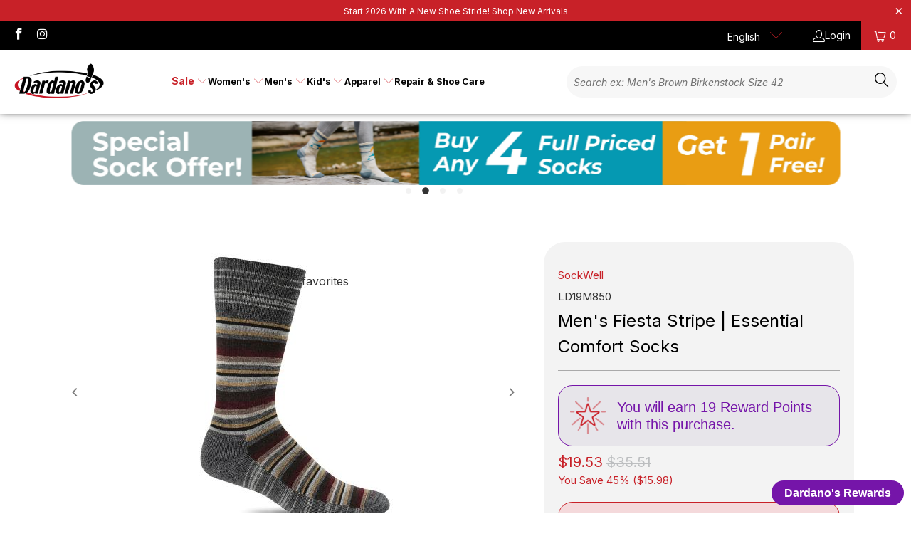

--- FILE ---
content_type: text/html; charset=utf-8
request_url: https://dardanos.com/en-ca/products/sockwell-mens-fiesta-stripe-essential-comfort-socks
body_size: 63240
content:


 <!DOCTYPE html>
<html class="no-js no-touch" lang="en"> <head>
	<script src="//dardanos.com/cdn/shop/files/pandectes-rules.js?v=5595362924150454614"></script> <script src="//dardanos.com/cdn/shop/t/125/assets/rcc-product-options.js?v=17784095040698513661767648447" type="text/javascript"></script> <script>
    window.Store = window.Store || {};
    window.Store.id = 43131207843;</script> <meta charset="utf-8"> <meta http-equiv="cleartype" content="on"> <meta name="robots" content="index,follow"> <!-- Mobile Specific Metas --> <meta name="HandheldFriendly" content="True"> <meta name="MobileOptimized" content="320"> <meta name="viewport" content="width=device-width,initial-scale=1"> <meta name="theme-color" content="#ffffff"> <!-- Google tag (gtag.js) -->
<script async src="https://www.googletagmanager.com/gtag/js?id=G-DF9TG0GGVN"></script>
<script>
  window.dataLayer = window.dataLayer || [];
  function gtag(){dataLayer.push(arguments);}
  gtag('js', new Date());

  gtag('config', 'G-DF9TG0GGVN');
</script> <title>
      SockWell Men&#39;s Fiesta Stripe | Essential Comfort Socks - Dardano&#39;s Shoes</title> <meta name="description" content="FEATURESSpandex throughout the sockTurn Welt TopFlat Toe Seam CUSHIONINGLight Cushion Sole CONTENT35% Merino Wool35% Bamboo Rayon26% Stretch Nylon4% Spandex"/> <!-- Preconnect Domains --> <link rel="preconnect" href="https://fonts.shopifycdn.com" /> <link rel="preconnect" href="https://cdn.shopify.com" /> <link rel="preconnect" href="https://v.shopify.com" /> <link rel="preconnect" href="https://cdn.shopifycloud.com" /> <link rel="preconnect" href="https://monorail-edge.shopifysvc.com"> <!-- fallback for browsers that don't support preconnect --> <link rel="dns-prefetch" href="https://fonts.shopifycdn.com" /> <link rel="dns-prefetch" href="https://cdn.shopify.com" /> <link rel="dns-prefetch" href="https://v.shopify.com" /> <link rel="dns-prefetch" href="https://cdn.shopifycloud.com" /> <link rel="dns-prefetch" href="https://monorail-edge.shopifysvc.com"> <!-- Preload Assets --> <link rel="preload" href="//dardanos.com/cdn/shop/t/125/assets/fancybox.css?v=19278034316635137701767648447" as="style"> <link rel="preload" href="//dardanos.com/cdn/shop/t/125/assets/styles.css?v=167360498382060581381767729268" as="style"> <link rel="preload" href="//dardanos.com/cdn/shop/t/125/assets/jquery.min.js?v=81049236547974671631767648447" as="script"> <link rel="preload" href="//dardanos.com/cdn/shop/t/125/assets/vendors.js?v=28885424706239736931767648447" as="script"> <link rel="preload" href="//dardanos.com/cdn/shop/t/125/assets/sections.js?v=152760637956549148041767648447" as="script"> <link rel="preload" href="//dardanos.com/cdn/shop/t/125/assets/utilities.js?v=16949318411675301741767886148" as="script"> <link rel="preload" href="//dardanos.com/cdn/shop/t/125/assets/app.js?v=158359464742694423361767648447" as="script"> <!-- Stylesheet for Fancybox library --> <link href="//dardanos.com/cdn/shop/t/125/assets/fancybox.css?v=19278034316635137701767648447" rel="stylesheet" type="text/css" media="all" /> <!-- Stylesheet for Nimstrata Search --> <link href="//dardanos.com/cdn/shop/t/125/assets/rcc-custom.css?v=46989982789786499641767726076" rel="stylesheet" type="text/css" media="all" /> <!-- Stylesheets for Turbo --> <link href="//dardanos.com/cdn/shop/t/125/assets/styles.css?v=167360498382060581381767729268" rel="stylesheet" type="text/css" media="all" /> <script>
      window.lazySizesConfig = window.lazySizesConfig || {};

      lazySizesConfig.expand = 300;
      lazySizesConfig.loadHidden = false;

      /*! lazysizes - v5.2.2 - bgset plugin */
      !function(e,t){var a=function(){t(e.lazySizes),e.removeEventListener("lazyunveilread",a,!0)};t=t.bind(null,e,e.document),"object"==typeof module&&module.exports?t(require("lazysizes")):"function"==typeof define&&define.amd?define(["lazysizes"],t):e.lazySizes?a():e.addEventListener("lazyunveilread",a,!0)}(window,function(e,z,g){"use strict";var c,y,b,f,i,s,n,v,m;e.addEventListener&&(c=g.cfg,y=/\s+/g,b=/\s*\|\s+|\s+\|\s*/g,f=/^(.+?)(?:\s+\[\s*(.+?)\s*\])(?:\s+\[\s*(.+?)\s*\])?$/,i=/^\s*\(*\s*type\s*:\s*(.+?)\s*\)*\s*$/,s=/\(|\)|'/,n={contain:1,cover:1},v=function(e,t){var a;t&&((a=t.match(i))&&a[1]?e.setAttribute("type",a[1]):e.setAttribute("media",c.customMedia[t]||t))},m=function(e){var t,a,i,r;e.target._lazybgset&&(a=(t=e.target)._lazybgset,(i=t.currentSrc||t.src)&&((r=g.fire(a,"bgsetproxy",{src:i,useSrc:s.test(i)?JSON.stringify(i):i})).defaultPrevented||(a.style.backgroundImage="url("+r.detail.useSrc+")")),t._lazybgsetLoading&&(g.fire(a,"_lazyloaded",{},!1,!0),delete t._lazybgsetLoading))},addEventListener("lazybeforeunveil",function(e){var t,a,i,r,s,n,l,d,o,u;!e.defaultPrevented&&(t=e.target.getAttribute("data-bgset"))&&(o=e.target,(u=z.createElement("img")).alt="",u._lazybgsetLoading=!0,e.detail.firesLoad=!0,a=t,i=o,r=u,s=z.createElement("picture"),n=i.getAttribute(c.sizesAttr),l=i.getAttribute("data-ratio"),d=i.getAttribute("data-optimumx"),i._lazybgset&&i._lazybgset.parentNode==i&&i.removeChild(i._lazybgset),Object.defineProperty(r,"_lazybgset",{value:i,writable:!0}),Object.defineProperty(i,"_lazybgset",{value:s,writable:!0}),a=a.replace(y," ").split(b),s.style.display="none",r.className=c.lazyClass,1!=a.length||n||(n="auto"),a.forEach(function(e){var t,a=z.createElement("source");n&&"auto"!=n&&a.setAttribute("sizes",n),(t=e.match(f))?(a.setAttribute(c.srcsetAttr,t[1]),v(a,t[2]),v(a,t[3])):a.setAttribute(c.srcsetAttr,e),s.appendChild(a)}),n&&(r.setAttribute(c.sizesAttr,n),i.removeAttribute(c.sizesAttr),i.removeAttribute("sizes")),d&&r.setAttribute("data-optimumx",d),l&&r.setAttribute("data-ratio",l),s.appendChild(r),i.appendChild(s),setTimeout(function(){g.loader.unveil(u),g.rAF(function(){g.fire(u,"_lazyloaded",{},!0,!0),u.complete&&m({target:u})})}))}),z.addEventListener("load",m,!0),e.addEventListener("lazybeforesizes",function(e){var t,a,i,r;e.detail.instance==g&&e.target._lazybgset&&e.detail.dataAttr&&(t=e.target._lazybgset,i=t,r=(getComputedStyle(i)||{getPropertyValue:function(){}}).getPropertyValue("background-size"),!n[r]&&n[i.style.backgroundSize]&&(r=i.style.backgroundSize),n[a=r]&&(e.target._lazysizesParentFit=a,g.rAF(function(){e.target.setAttribute("data-parent-fit",a),e.target._lazysizesParentFit&&delete e.target._lazysizesParentFit})))},!0),z.documentElement.addEventListener("lazybeforesizes",function(e){var t,a;!e.defaultPrevented&&e.target._lazybgset&&e.detail.instance==g&&(e.detail.width=(t=e.target._lazybgset,a=g.gW(t,t.parentNode),(!t._lazysizesWidth||a>t._lazysizesWidth)&&(t._lazysizesWidth=a),t._lazysizesWidth))}))});

      /*! lazysizes - v5.2.2 */
      !function(e){var t=function(u,D,f){"use strict";var k,H;if(function(){var e;var t={lazyClass:"lazyload",loadedClass:"lazyloaded",loadingClass:"lazyloading",preloadClass:"lazypreload",errorClass:"lazyerror",autosizesClass:"lazyautosizes",srcAttr:"data-src",srcsetAttr:"data-srcset",sizesAttr:"data-sizes",minSize:40,customMedia:{},init:true,expFactor:1.5,hFac:.8,loadMode:2,loadHidden:true,ricTimeout:0,throttleDelay:125};H=u.lazySizesConfig||u.lazysizesConfig||{};for(e in t){if(!(e in H)){H[e]=t[e]}}}(),!D||!D.getElementsByClassName){return{init:function(){},cfg:H,noSupport:true}}var O=D.documentElement,a=u.HTMLPictureElement,P="addEventListener",$="getAttribute",q=u[P].bind(u),I=u.setTimeout,U=u.requestAnimationFrame||I,l=u.requestIdleCallback,j=/^picture$/i,r=["load","error","lazyincluded","_lazyloaded"],i={},G=Array.prototype.forEach,J=function(e,t){if(!i[t]){i[t]=new RegExp("(\\s|^)"+t+"(\\s|$)")}return i[t].test(e[$]("class")||"")&&i[t]},K=function(e,t){if(!J(e,t)){e.setAttribute("class",(e[$]("class")||"").trim()+" "+t)}},Q=function(e,t){var i;if(i=J(e,t)){e.setAttribute("class",(e[$]("class")||"").replace(i," "))}},V=function(t,i,e){var a=e?P:"removeEventListener";if(e){V(t,i)}r.forEach(function(e){t[a](e,i)})},X=function(e,t,i,a,r){var n=D.createEvent("Event");if(!i){i={}}i.instance=k;n.initEvent(t,!a,!r);n.detail=i;e.dispatchEvent(n);return n},Y=function(e,t){var i;if(!a&&(i=u.picturefill||H.pf)){if(t&&t.src&&!e[$]("srcset")){e.setAttribute("srcset",t.src)}i({reevaluate:true,elements:[e]})}else if(t&&t.src){e.src=t.src}},Z=function(e,t){return(getComputedStyle(e,null)||{})[t]},s=function(e,t,i){i=i||e.offsetWidth;while(i<H.minSize&&t&&!e._lazysizesWidth){i=t.offsetWidth;t=t.parentNode}return i},ee=function(){var i,a;var t=[];var r=[];var n=t;var s=function(){var e=n;n=t.length?r:t;i=true;a=false;while(e.length){e.shift()()}i=false};var e=function(e,t){if(i&&!t){e.apply(this,arguments)}else{n.push(e);if(!a){a=true;(D.hidden?I:U)(s)}}};e._lsFlush=s;return e}(),te=function(i,e){return e?function(){ee(i)}:function(){var e=this;var t=arguments;ee(function(){i.apply(e,t)})}},ie=function(e){var i;var a=0;var r=H.throttleDelay;var n=H.ricTimeout;var t=function(){i=false;a=f.now();e()};var s=l&&n>49?function(){l(t,{timeout:n});if(n!==H.ricTimeout){n=H.ricTimeout}}:te(function(){I(t)},true);return function(e){var t;if(e=e===true){n=33}if(i){return}i=true;t=r-(f.now()-a);if(t<0){t=0}if(e||t<9){s()}else{I(s,t)}}},ae=function(e){var t,i;var a=99;var r=function(){t=null;e()};var n=function(){var e=f.now()-i;if(e<a){I(n,a-e)}else{(l||r)(r)}};return function(){i=f.now();if(!t){t=I(n,a)}}},e=function(){var v,m,c,h,e;var y,z,g,p,C,b,A;var n=/^img$/i;var d=/^iframe$/i;var E="onscroll"in u&&!/(gle|ing)bot/.test(navigator.userAgent);var _=0;var w=0;var N=0;var M=-1;var x=function(e){N--;if(!e||N<0||!e.target){N=0}};var W=function(e){if(A==null){A=Z(D.body,"visibility")=="hidden"}return A||!(Z(e.parentNode,"visibility")=="hidden"&&Z(e,"visibility")=="hidden")};var S=function(e,t){var i;var a=e;var r=W(e);g-=t;b+=t;p-=t;C+=t;while(r&&(a=a.offsetParent)&&a!=D.body&&a!=O){r=(Z(a,"opacity")||1)>0;if(r&&Z(a,"overflow")!="visible"){i=a.getBoundingClientRect();r=C>i.left&&p<i.right&&b>i.top-1&&g<i.bottom+1}}return r};var t=function(){var e,t,i,a,r,n,s,l,o,u,f,c;var d=k.elements;if((h=H.loadMode)&&N<8&&(e=d.length)){t=0;M++;for(;t<e;t++){if(!d[t]||d[t]._lazyRace){continue}if(!E||k.prematureUnveil&&k.prematureUnveil(d[t])){R(d[t]);continue}if(!(l=d[t][$]("data-expand"))||!(n=l*1)){n=w}if(!u){u=!H.expand||H.expand<1?O.clientHeight>500&&O.clientWidth>500?500:370:H.expand;k._defEx=u;f=u*H.expFactor;c=H.hFac;A=null;if(w<f&&N<1&&M>2&&h>2&&!D.hidden){w=f;M=0}else if(h>1&&M>1&&N<6){w=u}else{w=_}}if(o!==n){y=innerWidth+n*c;z=innerHeight+n;s=n*-1;o=n}i=d[t].getBoundingClientRect();if((b=i.bottom)>=s&&(g=i.top)<=z&&(C=i.right)>=s*c&&(p=i.left)<=y&&(b||C||p||g)&&(H.loadHidden||W(d[t]))&&(m&&N<3&&!l&&(h<3||M<4)||S(d[t],n))){R(d[t]);r=true;if(N>9){break}}else if(!r&&m&&!a&&N<4&&M<4&&h>2&&(v[0]||H.preloadAfterLoad)&&(v[0]||!l&&(b||C||p||g||d[t][$](H.sizesAttr)!="auto"))){a=v[0]||d[t]}}if(a&&!r){R(a)}}};var i=ie(t);var B=function(e){var t=e.target;if(t._lazyCache){delete t._lazyCache;return}x(e);K(t,H.loadedClass);Q(t,H.loadingClass);V(t,L);X(t,"lazyloaded")};var a=te(B);var L=function(e){a({target:e.target})};var T=function(t,i){try{t.contentWindow.location.replace(i)}catch(e){t.src=i}};var F=function(e){var t;var i=e[$](H.srcsetAttr);if(t=H.customMedia[e[$]("data-media")||e[$]("media")]){e.setAttribute("media",t)}if(i){e.setAttribute("srcset",i)}};var s=te(function(t,e,i,a,r){var n,s,l,o,u,f;if(!(u=X(t,"lazybeforeunveil",e)).defaultPrevented){if(a){if(i){K(t,H.autosizesClass)}else{t.setAttribute("sizes",a)}}s=t[$](H.srcsetAttr);n=t[$](H.srcAttr);if(r){l=t.parentNode;o=l&&j.test(l.nodeName||"")}f=e.firesLoad||"src"in t&&(s||n||o);u={target:t};K(t,H.loadingClass);if(f){clearTimeout(c);c=I(x,2500);V(t,L,true)}if(o){G.call(l.getElementsByTagName("source"),F)}if(s){t.setAttribute("srcset",s)}else if(n&&!o){if(d.test(t.nodeName)){T(t,n)}else{t.src=n}}if(r&&(s||o)){Y(t,{src:n})}}if(t._lazyRace){delete t._lazyRace}Q(t,H.lazyClass);ee(function(){var e=t.complete&&t.naturalWidth>1;if(!f||e){if(e){K(t,"ls-is-cached")}B(u);t._lazyCache=true;I(function(){if("_lazyCache"in t){delete t._lazyCache}},9)}if(t.loading=="lazy"){N--}},true)});var R=function(e){if(e._lazyRace){return}var t;var i=n.test(e.nodeName);var a=i&&(e[$](H.sizesAttr)||e[$]("sizes"));var r=a=="auto";if((r||!m)&&i&&(e[$]("src")||e.srcset)&&!e.complete&&!J(e,H.errorClass)&&J(e,H.lazyClass)){return}t=X(e,"lazyunveilread").detail;if(r){re.updateElem(e,true,e.offsetWidth)}e._lazyRace=true;N++;s(e,t,r,a,i)};var r=ae(function(){H.loadMode=3;i()});var l=function(){if(H.loadMode==3){H.loadMode=2}r()};var o=function(){if(m){return}if(f.now()-e<999){I(o,999);return}m=true;H.loadMode=3;i();q("scroll",l,true)};return{_:function(){e=f.now();k.elements=D.getElementsByClassName(H.lazyClass);v=D.getElementsByClassName(H.lazyClass+" "+H.preloadClass);q("scroll",i,true);q("resize",i,true);q("pageshow",function(e){if(e.persisted){var t=D.querySelectorAll("."+H.loadingClass);if(t.length&&t.forEach){U(function(){t.forEach(function(e){if(e.complete){R(e)}})})}}});if(u.MutationObserver){new MutationObserver(i).observe(O,{childList:true,subtree:true,attributes:true})}else{O[P]("DOMNodeInserted",i,true);O[P]("DOMAttrModified",i,true);setInterval(i,999)}q("hashchange",i,true);["focus","mouseover","click","load","transitionend","animationend"].forEach(function(e){D[P](e,i,true)});if(/d$|^c/.test(D.readyState)){o()}else{q("load",o);D[P]("DOMContentLoaded",i);I(o,2e4)}if(k.elements.length){t();ee._lsFlush()}else{i()}},checkElems:i,unveil:R,_aLSL:l}}(),re=function(){var i;var n=te(function(e,t,i,a){var r,n,s;e._lazysizesWidth=a;a+="px";e.setAttribute("sizes",a);if(j.test(t.nodeName||"")){r=t.getElementsByTagName("source");for(n=0,s=r.length;n<s;n++){r[n].setAttribute("sizes",a)}}if(!i.detail.dataAttr){Y(e,i.detail)}});var a=function(e,t,i){var a;var r=e.parentNode;if(r){i=s(e,r,i);a=X(e,"lazybeforesizes",{width:i,dataAttr:!!t});if(!a.defaultPrevented){i=a.detail.width;if(i&&i!==e._lazysizesWidth){n(e,r,a,i)}}}};var e=function(){var e;var t=i.length;if(t){e=0;for(;e<t;e++){a(i[e])}}};var t=ae(e);return{_:function(){i=D.getElementsByClassName(H.autosizesClass);q("resize",t)},checkElems:t,updateElem:a}}(),t=function(){if(!t.i&&D.getElementsByClassName){t.i=true;re._();e._()}};return I(function(){H.init&&t()}),k={cfg:H,autoSizer:re,loader:e,init:t,uP:Y,aC:K,rC:Q,hC:J,fire:X,gW:s,rAF:ee}}(e,e.document,Date);e.lazySizes=t,"object"==typeof module&&module.exports&&(module.exports=t)}("undefined"!=typeof window?window:{});</script> <!-- Icons --> <link rel="shortcut icon" type="image/x-icon" href="//dardanos.com/cdn/shop/files/Dardano_s_Favicon_180x180.png?v=1614312275"> <link rel="apple-touch-icon" href="//dardanos.com/cdn/shop/files/Dardano_s_Favicon_180x180.png?v=1614312275"/> <link rel="apple-touch-icon" sizes="57x57" href="//dardanos.com/cdn/shop/files/Dardano_s_Favicon_57x57.png?v=1614312275"/> <link rel="apple-touch-icon" sizes="60x60" href="//dardanos.com/cdn/shop/files/Dardano_s_Favicon_60x60.png?v=1614312275"/> <link rel="apple-touch-icon" sizes="72x72" href="//dardanos.com/cdn/shop/files/Dardano_s_Favicon_72x72.png?v=1614312275"/> <link rel="apple-touch-icon" sizes="76x76" href="//dardanos.com/cdn/shop/files/Dardano_s_Favicon_76x76.png?v=1614312275"/> <link rel="apple-touch-icon" sizes="114x114" href="//dardanos.com/cdn/shop/files/Dardano_s_Favicon_114x114.png?v=1614312275"/> <link rel="apple-touch-icon" sizes="180x180" href="//dardanos.com/cdn/shop/files/Dardano_s_Favicon_180x180.png?v=1614312275"/> <link rel="apple-touch-icon" sizes="228x228" href="//dardanos.com/cdn/shop/files/Dardano_s_Favicon_228x228.png?v=1614312275"/> <link rel="canonical" href="https://dardanos.com/en-ca/products/sockwell-mens-fiesta-stripe-essential-comfort-socks"/> <script src="//dardanos.com/cdn/shop/t/125/assets/jquery.min.js?v=81049236547974671631767648447" defer></script> <script type="text/javascript" src="/services/javascripts/currencies.js" data-no-instant></script> <script src="//dardanos.com/cdn/shop/t/125/assets/currencies.js?v=104585741455031924401767648447" defer></script> <script>
      window.PXUTheme = window.PXUTheme || {};
      window.PXUTheme.version = '8.3.0';
      window.PXUTheme.name = 'Turbo';</script>
    


    
<template id="price-ui">
  
  
<div class="zinrelobanner2"> <img
    src="https://cdn.shopify.com/s/files/1/0431/3120/7843/files/Dardanos_Rewards_Icon-72-73.png?v=1688574621"
    width="50"
    height="auto"
    loading="lazy"
  > <div class="zinrelo-banner-title-container"> <div class="zinrelo-banner-title2">You will earn <span>19</span> Reward Points with this purchase.</div> <div class="zinrelo-banner-subtitle2"></div></div>
</div>

<style>
  .zinrelobanner2 {
      border: 1px solid #7515a9;
      border-radius: 4px;
      padding: 16px;
      display: flex;
      flex-direction: row;
      align-items: center;
      background-color: #58427c14;
      font-family: -apple-system, BlinkMacSystemFont, San Francisco, Segoe UI, Roboto, Helvetica Neue, sans-serif;
  margin-bottom:10px;
  }
  .zinrelo-banner-title-container {
      display: flex;
      flex-direction: row;
      flex-wrap: wrap;
      justify-content: space-between;
      flex-grow: 1;
  }
  .zinrelo-banner-title2 {
      font-weight: 500;
      font-size: 20px;
      color: #7515a9;
      padding-left: 16px;
  }
  .zinrelo-banner-subtitle2 {
      font-size: 12px;
      color: #7515a9;
      padding-left: 16px;
      display: flex;
      align-items: center;
  }
</style> <span class="price " data-price></span><span class="compare-at-price" data-compare-at-price></span><span class="unit-pricing" data-unit-pricing></span></template> <template id="price-ui-badge"><div class="price-ui-badge__sticker price-ui-badge__sticker--"> <span class="price-ui-badge__sticker-text" data-badge></span></div></template> <template id="price-ui__price"><span class="money" data-price></span></template> <template id="price-ui__price-range">Starting at <span class="price-min" data-price-min><span class="money" data-price></span></span> - <span class="price-max" data-price-max><span class="money" data-price></span></span></template> <template id="price-ui__unit-pricing"><span class="unit-quantity" data-unit-quantity></span> | <span class="unit-price" data-unit-price><span class="money" data-price></span></span> / <span class="unit-measurement" data-unit-measurement></span></template> <template id="price-ui-badge__percent-savings-range">Save up to <span data-price-percent></span>%</template> <template id="price-ui-badge__percent-savings">Save <span data-price-percent></span>%</template> <template id="price-ui-badge__price-savings-range">Save up to <span class="money" data-price></span></template> <template id="price-ui-badge__price-savings">Save <span class="money" data-price></span></template> <template id="price-ui-badge__on-sale">Sale</template> <template id="price-ui-badge__sold-out">Size Sold out</template> <template id="price-ui-badge__in-stock">In stock</template> <script>
      
window.PXUTheme = window.PXUTheme || {};


window.PXUTheme.theme_settings = {};
window.PXUTheme.currency = {};
window.PXUTheme.routes = window.PXUTheme.routes || {};


window.PXUTheme.theme_settings.display_tos_checkbox = false;
window.PXUTheme.theme_settings.go_to_checkout = true;
window.PXUTheme.theme_settings.cart_action = "ajax";
window.PXUTheme.theme_settings.cart_shipping_calculator = false;


window.PXUTheme.theme_settings.collection_swatches = true;
window.PXUTheme.theme_settings.collection_secondary_image = false;


window.PXUTheme.currency.show_multiple_currencies = true;
window.PXUTheme.currency.shop_currency = "USD";
window.PXUTheme.currency.default_currency = "USD";
window.PXUTheme.currency.display_format = "money_format";
window.PXUTheme.currency.money_format = "${{amount}}";
window.PXUTheme.currency.money_format_no_currency = "${{amount}}";
window.PXUTheme.currency.money_format_currency = "${{amount}} CAD";
window.PXUTheme.currency.native_multi_currency = true;
window.PXUTheme.currency.iso_code = "CAD";
window.PXUTheme.currency.symbol = "$";


window.PXUTheme.theme_settings.display_inventory_left = true;
window.PXUTheme.theme_settings.inventory_threshold = 1;
window.PXUTheme.theme_settings.limit_quantity = true;


window.PXUTheme.theme_settings.menu_position = "inline";


window.PXUTheme.theme_settings.newsletter_popup = false;
window.PXUTheme.theme_settings.newsletter_popup_days = "7";
window.PXUTheme.theme_settings.newsletter_popup_mobile = false;
window.PXUTheme.theme_settings.newsletter_popup_seconds = 8;


window.PXUTheme.theme_settings.pagination_type = "load_more_button";


window.PXUTheme.theme_settings.enable_shopify_collection_badges = false;
window.PXUTheme.theme_settings.quick_shop_thumbnail_position = "bottom-thumbnails";
window.PXUTheme.theme_settings.product_form_style = "radio";
window.PXUTheme.theme_settings.sale_banner_enabled = true;
window.PXUTheme.theme_settings.display_savings = true;
window.PXUTheme.theme_settings.display_sold_out_price = true;
window.PXUTheme.theme_settings.free_text = "Free";
window.PXUTheme.theme_settings.video_looping = false;
window.PXUTheme.theme_settings.quick_shop_style = "popup";
window.PXUTheme.theme_settings.hover_enabled = false;


window.PXUTheme.routes.cart_url = "/en-ca/cart";
window.PXUTheme.routes.root_url = "/en-ca";
window.PXUTheme.routes.search_url = "/en-ca/search";
window.PXUTheme.routes.all_products_collection_url = "/en-ca/collections/all";
window.PXUTheme.routes.product_recommendations_url = "/en-ca/recommendations/products";


window.PXUTheme.theme_settings.image_loading_style = "appear";


window.PXUTheme.theme_settings.search_option = "products";
window.PXUTheme.theme_settings.search_items_to_display = 6;
window.PXUTheme.theme_settings.enable_autocomplete = false;


window.PXUTheme.theme_settings.page_dots_enabled = false;
window.PXUTheme.theme_settings.slideshow_arrow_size = "regular";


window.PXUTheme.theme_settings.quick_shop_enabled = true;


window.PXUTheme.translation = {};


window.PXUTheme.translation.agree_to_terms_warning = "You must agree with the terms and conditions to checkout.";
window.PXUTheme.translation.one_item_left = "item left";
window.PXUTheme.translation.items_left_text = "items left";
window.PXUTheme.translation.cart_savings_text = "Total Savings";
window.PXUTheme.translation.cart_discount_text = "Discount";
window.PXUTheme.translation.cart_subtotal_text = "Subtotal";
window.PXUTheme.translation.cart_remove_text = "Remove";
window.PXUTheme.translation.cart_free_text = "Free";


window.PXUTheme.translation.newsletter_success_text = "Thank you for joining our mailing list!";


window.PXUTheme.translation.notify_email = "Enter your email address...";
window.PXUTheme.translation.notify_email_value = "Translation missing: en.contact.fields.email";
window.PXUTheme.translation.notify_email_send = "Send";
window.PXUTheme.translation.notify_message_first = "Please notify me when ";
window.PXUTheme.translation.notify_message_last = " becomes available - ";
window.PXUTheme.translation.notify_success_text = "Thanks! We will notify you when this product becomes available!";


window.PXUTheme.translation.add_to_cart = "Add to Cart";
window.PXUTheme.translation.coming_soon_text = "Coming Soon";
window.PXUTheme.translation.sold_out_text = "Size Unavailable";
window.PXUTheme.translation.sale_text = "Sale";
window.PXUTheme.translation.savings_text = "You Save";
window.PXUTheme.translation.from_text = "from";
window.PXUTheme.translation.new_text = "New";
window.PXUTheme.translation.pre_order_text = "Pre-Order";
window.PXUTheme.translation.unavailable_text = "";


window.PXUTheme.translation.all_results = "View all results";
window.PXUTheme.translation.no_results = "Sorry, no results!";


window.PXUTheme.media_queries = {};
window.PXUTheme.media_queries.small = window.matchMedia( "(max-width: 480px)" );
window.PXUTheme.media_queries.medium = window.matchMedia( "(max-width: 798px)" );
window.PXUTheme.media_queries.large = window.matchMedia( "(min-width: 799px)" );
window.PXUTheme.media_queries.larger = window.matchMedia( "(min-width: 960px)" );
window.PXUTheme.media_queries.xlarge = window.matchMedia( "(min-width: 1200px)" );
window.PXUTheme.media_queries.ie10 = window.matchMedia( "all and (-ms-high-contrast: none), (-ms-high-contrast: active)" );
window.PXUTheme.media_queries.tablet = window.matchMedia( "only screen and (min-width: 799px) and (max-width: 1024px)" );
window.PXUTheme.media_queries.mobile_and_tablet = window.matchMedia( "(max-width: 1024px)" );</script> <script src="//dardanos.com/cdn/shop/t/125/assets/vendors.js?v=28885424706239736931767648447" defer></script> <script src="//dardanos.com/cdn/shop/t/125/assets/sections.js?v=152760637956549148041767648447" defer></script> <script src="//dardanos.com/cdn/shop/t/125/assets/utilities.js?v=16949318411675301741767886148" defer></script> <script src="//dardanos.com/cdn/shop/t/125/assets/app.js?v=158359464742694423361767648447" defer></script> <script></script> <script>window.performance && window.performance.mark && window.performance.mark('shopify.content_for_header.start');</script><meta name="google-site-verification" content="R7NTlW_5erupGJbakl6gUKavGxBtAMpTxZOB_Szdsww">
<meta name="facebook-domain-verification" content="5jpah2dv9gcltmw7mi5nhom4b9p733">
<meta id="shopify-digital-wallet" name="shopify-digital-wallet" content="/43131207843/digital_wallets/dialog">
<meta name="shopify-checkout-api-token" content="16f64aeb4eb7a8ba095a2d5943eac477">
<meta id="in-context-paypal-metadata" data-shop-id="43131207843" data-venmo-supported="true" data-environment="production" data-locale="en_US" data-paypal-v4="true" data-currency="CAD">
<link rel="alternate" hreflang="x-default" href="https://dardanos.com/products/sockwell-mens-fiesta-stripe-essential-comfort-socks">
<link rel="alternate" hreflang="en-CA" href="https://dardanos.com/en-ca/products/sockwell-mens-fiesta-stripe-essential-comfort-socks">
<link rel="alternate" hreflang="fr-CA" href="https://dardanos.com/fr-ca/products/sockwell-mens-fiesta-stripe-essential-comfort-socks">
<link rel="alternate" hreflang="en-US" href="https://dardanos.com/products/sockwell-mens-fiesta-stripe-essential-comfort-socks">
<link rel="alternate" type="application/json+oembed" href="https://dardanos.com/en-ca/products/sockwell-mens-fiesta-stripe-essential-comfort-socks.oembed">
<script async="async" src="/checkouts/internal/preloads.js?locale=en-CA"></script>
<link rel="preconnect" href="https://shop.app" crossorigin="anonymous">
<script async="async" src="https://shop.app/checkouts/internal/preloads.js?locale=en-CA&shop_id=43131207843" crossorigin="anonymous"></script>
<script id="apple-pay-shop-capabilities" type="application/json">{"shopId":43131207843,"countryCode":"US","currencyCode":"CAD","merchantCapabilities":["supports3DS"],"merchantId":"gid:\/\/shopify\/Shop\/43131207843","merchantName":"Dardano's Shoes","requiredBillingContactFields":["postalAddress","email","phone"],"requiredShippingContactFields":["postalAddress","email","phone"],"shippingType":"shipping","supportedNetworks":["visa","masterCard","amex","discover","elo","jcb"],"total":{"type":"pending","label":"Dardano's Shoes","amount":"1.00"},"shopifyPaymentsEnabled":true,"supportsSubscriptions":true}</script>
<script id="shopify-features" type="application/json">{"accessToken":"16f64aeb4eb7a8ba095a2d5943eac477","betas":["rich-media-storefront-analytics"],"domain":"dardanos.com","predictiveSearch":true,"shopId":43131207843,"locale":"en"}</script>
<script>var Shopify = Shopify || {};
Shopify.shop = "dardanos-shoes.myshopify.com";
Shopify.locale = "en";
Shopify.currency = {"active":"CAD","rate":"1.423127979"};
Shopify.country = "CA";
Shopify.theme = {"name":"New Year New Theme 2026 - Nimstrata v3","id":151721836707,"schema_name":"Turbo","schema_version":"8.3.0","theme_store_id":null,"role":"main"};
Shopify.theme.handle = "null";
Shopify.theme.style = {"id":null,"handle":null};
Shopify.cdnHost = "dardanos.com/cdn";
Shopify.routes = Shopify.routes || {};
Shopify.routes.root = "/en-ca/";</script>
<script type="module">!function(o){(o.Shopify=o.Shopify||{}).modules=!0}(window);</script>
<script>!function(o){function n(){var o=[];function n(){o.push(Array.prototype.slice.apply(arguments))}return n.q=o,n}var t=o.Shopify=o.Shopify||{};t.loadFeatures=n(),t.autoloadFeatures=n()}(window);</script>
<script>
  window.ShopifyPay = window.ShopifyPay || {};
  window.ShopifyPay.apiHost = "shop.app\/pay";
  window.ShopifyPay.redirectState = null;
</script>
<script id="shop-js-analytics" type="application/json">{"pageType":"product"}</script>
<script defer="defer" async type="module" src="//dardanos.com/cdn/shopifycloud/shop-js/modules/v2/client.init-shop-cart-sync_BdyHc3Nr.en.esm.js"></script>
<script defer="defer" async type="module" src="//dardanos.com/cdn/shopifycloud/shop-js/modules/v2/chunk.common_Daul8nwZ.esm.js"></script>
<script type="module">
  await import("//dardanos.com/cdn/shopifycloud/shop-js/modules/v2/client.init-shop-cart-sync_BdyHc3Nr.en.esm.js");
await import("//dardanos.com/cdn/shopifycloud/shop-js/modules/v2/chunk.common_Daul8nwZ.esm.js");

  window.Shopify.SignInWithShop?.initShopCartSync?.({"fedCMEnabled":true,"windoidEnabled":true});

</script>
<script>
  window.Shopify = window.Shopify || {};
  if (!window.Shopify.featureAssets) window.Shopify.featureAssets = {};
  window.Shopify.featureAssets['shop-js'] = {"shop-cart-sync":["modules/v2/client.shop-cart-sync_QYOiDySF.en.esm.js","modules/v2/chunk.common_Daul8nwZ.esm.js"],"init-fed-cm":["modules/v2/client.init-fed-cm_DchLp9rc.en.esm.js","modules/v2/chunk.common_Daul8nwZ.esm.js"],"shop-button":["modules/v2/client.shop-button_OV7bAJc5.en.esm.js","modules/v2/chunk.common_Daul8nwZ.esm.js"],"init-windoid":["modules/v2/client.init-windoid_DwxFKQ8e.en.esm.js","modules/v2/chunk.common_Daul8nwZ.esm.js"],"shop-cash-offers":["modules/v2/client.shop-cash-offers_DWtL6Bq3.en.esm.js","modules/v2/chunk.common_Daul8nwZ.esm.js","modules/v2/chunk.modal_CQq8HTM6.esm.js"],"shop-toast-manager":["modules/v2/client.shop-toast-manager_CX9r1SjA.en.esm.js","modules/v2/chunk.common_Daul8nwZ.esm.js"],"init-shop-email-lookup-coordinator":["modules/v2/client.init-shop-email-lookup-coordinator_UhKnw74l.en.esm.js","modules/v2/chunk.common_Daul8nwZ.esm.js"],"pay-button":["modules/v2/client.pay-button_DzxNnLDY.en.esm.js","modules/v2/chunk.common_Daul8nwZ.esm.js"],"avatar":["modules/v2/client.avatar_BTnouDA3.en.esm.js"],"init-shop-cart-sync":["modules/v2/client.init-shop-cart-sync_BdyHc3Nr.en.esm.js","modules/v2/chunk.common_Daul8nwZ.esm.js"],"shop-login-button":["modules/v2/client.shop-login-button_D8B466_1.en.esm.js","modules/v2/chunk.common_Daul8nwZ.esm.js","modules/v2/chunk.modal_CQq8HTM6.esm.js"],"init-customer-accounts-sign-up":["modules/v2/client.init-customer-accounts-sign-up_C8fpPm4i.en.esm.js","modules/v2/client.shop-login-button_D8B466_1.en.esm.js","modules/v2/chunk.common_Daul8nwZ.esm.js","modules/v2/chunk.modal_CQq8HTM6.esm.js"],"init-shop-for-new-customer-accounts":["modules/v2/client.init-shop-for-new-customer-accounts_CVTO0Ztu.en.esm.js","modules/v2/client.shop-login-button_D8B466_1.en.esm.js","modules/v2/chunk.common_Daul8nwZ.esm.js","modules/v2/chunk.modal_CQq8HTM6.esm.js"],"init-customer-accounts":["modules/v2/client.init-customer-accounts_dRgKMfrE.en.esm.js","modules/v2/client.shop-login-button_D8B466_1.en.esm.js","modules/v2/chunk.common_Daul8nwZ.esm.js","modules/v2/chunk.modal_CQq8HTM6.esm.js"],"shop-follow-button":["modules/v2/client.shop-follow-button_CkZpjEct.en.esm.js","modules/v2/chunk.common_Daul8nwZ.esm.js","modules/v2/chunk.modal_CQq8HTM6.esm.js"],"lead-capture":["modules/v2/client.lead-capture_BntHBhfp.en.esm.js","modules/v2/chunk.common_Daul8nwZ.esm.js","modules/v2/chunk.modal_CQq8HTM6.esm.js"],"checkout-modal":["modules/v2/client.checkout-modal_CfxcYbTm.en.esm.js","modules/v2/chunk.common_Daul8nwZ.esm.js","modules/v2/chunk.modal_CQq8HTM6.esm.js"],"shop-login":["modules/v2/client.shop-login_Da4GZ2H6.en.esm.js","modules/v2/chunk.common_Daul8nwZ.esm.js","modules/v2/chunk.modal_CQq8HTM6.esm.js"],"payment-terms":["modules/v2/client.payment-terms_MV4M3zvL.en.esm.js","modules/v2/chunk.common_Daul8nwZ.esm.js","modules/v2/chunk.modal_CQq8HTM6.esm.js"]};
</script>
<script>(function() {
  var isLoaded = false;
  function asyncLoad() {
    if (isLoaded) return;
    isLoaded = true;
    var urls = ["https:\/\/static.klaviyo.com\/onsite\/js\/klaviyo.js?company_id=VHVikF\u0026shop=dardanos-shoes.myshopify.com","https:\/\/storage.nfcube.com\/instafeed-e978d7377bd1e631992d332c54c9cdd2.js?shop=dardanos-shoes.myshopify.com","https:\/\/shopify-extension.getredo.com\/main.js?widget_id=rj4uw0otvohhvqp\u0026shop=dardanos-shoes.myshopify.com"];
    for (var i = 0; i <urls.length; i++) {
      var s = document.createElement('script');
      s.type = 'text/javascript';
      s.async = true;
      s.src = urls[i];
      var x = document.getElementsByTagName('script')[0];
      x.parentNode.insertBefore(s, x);
    }
  };
  if(window.attachEvent) {
    window.attachEvent('onload', asyncLoad);
  } else {
    window.addEventListener('load', asyncLoad, false);
  }
})();</script>
<script id="__st">var __st={"a":43131207843,"offset":-25200,"reqid":"c280cca9-469e-432e-9e52-49d3f3ecaa01-1769031959","pageurl":"dardanos.com\/en-ca\/products\/sockwell-mens-fiesta-stripe-essential-comfort-socks","u":"6c075c3b5cd4","p":"product","rtyp":"product","rid":6826359619747};</script>
<script>window.ShopifyPaypalV4VisibilityTracking = true;</script>
<script id="captcha-bootstrap">!function(){'use strict';const t='contact',e='account',n='new_comment',o=[[t,t],['blogs',n],['comments',n],[t,'customer']],c=[[e,'customer_login'],[e,'guest_login'],[e,'recover_customer_password'],[e,'create_customer']],r=t=>t.map((([t,e])=>`form[action*='/${t}']:not([data-nocaptcha='true']) input[name='form_type'][value='${e}']`)).join(','),a=t=>()=>t?[...document.querySelectorAll(t)].map((t=>t.form)):[];function s(){const t=[...o],e=r(t);return a(e)}const i='password',u='form_key',d=['recaptcha-v3-token','g-recaptcha-response','h-captcha-response',i],f=()=>{try{return window.sessionStorage}catch{return}},m='__shopify_v',_=t=>t.elements[u];function p(t,e,n=!1){try{const o=window.sessionStorage,c=JSON.parse(o.getItem(e)),{data:r}=function(t){const{data:e,action:n}=t;return t[m]||n?{data:e,action:n}:{data:t,action:n}}(c);for(const[e,n]of Object.entries(r))t.elements[e]&&(t.elements[e].value=n);n&&o.removeItem(e)}catch(o){console.error('form repopulation failed',{error:o})}}const l='form_type',E='cptcha';function T(t){t.dataset[E]=!0}const w=window,h=w.document,L='Shopify',v='ce_forms',y='captcha';let A=!1;((t,e)=>{const n=(g='f06e6c50-85a8-45c8-87d0-21a2b65856fe',I='https://cdn.shopify.com/shopifycloud/storefront-forms-hcaptcha/ce_storefront_forms_captcha_hcaptcha.v1.5.2.iife.js',D={infoText:'Protected by hCaptcha',privacyText:'Privacy',termsText:'Terms'},(t,e,n)=>{const o=w[L][v],c=o.bindForm;if(c)return c(t,g,e,D).then(n);var r;o.q.push([[t,g,e,D],n]),r=I,A||(h.body.append(Object.assign(h.createElement('script'),{id:'captcha-provider',async:!0,src:r})),A=!0)});var g,I,D;w[L]=w[L]||{},w[L][v]=w[L][v]||{},w[L][v].q=[],w[L][y]=w[L][y]||{},w[L][y].protect=function(t,e){n(t,void 0,e),T(t)},Object.freeze(w[L][y]),function(t,e,n,w,h,L){const[v,y,A,g]=function(t,e,n){const i=e?o:[],u=t?c:[],d=[...i,...u],f=r(d),m=r(i),_=r(d.filter((([t,e])=>n.includes(e))));return[a(f),a(m),a(_),s()]}(w,h,L),I=t=>{const e=t.target;return e instanceof HTMLFormElement?e:e&&e.form},D=t=>v().includes(t);t.addEventListener('submit',(t=>{const e=I(t);if(!e)return;const n=D(e)&&!e.dataset.hcaptchaBound&&!e.dataset.recaptchaBound,o=_(e),c=g().includes(e)&&(!o||!o.value);(n||c)&&t.preventDefault(),c&&!n&&(function(t){try{if(!f())return;!function(t){const e=f();if(!e)return;const n=_(t);if(!n)return;const o=n.value;o&&e.removeItem(o)}(t);const e=Array.from(Array(32),(()=>Math.random().toString(36)[2])).join('');!function(t,e){_(t)||t.append(Object.assign(document.createElement('input'),{type:'hidden',name:u})),t.elements[u].value=e}(t,e),function(t,e){const n=f();if(!n)return;const o=[...t.querySelectorAll(`input[type='${i}']`)].map((({name:t})=>t)),c=[...d,...o],r={};for(const[a,s]of new FormData(t).entries())c.includes(a)||(r[a]=s);n.setItem(e,JSON.stringify({[m]:1,action:t.action,data:r}))}(t,e)}catch(e){console.error('failed to persist form',e)}}(e),e.submit())}));const S=(t,e)=>{t&&!t.dataset[E]&&(n(t,e.some((e=>e===t))),T(t))};for(const o of['focusin','change'])t.addEventListener(o,(t=>{const e=I(t);D(e)&&S(e,y())}));const B=e.get('form_key'),M=e.get(l),P=B&&M;t.addEventListener('DOMContentLoaded',(()=>{const t=y();if(P)for(const e of t)e.elements[l].value===M&&p(e,B);[...new Set([...A(),...v().filter((t=>'true'===t.dataset.shopifyCaptcha))])].forEach((e=>S(e,t)))}))}(h,new URLSearchParams(w.location.search),n,t,e,['guest_login'])})(!0,!0)}();</script>
<script integrity="sha256-4kQ18oKyAcykRKYeNunJcIwy7WH5gtpwJnB7kiuLZ1E=" data-source-attribution="shopify.loadfeatures" defer="defer" src="//dardanos.com/cdn/shopifycloud/storefront/assets/storefront/load_feature-a0a9edcb.js" crossorigin="anonymous"></script>
<script crossorigin="anonymous" defer="defer" src="//dardanos.com/cdn/shopifycloud/storefront/assets/shopify_pay/storefront-65b4c6d7.js?v=20250812"></script>
<script data-source-attribution="shopify.dynamic_checkout.dynamic.init">var Shopify=Shopify||{};Shopify.PaymentButton=Shopify.PaymentButton||{isStorefrontPortableWallets:!0,init:function(){window.Shopify.PaymentButton.init=function(){};var t=document.createElement("script");t.src="https://dardanos.com/cdn/shopifycloud/portable-wallets/latest/portable-wallets.en.js",t.type="module",document.head.appendChild(t)}};
</script>
<script data-source-attribution="shopify.dynamic_checkout.buyer_consent">
  function portableWalletsHideBuyerConsent(e){var t=document.getElementById("shopify-buyer-consent"),n=document.getElementById("shopify-subscription-policy-button");t&&n&&(t.classList.add("hidden"),t.setAttribute("aria-hidden","true"),n.removeEventListener("click",e))}function portableWalletsShowBuyerConsent(e){var t=document.getElementById("shopify-buyer-consent"),n=document.getElementById("shopify-subscription-policy-button");t&&n&&(t.classList.remove("hidden"),t.removeAttribute("aria-hidden"),n.addEventListener("click",e))}window.Shopify?.PaymentButton&&(window.Shopify.PaymentButton.hideBuyerConsent=portableWalletsHideBuyerConsent,window.Shopify.PaymentButton.showBuyerConsent=portableWalletsShowBuyerConsent);
</script>
<script>
  function portableWalletsCleanup(e){e&&e.src&&console.error("Failed to load portable wallets script "+e.src);var t=document.querySelectorAll("shopify-accelerated-checkout .shopify-payment-button__skeleton, shopify-accelerated-checkout-cart .wallet-cart-button__skeleton"),e=document.getElementById("shopify-buyer-consent");for(let e=0;e<t.length;e++)t[e].remove();e&&e.remove()}function portableWalletsNotLoadedAsModule(e){e instanceof ErrorEvent&&"string"==typeof e.message&&e.message.includes("import.meta")&&"string"==typeof e.filename&&e.filename.includes("portable-wallets")&&(window.removeEventListener("error",portableWalletsNotLoadedAsModule),window.Shopify.PaymentButton.failedToLoad=e,"loading"===document.readyState?document.addEventListener("DOMContentLoaded",window.Shopify.PaymentButton.init):window.Shopify.PaymentButton.init())}window.addEventListener("error",portableWalletsNotLoadedAsModule);
</script>

<script type="module" src="https://dardanos.com/cdn/shopifycloud/portable-wallets/latest/portable-wallets.en.js" onError="portableWalletsCleanup(this)" crossorigin="anonymous"></script>
<script nomodule>
  document.addEventListener("DOMContentLoaded", portableWalletsCleanup);
</script>

<link id="shopify-accelerated-checkout-styles" rel="stylesheet" media="screen" href="https://dardanos.com/cdn/shopifycloud/portable-wallets/latest/accelerated-checkout-backwards-compat.css" crossorigin="anonymous">
<style id="shopify-accelerated-checkout-cart">
        #shopify-buyer-consent {
  margin-top: 1em;
  display: inline-block;
  width: 100%;
}

#shopify-buyer-consent.hidden {
  display: none;
}

#shopify-subscription-policy-button {
  background: none;
  border: none;
  padding: 0;
  text-decoration: underline;
  font-size: inherit;
  cursor: pointer;
}

#shopify-subscription-policy-button::before {
  box-shadow: none;
}

      </style>

<script>window.performance && window.performance.mark && window.performance.mark('shopify.content_for_header.end');</script>

    

<meta name="author" content="Dardano&#39;s Shoes">
<meta property="og:url" content="https://dardanos.com/en-ca/products/sockwell-mens-fiesta-stripe-essential-comfort-socks">
<meta property="og:site_name" content="Dardano&#39;s Shoes"> <meta property="og:type" content="product"> <meta property="og:title" content="Men&#39;s Fiesta Stripe | Essential Comfort Socks"> <meta property="og:image" content="https://dardanos.com/cdn/shop/products/Capture_abe2a88c-fec1-4757-85e6-16fa4c59b50d_600x.jpg?v=1619622841"> <meta property="og:image:secure_url" content="https://dardanos.com/cdn/shop/products/Capture_abe2a88c-fec1-4757-85e6-16fa4c59b50d_600x.jpg?v=1619622841"> <meta property="og:image:width" content="312"> <meta property="og:image:height" content="372"> <meta property="og:image" content="https://dardanos.com/cdn/shop/products/Capture_084c952d-be00-408c-ba1f-86d0007055ef_600x.jpg?v=1619622887"> <meta property="og:image:secure_url" content="https://dardanos.com/cdn/shop/products/Capture_084c952d-be00-408c-ba1f-86d0007055ef_600x.jpg?v=1619622887"> <meta property="og:image:width" content="313"> <meta property="og:image:height" content="425"> <meta property="product:price:amount" content="19.53"> <meta property="product:price:currency" content="USD"> <meta property="og:description" content="FEATURESSpandex throughout the sockTurn Welt TopFlat Toe Seam CUSHIONINGLight Cushion Sole CONTENT35% Merino Wool35% Bamboo Rayon26% Stretch Nylon4% Spandex">




<meta name="twitter:card" content="summary"> <meta name="twitter:title" content="Men&#39;s Fiesta Stripe | Essential Comfort Socks"> <meta name="twitter:description" content="FEATURESSpandex throughout the sockTurn Welt TopFlat Toe Seam
CUSHIONINGLight Cushion Sole
CONTENT35% Merino Wool35% Bamboo Rayon26% Stretch Nylon4% Spandex"> <meta name="twitter:image" content="https://dardanos.com/cdn/shop/products/Capture_abe2a88c-fec1-4757-85e6-16fa4c59b50d_240x.jpg?v=1619622841"> <meta name="twitter:image:width" content="240"> <meta name="twitter:image:height" content="240"> <meta name="twitter:image:alt" content="SockWell - Men&#39;s Fiesta Stripe | Essential Comfort Socks"> <link rel="stylesheet" href="https://cdnjs.cloudflare.com/ajax/libs/flickity/2.2.1/flickity.min.css" /> <script src="https://cdnjs.cloudflare.com/ajax/libs/flickity/2.2.1/flickity.pkgd.min.js"></script>
<script type="text/javascript" async="" src="https://shopify-extension.getredo.com/main.js?widget_id=rj4uw0otvohhvqp&amp;shop=dardanos-shoes.myshopify.com"></script>


<!-- BEGIN app block: shopify://apps/pandectes-gdpr/blocks/banner/58c0baa2-6cc1-480c-9ea6-38d6d559556a -->
  
    
      <!-- TCF is active, scripts are loaded above -->
      
        <script>
          if (!window.PandectesRulesSettings) {
            window.PandectesRulesSettings = {"store":{"id":43131207843,"adminMode":false,"headless":false,"storefrontRootDomain":"","checkoutRootDomain":"","storefrontAccessToken":""},"banner":{"revokableTrigger":false,"cookiesBlockedByDefault":"-1","hybridStrict":true,"isActive":true},"geolocation":{"auOnly":false,"brOnly":false,"caOnly":false,"chOnly":false,"euOnly":false,"jpOnly":false,"nzOnly":false,"thOnly":false,"zaOnly":false,"canadaOnly":false,"globalVisibility":true},"blocker":{"isActive":true,"googleConsentMode":{"isActive":true,"id":"","analyticsId":"G-DF9TG0GGVN","adwordsId":"AW-415453993","adStorageCategory":4,"analyticsStorageCategory":2,"functionalityStorageCategory":1,"personalizationStorageCategory":1,"securityStorageCategory":0,"customEvent":true,"redactData":true,"urlPassthrough":false,"dataLayerProperty":"dataLayer","waitForUpdate":0,"useNativeChannel":true},"facebookPixel":{"isActive":true,"id":"108526734421397","ldu":false},"microsoft":{"isActive":false,"uetTags":""},"clarity":{},"rakuten":{"isActive":false,"cmp":false,"ccpa":false},"gpcIsActive":true,"klaviyoIsActive":true,"defaultBlocked":7,"patterns":{"whiteList":["pay.google.com"],"blackList":{"1":["static.hotjar.com/c/hotjar","google-analytics.com|googletagmanager.com/gtag/destination|googletagmanager.com/gtag/js?id=UA|googletagmanager.com/gtag/js?id=G","www.paypal.com","zinrelo.com","getredo.com"],"2":["https://www.googletagmanager.com/gtm.js?id=GTM"],"4":["googletagmanager.com/gtag/js\\?id=AW|googleadservices.com","static.klaviyo.com|www.klaviyo.com|static-tracking.klaviyo.com|a.klaviyo.com","connect.facebook.net","ajlog.dardanos.com","s.pinimg.com/ct/core.js|s.pinimg.com/ct/lib","analytics.tiktok.com/i18n/pixel","intg.snapchat.com/shopify/shopify-scevent-init.js"],"8":[]},"iframesWhiteList":[],"iframesBlackList":{"1":["www.youtube.com|www.youtube-nocookie.com"],"2":[],"4":[],"8":[]},"beaconsWhiteList":[],"beaconsBlackList":{"1":[],"2":[],"4":[],"8":[]}}}};
            const rulesScript = document.createElement('script');
            window.PandectesRulesSettings.auto = true;
            rulesScript.src = "https://cdn.shopify.com/extensions/019be129-2324-7a66-8e6c-b9c5584f3b64/gdpr-240/assets/pandectes-rules.js";
            const firstChild = document.head.firstChild;
            document.head.insertBefore(rulesScript, firstChild);
          }
        </script>
      
      <script>
        
          window.PandectesSettings = {"store":{"id":43131207843,"plan":"premium","theme":"Copy of Summer Destination 2025","primaryLocale":"en","adminMode":false,"headless":false,"storefrontRootDomain":"","checkoutRootDomain":"","storefrontAccessToken":""},"tsPublished":1755706054,"declaration":{"showType":true,"showPurpose":false,"showProvider":false,"declIntroText":"We use cookies to optimize website functionality, analyze the performance, and provide personalized experience to you. Some cookies are essential to make the website operate and function correctly. Those cookies cannot be disabled. In this window you can manage your preference of cookies.","showDateGenerated":true},"language":{"unpublished":[],"languageMode":"Single","fallbackLanguage":"en","languageDetection":"browser","languagesSupported":[]},"texts":{"managed":{"headerText":{"en":"We respect your privacy"},"consentText":{"en":"This website uses cookies to ensure you get the best experience."},"linkText":{"en":"Learn more"},"imprintText":{"en":"Imprint"},"googleLinkText":{"en":"Google's Privacy Terms"},"allowButtonText":{"en":"Accept"},"denyButtonText":{"en":"Decline"},"dismissButtonText":{"en":"Ok"},"leaveSiteButtonText":{"en":"Leave this site"},"preferencesButtonText":{"en":"Preferences"},"cookiePolicyText":{"en":"Cookie policy"},"preferencesPopupTitleText":{"en":"Manage consent preferences"},"preferencesPopupIntroText":{"en":"We use cookies to optimize website functionality, analyze the performance, and provide personalized experience to you. Some cookies are essential to make the website operate and function correctly. Those cookies cannot be disabled. In this window you can manage your preference of cookies."},"preferencesPopupSaveButtonText":{"en":"Save preferences"},"preferencesPopupCloseButtonText":{"en":"Close"},"preferencesPopupAcceptAllButtonText":{"en":"Accept all"},"preferencesPopupRejectAllButtonText":{"en":"Reject all"},"cookiesDetailsText":{"en":"Cookies details"},"preferencesPopupAlwaysAllowedText":{"en":"Always allowed"},"accessSectionParagraphText":{"en":"You have the right to request access to your data at any time."},"accessSectionTitleText":{"en":"Data portability"},"accessSectionAccountInfoActionText":{"en":"Personal data"},"accessSectionDownloadReportActionText":{"en":"Request export"},"accessSectionGDPRRequestsActionText":{"en":"Data subject requests"},"accessSectionOrdersRecordsActionText":{"en":"Orders"},"rectificationSectionParagraphText":{"en":"You have the right to request your data to be updated whenever you think it is appropriate."},"rectificationSectionTitleText":{"en":"Data Rectification"},"rectificationCommentPlaceholder":{"en":"Describe what you want to be updated"},"rectificationCommentValidationError":{"en":"Comment is required"},"rectificationSectionEditAccountActionText":{"en":"Request an update"},"erasureSectionTitleText":{"en":"Right to be forgotten"},"erasureSectionParagraphText":{"en":"You have the right to ask all your data to be erased. After that, you will no longer be able to access your account."},"erasureSectionRequestDeletionActionText":{"en":"Request personal data deletion"},"consentDate":{"en":"Consent date"},"consentId":{"en":"Consent ID"},"consentSectionChangeConsentActionText":{"en":"Change consent preference"},"consentSectionConsentedText":{"en":"You consented to the cookies policy of this website on"},"consentSectionNoConsentText":{"en":"You have not consented to the cookies policy of this website."},"consentSectionTitleText":{"en":"Your cookie consent"},"consentStatus":{"en":"Consent preference"},"confirmationFailureMessage":{"en":"Your request was not verified. Please try again and if problem persists, contact store owner for assistance"},"confirmationFailureTitle":{"en":"A problem occurred"},"confirmationSuccessMessage":{"en":"We will soon get back to you as to your request."},"confirmationSuccessTitle":{"en":"Your request is verified"},"guestsSupportEmailFailureMessage":{"en":"Your request was not submitted. Please try again and if problem persists, contact store owner for assistance."},"guestsSupportEmailFailureTitle":{"en":"A problem occurred"},"guestsSupportEmailPlaceholder":{"en":"E-mail address"},"guestsSupportEmailSuccessMessage":{"en":"If you are registered as a customer of this store, you will soon receive an email with instructions on how to proceed."},"guestsSupportEmailSuccessTitle":{"en":"Thank you for your request"},"guestsSupportEmailValidationError":{"en":"Email is not valid"},"guestsSupportInfoText":{"en":"Please login with your customer account to further proceed."},"submitButton":{"en":"Submit"},"submittingButton":{"en":"Submitting..."},"cancelButton":{"en":"Cancel"},"declIntroText":{"en":"We use cookies to optimize website functionality, analyze the performance, and provide personalized experience to you. Some cookies are essential to make the website operate and function correctly. Those cookies cannot be disabled. In this window you can manage your preference of cookies."},"declName":{"en":"Name"},"declPurpose":{"en":"Purpose"},"declType":{"en":"Type"},"declRetention":{"en":"Retention"},"declProvider":{"en":"Provider"},"declFirstParty":{"en":"First-party"},"declThirdParty":{"en":"Third-party"},"declSeconds":{"en":"seconds"},"declMinutes":{"en":"minutes"},"declHours":{"en":"hours"},"declDays":{"en":"days"},"declMonths":{"en":"months"},"declYears":{"en":"years"},"declSession":{"en":"Session"},"declDomain":{"en":"Domain"},"declPath":{"en":"Path"}},"categories":{"strictlyNecessaryCookiesTitleText":{"en":"Strictly necessary cookies"},"strictlyNecessaryCookiesDescriptionText":{"en":"These cookies are essential in order to enable you to move around the website and use its features, such as accessing secure areas of the website. The website cannot function properly without these cookies."},"functionalityCookiesTitleText":{"en":"Functional cookies"},"functionalityCookiesDescriptionText":{"en":"These cookies enable the site to provide enhanced functionality and personalisation. They may be set by us or by third party providers whose services we have added to our pages. If you do not allow these cookies then some or all of these services may not function properly."},"performanceCookiesTitleText":{"en":"Performance cookies"},"performanceCookiesDescriptionText":{"en":"These cookies enable us to monitor and improve the performance of our website. For example, they allow us to count visits, identify traffic sources and see which parts of the site are most popular."},"targetingCookiesTitleText":{"en":"Targeting cookies"},"targetingCookiesDescriptionText":{"en":"These cookies may be set through our site by our advertising partners. They may be used by those companies to build a profile of your interests and show you relevant adverts on other sites.    They do not store directly personal information, but are based on uniquely identifying your browser and internet device. If you do not allow these cookies, you will experience less targeted advertising."},"unclassifiedCookiesTitleText":{"en":"Unclassified cookies"},"unclassifiedCookiesDescriptionText":{"en":"Unclassified cookies are cookies that we are in the process of classifying, together with the providers of individual cookies."}},"auto":{}},"library":{"previewMode":false,"fadeInTimeout":0,"defaultBlocked":-1,"showLink":true,"showImprintLink":false,"showGoogleLink":true,"enabled":true,"cookie":{"expiryDays":365,"secure":true,"domain":""},"dismissOnScroll":false,"dismissOnWindowClick":false,"dismissOnTimeout":false,"palette":{"popup":{"background":"#FFFFFF","backgroundForCalculations":{"a":1,"b":255,"g":255,"r":255},"text":"#000000"},"button":{"background":"transparent","backgroundForCalculations":{"a":1,"b":255,"g":255,"r":255},"text":"#C82128","textForCalculation":{"a":1,"b":40,"g":33,"r":200},"border":"#C82128"}},"content":{"href":"https://dardanos-shoes.myshopify.com/policies/privacy-policy","imprintHref":"/","close":"&#10005;","target":"","logo":"<img class=\"cc-banner-logo\" style=\"max-height: 28px;\" src=\"https://dardanos-shoes.myshopify.com/cdn/shop/files/pandectes-banner-logo.png\" alt=\"Cookie banner\" />"},"window":"<div role=\"dialog\" aria-label=\"{{header}}\" aria-describedby=\"cookieconsent:desc\" id=\"pandectes-banner\" class=\"cc-window-wrapper cc-bottom-wrapper\"><div class=\"pd-cookie-banner-window cc-window {{classes}}\"><!--googleoff: all-->{{children}}<!--googleon: all--></div></div>","compliance":{"custom":"<div class=\"cc-compliance cc-highlight\">{{preferences}}{{allow}}</div>"},"type":"custom","layouts":{"basic":"{{logo}}{{messagelink}}{{compliance}}"},"position":"bottom","theme":"wired","revokable":false,"animateRevokable":false,"revokableReset":false,"revokableLogoUrl":"https://dardanos-shoes.myshopify.com/cdn/shop/files/pandectes-reopen-logo.png","revokablePlacement":"bottom-left","revokableMarginHorizontal":15,"revokableMarginVertical":15,"static":false,"autoAttach":true,"hasTransition":true,"blacklistPage":[""],"elements":{"close":"<button aria-label=\"Close\" type=\"button\" class=\"cc-close\">{{close}}</button>","dismiss":"<button type=\"button\" class=\"cc-btn cc-btn-decision cc-dismiss\">{{dismiss}}</button>","allow":"<button type=\"button\" class=\"cc-btn cc-btn-decision cc-allow\">{{allow}}</button>","deny":"<button type=\"button\" class=\"cc-btn cc-btn-decision cc-deny\">{{deny}}</button>","preferences":"<button type=\"button\" class=\"cc-btn cc-settings\" onclick=\"Pandectes.fn.openPreferences()\">{{preferences}}</button>"}},"geolocation":{"auOnly":false,"brOnly":false,"caOnly":false,"chOnly":false,"euOnly":false,"jpOnly":false,"nzOnly":false,"thOnly":false,"zaOnly":false,"canadaOnly":false,"globalVisibility":true},"dsr":{"guestsSupport":false,"accessSectionDownloadReportAuto":false},"banner":{"resetTs":1738706926,"extraCss":"        .cc-banner-logo {max-width: 24em!important;}    @media(min-width: 768px) {.cc-window.cc-floating{max-width: 24em!important;width: 24em!important;}}    .cc-message, .pd-cookie-banner-window .cc-header, .cc-logo {text-align: left}    .cc-window-wrapper{z-index: 2147483647;}    .cc-window{z-index: 2147483647;font-family: inherit;}    .pd-cookie-banner-window .cc-header{font-family: inherit;}    .pd-cp-ui{font-family: inherit; background-color: #FFFFFF;color:#000000;}    button.pd-cp-btn, a.pd-cp-btn{}    input + .pd-cp-preferences-slider{background-color: rgba(0, 0, 0, 0.3)}    .pd-cp-scrolling-section::-webkit-scrollbar{background-color: rgba(0, 0, 0, 0.3)}    input:checked + .pd-cp-preferences-slider{background-color: rgba(0, 0, 0, 1)}    .pd-cp-scrolling-section::-webkit-scrollbar-thumb {background-color: rgba(0, 0, 0, 1)}    .pd-cp-ui-close{color:#000000;}    .pd-cp-preferences-slider:before{background-color: #FFFFFF}    .pd-cp-title:before {border-color: #000000!important}    .pd-cp-preferences-slider{background-color:#000000}    .pd-cp-toggle{color:#000000!important}    @media(max-width:699px) {.pd-cp-ui-close-top svg {fill: #000000}}    .pd-cp-toggle:hover,.pd-cp-toggle:visited,.pd-cp-toggle:active{color:#000000!important}    .pd-cookie-banner-window {box-shadow: 0 0 18px rgb(0 0 0 / 20%);}      @media (max-width: 768px) {.cc-banner-logo {display: none;}.cc-window.cc-floating {padding: 1em !important;}    }","customJavascript":{"useButtons":true},"showPoweredBy":false,"logoHeight":28,"revokableTrigger":false,"hybridStrict":true,"cookiesBlockedByDefault":"7","isActive":true,"implicitSavePreferences":true,"cookieIcon":false,"blockBots":false,"showCookiesDetails":true,"hasTransition":true,"blockingPage":false,"showOnlyLandingPage":false,"leaveSiteUrl":"https://www.google.com","linkRespectStoreLang":false},"cookies":{"0":[{"name":"secure_customer_sig","type":"http","domain":"dardanos.com","path":"/","provider":"Shopify","firstParty":true,"retention":"1 year(s)","expires":1,"unit":"declYears","purpose":{"en":"Used to identify a user after they sign into a shop as a customer so they do not need to log in again."}},{"name":"localization","type":"http","domain":"dardanos.com","path":"/","provider":"Shopify","firstParty":true,"retention":"1 year(s)","expires":1,"unit":"declYears","purpose":{"en":"Used to localize the cart to the correct country."}},{"name":"cart_currency","type":"http","domain":"dardanos.com","path":"/","provider":"Shopify","firstParty":true,"retention":"2 week(s)","expires":2,"unit":"declWeeks","purpose":{"en":"Used after a checkout is completed to initialize a new empty cart with the same currency as the one just used."}},{"name":"_tracking_consent","type":"http","domain":".dardanos.com","path":"/","provider":"Shopify","firstParty":true,"retention":"1 year(s)","expires":1,"unit":"declYears","purpose":{"en":"Used to store a user's preferences if a merchant has set up privacy rules in the visitor's region."}},{"name":"shopify_pay_redirect","type":"http","domain":"dardanos.com","path":"/","provider":"Shopify","firstParty":true,"retention":"1 hour(s)","expires":1,"unit":"declHours","purpose":{"en":"Used to accelerate the checkout process when the buyer has a Shop Pay account."}},{"name":"cart","type":"http","domain":"dardanos.com","path":"/","provider":"Shopify","firstParty":true,"retention":"1 month(s)","expires":1,"unit":"declMonths","purpose":{"en":"Contains information related to the user's cart."}},{"name":"keep_alive","type":"http","domain":"dardanos.com","path":"/","provider":"Shopify","firstParty":true,"retention":"30 minute(s)","expires":30,"unit":"declMinutes","purpose":{"en":"Used when international domain redirection is enabled to determine if a request is the first one of a session."}},{"name":"cart_sig","type":"http","domain":"dardanos.com","path":"/","provider":"Shopify","firstParty":true,"retention":"1 month(s)","expires":1,"unit":"declMonths","purpose":{"en":"A hash of the contents of a cart. This is used to verify the integrity of the cart and to ensure performance of some cart operations."}},{"name":"locale_bar_accepted","type":"http","domain":"dardanos.com","path":"/","provider":"Shopify","firstParty":true,"retention":"Session","expires":-55,"unit":"declYears","purpose":{"en":"Preserves if the modal from the geolocation app was accepted."}},{"name":"wpm-test-cookie","type":"http","domain":"com","path":"/","provider":"Unknown","firstParty":false,"retention":"Session","expires":1,"unit":"declSeconds","purpose":{"en":""}}],"1":[],"2":[{"name":"_ga","type":"http","domain":".dardanos.com","path":"/","provider":"Google","firstParty":true,"retention":"1 year(s)","expires":1,"unit":"declYears","purpose":{"en":"Cookie is set by Google Analytics with unknown functionality"}},{"name":"__cf_bm","type":"http","domain":".ajlog.dardanos.com","path":"/","provider":"CloudFlare","firstParty":true,"retention":"30 minute(s)","expires":30,"unit":"declMinutes","purpose":{"en":"Used to manage incoming traffic that matches criteria associated with bots."}},{"name":"_ga_DF9TG0GGVN","type":"http","domain":".dardanos.com","path":"/","provider":"Google","firstParty":true,"retention":"1 year(s)","expires":1,"unit":"declYears","purpose":{"en":""}}],"4":[],"8":[{"name":"tag_user_id","type":"http","domain":".dardanos.com","path":"/","provider":"Unknown","firstParty":true,"retention":"1 year(s)","expires":1,"unit":"declYears","purpose":{"en":""}},{"name":"tag_session","type":"http","domain":".dardanos.com","path":"/","provider":"Unknown","firstParty":true,"retention":"30 minute(s)","expires":30,"unit":"declMinutes","purpose":{"en":""}},{"name":"ss_enduser_cookie|f828edcf6c","type":"http","domain":"app.zinrelo.com","path":"/","provider":"Unknown","firstParty":false,"retention":"Session","expires":-55,"unit":"declYears","purpose":{"en":""}},{"name":"sample","type":"http","domain":"app.zinrelo.com","path":"/","provider":"Unknown","firstParty":false,"retention":"Session","expires":-55,"unit":"declYears","purpose":{"en":""}},{"name":"cookie_check","type":"http","domain":"app.zinrelo.com","path":"/","provider":"Unknown","firstParty":false,"retention":"Session","expires":-55,"unit":"declYears","purpose":{"en":""}},{"name":"wpm-test-cookie","type":"http","domain":"dardanos.com","path":"/","provider":"Unknown","firstParty":true,"retention":"Session","expires":1,"unit":"declSeconds","purpose":{"en":""}},{"name":"cookie_check","type":"http","domain":"dardanos.com","path":"/","provider":"Unknown","firstParty":true,"retention":"Session","expires":1,"unit":"declSeconds","purpose":{"en":""}}]},"blocker":{"isActive":true,"googleConsentMode":{"id":"","analyticsId":"G-DF9TG0GGVN","adwordsId":"AW-415453993","isActive":true,"adStorageCategory":4,"analyticsStorageCategory":2,"personalizationStorageCategory":1,"functionalityStorageCategory":1,"customEvent":true,"securityStorageCategory":0,"redactData":true,"urlPassthrough":false,"dataLayerProperty":"dataLayer","waitForUpdate":0,"useNativeChannel":true},"facebookPixel":{"id":"108526734421397","isActive":true,"ldu":false},"microsoft":{"isActive":false,"uetTags":""},"rakuten":{"isActive":false,"cmp":false,"ccpa":false},"klaviyoIsActive":true,"gpcIsActive":true,"clarity":{},"defaultBlocked":7,"patterns":{"whiteList":["pay.google.com"],"blackList":{"1":["static.hotjar.com/c/hotjar","google-analytics.com|googletagmanager.com/gtag/destination|googletagmanager.com/gtag/js?id=UA|googletagmanager.com/gtag/js?id=G","www.paypal.com","zinrelo.com","getredo.com"],"2":["https://www.googletagmanager.com/gtm.js?id=GTM"],"4":["googletagmanager.com/gtag/js\\?id=AW|googleadservices.com","static.klaviyo.com|www.klaviyo.com|static-tracking.klaviyo.com|a.klaviyo.com","connect.facebook.net","ajlog.dardanos.com","s.pinimg.com/ct/core.js|s.pinimg.com/ct/lib","analytics.tiktok.com/i18n/pixel","intg.snapchat.com/shopify/shopify-scevent-init.js"],"8":[]},"iframesWhiteList":[],"iframesBlackList":{"1":["www.youtube.com|www.youtube-nocookie.com"],"2":[],"4":[],"8":[]},"beaconsWhiteList":[],"beaconsBlackList":{"1":[],"2":[],"4":[],"8":[]}}}};
        
        window.addEventListener('DOMContentLoaded', function(){
          const script = document.createElement('script');
          
            script.src = "https://cdn.shopify.com/extensions/019be129-2324-7a66-8e6c-b9c5584f3b64/gdpr-240/assets/pandectes-core.js";
          
          script.defer = true;
          document.body.appendChild(script);
        })
      </script>
    
  


<!-- END app block --><!-- BEGIN app block: shopify://apps/klaviyo-email-marketing-sms/blocks/klaviyo-onsite-embed/2632fe16-c075-4321-a88b-50b567f42507 -->












  <script async src="https://static.klaviyo.com/onsite/js/VHVikF/klaviyo.js?company_id=VHVikF"></script>
  <script>!function(){if(!window.klaviyo){window._klOnsite=window._klOnsite||[];try{window.klaviyo=new Proxy({},{get:function(n,i){return"push"===i?function(){var n;(n=window._klOnsite).push.apply(n,arguments)}:function(){for(var n=arguments.length,o=new Array(n),w=0;w<n;w++)o[w]=arguments[w];var t="function"==typeof o[o.length-1]?o.pop():void 0,e=new Promise((function(n){window._klOnsite.push([i].concat(o,[function(i){t&&t(i),n(i)}]))}));return e}}})}catch(n){window.klaviyo=window.klaviyo||[],window.klaviyo.push=function(){var n;(n=window._klOnsite).push.apply(n,arguments)}}}}();</script>

  
    <script id="viewed_product">
      if (item == null) {
        var _learnq = _learnq || [];

        var MetafieldReviews = null
        var MetafieldYotpoRating = null
        var MetafieldYotpoCount = null
        var MetafieldLooxRating = null
        var MetafieldLooxCount = null
        var okendoProduct = null
        var okendoProductReviewCount = null
        var okendoProductReviewAverageValue = null
        try {
          // The following fields are used for Customer Hub recently viewed in order to add reviews.
          // This information is not part of __kla_viewed. Instead, it is part of __kla_viewed_reviewed_items
          MetafieldReviews = {};
          MetafieldYotpoRating = null
          MetafieldYotpoCount = null
          MetafieldLooxRating = null
          MetafieldLooxCount = null

          okendoProduct = null
          // If the okendo metafield is not legacy, it will error, which then requires the new json formatted data
          if (okendoProduct && 'error' in okendoProduct) {
            okendoProduct = null
          }
          okendoProductReviewCount = okendoProduct ? okendoProduct.reviewCount : null
          okendoProductReviewAverageValue = okendoProduct ? okendoProduct.reviewAverageValue : null
        } catch (error) {
          console.error('Error in Klaviyo onsite reviews tracking:', error);
        }

        var item = {
          Name: "Men's Fiesta Stripe | Essential Comfort Socks",
          ProductID: 6826359619747,
          Categories: ["$100 \u0026 Under UPDATED","$150 \u0026 Under UPDATED","$25 \u0026 Under","$25 \u0026 Under UPDATED","$50 \u0026 Under","$50 \u0026 Under UPDATED","All","All Sale","All Test","Apparel","Apparel Revamp","Black Friday 2023 $100 \u0026 Under","Black Friday 2023 $150 \u0026 Under","Black Friday 2023 $200 \u0026 Under","Black Friday 2023 $50 \u0026 Under","Discount Approved Brands #2","Father's Day","Father's Day 2022","Men's","Mother's Day","Sale Socks","social ad sale page","Socks","Socks","Sockwell","test"],
          ImageURL: "https://dardanos.com/cdn/shop/products/Capture_abe2a88c-fec1-4757-85e6-16fa4c59b50d_grande.jpg?v=1619622841",
          URL: "https://dardanos.com/en-ca/products/sockwell-mens-fiesta-stripe-essential-comfort-socks",
          Brand: "SockWell",
          Price: "$19.53",
          Value: "19.53",
          CompareAtPrice: "$35.51"
        };
        _learnq.push(['track', 'Viewed Product', item]);
        _learnq.push(['trackViewedItem', {
          Title: item.Name,
          ItemId: item.ProductID,
          Categories: item.Categories,
          ImageUrl: item.ImageURL,
          Url: item.URL,
          Metadata: {
            Brand: item.Brand,
            Price: item.Price,
            Value: item.Value,
            CompareAtPrice: item.CompareAtPrice
          },
          metafields:{
            reviews: MetafieldReviews,
            yotpo:{
              rating: MetafieldYotpoRating,
              count: MetafieldYotpoCount,
            },
            loox:{
              rating: MetafieldLooxRating,
              count: MetafieldLooxCount,
            },
            okendo: {
              rating: okendoProductReviewAverageValue,
              count: okendoProductReviewCount,
            }
          }
        }]);
      }
    </script>
  




  <script>
    window.klaviyoReviewsProductDesignMode = false
  </script>



  <!-- BEGIN app snippet: customer-hub-data --><script>
  if (!window.customerHub) {
    window.customerHub = {};
  }
  window.customerHub.storefrontRoutes = {
    login: "/en-ca/account/login?return_url=%2F%23k-hub",
    register: "/en-ca/account/register?return_url=%2F%23k-hub",
    logout: "/en-ca/account/logout",
    profile: "/en-ca/account",
    addresses: "/en-ca/account/addresses",
  };
  
  window.customerHub.userId = null;
  
  window.customerHub.storeDomain = "dardanos-shoes.myshopify.com";

  
    window.customerHub.activeProduct = {
      name: "Men's Fiesta Stripe | Essential Comfort Socks",
      category: null,
      imageUrl: "https://dardanos.com/cdn/shop/products/Capture_abe2a88c-fec1-4757-85e6-16fa4c59b50d_grande.jpg?v=1619622841",
      id: "6826359619747",
      link: "https://dardanos.com/en-ca/products/sockwell-mens-fiesta-stripe-essential-comfort-socks",
      variants: [
        
          {
            id: "40121610305699",
            
            imageUrl: "https://dardanos.com/cdn/shop/products/Capture_abe2a88c-fec1-4757-85e6-16fa4c59b50d.jpg?v=1619622841&width=500",
            
            price: "1953",
            currency: "USD",
            availableForSale: false,
            title: "NAVY \/ M\/L",
          },
        
          {
            id: "40121610338467",
            
            imageUrl: "https://dardanos.com/cdn/shop/products/Capture_abe2a88c-fec1-4757-85e6-16fa4c59b50d.jpg?v=1619622841&width=500",
            
            price: "1953",
            currency: "USD",
            availableForSale: false,
            title: "NAVY \/ L\/XL",
          },
        
          {
            id: "40121610371235",
            
            imageUrl: "https://dardanos.com/cdn/shop/products/Capture_084c952d-be00-408c-ba1f-86d0007055ef.jpg?v=1619622887&width=500",
            
            price: "1953",
            currency: "USD",
            availableForSale: false,
            title: "CHARCOAL \/ M\/L",
          },
        
          {
            id: "40121610436771",
            
            imageUrl: "https://dardanos.com/cdn/shop/products/Capture_084c952d-be00-408c-ba1f-86d0007055ef.jpg?v=1619622887&width=500",
            
            price: "1953",
            currency: "USD",
            availableForSale: true,
            title: "CHARCOAL \/ L\/XL",
          },
        
      ],
    };
    window.customerHub.activeProduct.variants.forEach((variant) => {
        
        variant.price = `${variant.price.slice(0, -2)}.${variant.price.slice(-2)}`;
    });
  

  
    window.customerHub.storeLocale = {
        currentLanguage: 'en',
        currentCountry: 'CA',
        availableLanguages: [
          
            {
              iso_code: 'en',
              endonym_name: 'English'
            },
          
            {
              iso_code: 'fr',
              endonym_name: 'français'
            }
          
        ],
        availableCountries: [
          
            {
              iso_code: 'AL',
              name: 'Albania',
              currency_code: 'USD'
            },
          
            {
              iso_code: 'DZ',
              name: 'Algeria',
              currency_code: 'USD'
            },
          
            {
              iso_code: 'AD',
              name: 'Andorra',
              currency_code: 'USD'
            },
          
            {
              iso_code: 'AO',
              name: 'Angola',
              currency_code: 'USD'
            },
          
            {
              iso_code: 'AI',
              name: 'Anguilla',
              currency_code: 'USD'
            },
          
            {
              iso_code: 'AG',
              name: 'Antigua &amp; Barbuda',
              currency_code: 'USD'
            },
          
            {
              iso_code: 'AR',
              name: 'Argentina',
              currency_code: 'USD'
            },
          
            {
              iso_code: 'AM',
              name: 'Armenia',
              currency_code: 'USD'
            },
          
            {
              iso_code: 'AW',
              name: 'Aruba',
              currency_code: 'USD'
            },
          
            {
              iso_code: 'AU',
              name: 'Australia',
              currency_code: 'USD'
            },
          
            {
              iso_code: 'AT',
              name: 'Austria',
              currency_code: 'USD'
            },
          
            {
              iso_code: 'AZ',
              name: 'Azerbaijan',
              currency_code: 'USD'
            },
          
            {
              iso_code: 'BS',
              name: 'Bahamas',
              currency_code: 'USD'
            },
          
            {
              iso_code: 'BH',
              name: 'Bahrain',
              currency_code: 'USD'
            },
          
            {
              iso_code: 'BD',
              name: 'Bangladesh',
              currency_code: 'USD'
            },
          
            {
              iso_code: 'BB',
              name: 'Barbados',
              currency_code: 'USD'
            },
          
            {
              iso_code: 'BE',
              name: 'Belgium',
              currency_code: 'USD'
            },
          
            {
              iso_code: 'BZ',
              name: 'Belize',
              currency_code: 'USD'
            },
          
            {
              iso_code: 'BJ',
              name: 'Benin',
              currency_code: 'USD'
            },
          
            {
              iso_code: 'BM',
              name: 'Bermuda',
              currency_code: 'USD'
            },
          
            {
              iso_code: 'BO',
              name: 'Bolivia',
              currency_code: 'USD'
            },
          
            {
              iso_code: 'BA',
              name: 'Bosnia &amp; Herzegovina',
              currency_code: 'USD'
            },
          
            {
              iso_code: 'BW',
              name: 'Botswana',
              currency_code: 'USD'
            },
          
            {
              iso_code: 'BR',
              name: 'Brazil',
              currency_code: 'USD'
            },
          
            {
              iso_code: 'VG',
              name: 'British Virgin Islands',
              currency_code: 'USD'
            },
          
            {
              iso_code: 'BN',
              name: 'Brunei',
              currency_code: 'USD'
            },
          
            {
              iso_code: 'BG',
              name: 'Bulgaria',
              currency_code: 'USD'
            },
          
            {
              iso_code: 'BF',
              name: 'Burkina Faso',
              currency_code: 'USD'
            },
          
            {
              iso_code: 'BI',
              name: 'Burundi',
              currency_code: 'USD'
            },
          
            {
              iso_code: 'KH',
              name: 'Cambodia',
              currency_code: 'USD'
            },
          
            {
              iso_code: 'CM',
              name: 'Cameroon',
              currency_code: 'USD'
            },
          
            {
              iso_code: 'CA',
              name: 'Canada',
              currency_code: 'CAD'
            },
          
            {
              iso_code: 'CV',
              name: 'Cape Verde',
              currency_code: 'USD'
            },
          
            {
              iso_code: 'BQ',
              name: 'Caribbean Netherlands',
              currency_code: 'USD'
            },
          
            {
              iso_code: 'KY',
              name: 'Cayman Islands',
              currency_code: 'USD'
            },
          
            {
              iso_code: 'TD',
              name: 'Chad',
              currency_code: 'USD'
            },
          
            {
              iso_code: 'CL',
              name: 'Chile',
              currency_code: 'USD'
            },
          
            {
              iso_code: 'CN',
              name: 'China',
              currency_code: 'USD'
            },
          
            {
              iso_code: 'CO',
              name: 'Colombia',
              currency_code: 'USD'
            },
          
            {
              iso_code: 'KM',
              name: 'Comoros',
              currency_code: 'USD'
            },
          
            {
              iso_code: 'CK',
              name: 'Cook Islands',
              currency_code: 'USD'
            },
          
            {
              iso_code: 'CR',
              name: 'Costa Rica',
              currency_code: 'USD'
            },
          
            {
              iso_code: 'HR',
              name: 'Croatia',
              currency_code: 'USD'
            },
          
            {
              iso_code: 'CW',
              name: 'Curaçao',
              currency_code: 'USD'
            },
          
            {
              iso_code: 'CY',
              name: 'Cyprus',
              currency_code: 'USD'
            },
          
            {
              iso_code: 'CZ',
              name: 'Czechia',
              currency_code: 'USD'
            },
          
            {
              iso_code: 'DK',
              name: 'Denmark',
              currency_code: 'USD'
            },
          
            {
              iso_code: 'DJ',
              name: 'Djibouti',
              currency_code: 'USD'
            },
          
            {
              iso_code: 'DM',
              name: 'Dominica',
              currency_code: 'USD'
            },
          
            {
              iso_code: 'DO',
              name: 'Dominican Republic',
              currency_code: 'USD'
            },
          
            {
              iso_code: 'EC',
              name: 'Ecuador',
              currency_code: 'USD'
            },
          
            {
              iso_code: 'EG',
              name: 'Egypt',
              currency_code: 'USD'
            },
          
            {
              iso_code: 'SV',
              name: 'El Salvador',
              currency_code: 'USD'
            },
          
            {
              iso_code: 'GQ',
              name: 'Equatorial Guinea',
              currency_code: 'USD'
            },
          
            {
              iso_code: 'EE',
              name: 'Estonia',
              currency_code: 'USD'
            },
          
            {
              iso_code: 'SZ',
              name: 'Eswatini',
              currency_code: 'USD'
            },
          
            {
              iso_code: 'ET',
              name: 'Ethiopia',
              currency_code: 'USD'
            },
          
            {
              iso_code: 'FK',
              name: 'Falkland Islands',
              currency_code: 'USD'
            },
          
            {
              iso_code: 'FO',
              name: 'Faroe Islands',
              currency_code: 'USD'
            },
          
            {
              iso_code: 'FJ',
              name: 'Fiji',
              currency_code: 'USD'
            },
          
            {
              iso_code: 'FI',
              name: 'Finland',
              currency_code: 'USD'
            },
          
            {
              iso_code: 'FR',
              name: 'France',
              currency_code: 'USD'
            },
          
            {
              iso_code: 'GF',
              name: 'French Guiana',
              currency_code: 'USD'
            },
          
            {
              iso_code: 'PF',
              name: 'French Polynesia',
              currency_code: 'USD'
            },
          
            {
              iso_code: 'GA',
              name: 'Gabon',
              currency_code: 'USD'
            },
          
            {
              iso_code: 'GM',
              name: 'Gambia',
              currency_code: 'USD'
            },
          
            {
              iso_code: 'GE',
              name: 'Georgia',
              currency_code: 'USD'
            },
          
            {
              iso_code: 'DE',
              name: 'Germany',
              currency_code: 'USD'
            },
          
            {
              iso_code: 'GH',
              name: 'Ghana',
              currency_code: 'USD'
            },
          
            {
              iso_code: 'GI',
              name: 'Gibraltar',
              currency_code: 'USD'
            },
          
            {
              iso_code: 'GR',
              name: 'Greece',
              currency_code: 'USD'
            },
          
            {
              iso_code: 'GL',
              name: 'Greenland',
              currency_code: 'USD'
            },
          
            {
              iso_code: 'GD',
              name: 'Grenada',
              currency_code: 'USD'
            },
          
            {
              iso_code: 'GP',
              name: 'Guadeloupe',
              currency_code: 'USD'
            },
          
            {
              iso_code: 'GT',
              name: 'Guatemala',
              currency_code: 'USD'
            },
          
            {
              iso_code: 'GG',
              name: 'Guernsey',
              currency_code: 'USD'
            },
          
            {
              iso_code: 'GN',
              name: 'Guinea',
              currency_code: 'USD'
            },
          
            {
              iso_code: 'GW',
              name: 'Guinea-Bissau',
              currency_code: 'USD'
            },
          
            {
              iso_code: 'GY',
              name: 'Guyana',
              currency_code: 'USD'
            },
          
            {
              iso_code: 'HT',
              name: 'Haiti',
              currency_code: 'USD'
            },
          
            {
              iso_code: 'HN',
              name: 'Honduras',
              currency_code: 'USD'
            },
          
            {
              iso_code: 'HK',
              name: 'Hong Kong SAR',
              currency_code: 'USD'
            },
          
            {
              iso_code: 'HU',
              name: 'Hungary',
              currency_code: 'USD'
            },
          
            {
              iso_code: 'IS',
              name: 'Iceland',
              currency_code: 'USD'
            },
          
            {
              iso_code: 'IN',
              name: 'India',
              currency_code: 'USD'
            },
          
            {
              iso_code: 'ID',
              name: 'Indonesia',
              currency_code: 'USD'
            },
          
            {
              iso_code: 'IE',
              name: 'Ireland',
              currency_code: 'USD'
            },
          
            {
              iso_code: 'IL',
              name: 'Israel',
              currency_code: 'USD'
            },
          
            {
              iso_code: 'IT',
              name: 'Italy',
              currency_code: 'USD'
            },
          
            {
              iso_code: 'JM',
              name: 'Jamaica',
              currency_code: 'USD'
            },
          
            {
              iso_code: 'JP',
              name: 'Japan',
              currency_code: 'USD'
            },
          
            {
              iso_code: 'JE',
              name: 'Jersey',
              currency_code: 'USD'
            },
          
            {
              iso_code: 'JO',
              name: 'Jordan',
              currency_code: 'USD'
            },
          
            {
              iso_code: 'KZ',
              name: 'Kazakhstan',
              currency_code: 'USD'
            },
          
            {
              iso_code: 'KE',
              name: 'Kenya',
              currency_code: 'USD'
            },
          
            {
              iso_code: 'KI',
              name: 'Kiribati',
              currency_code: 'USD'
            },
          
            {
              iso_code: 'KW',
              name: 'Kuwait',
              currency_code: 'USD'
            },
          
            {
              iso_code: 'KG',
              name: 'Kyrgyzstan',
              currency_code: 'USD'
            },
          
            {
              iso_code: 'LA',
              name: 'Laos',
              currency_code: 'USD'
            },
          
            {
              iso_code: 'LV',
              name: 'Latvia',
              currency_code: 'USD'
            },
          
            {
              iso_code: 'LS',
              name: 'Lesotho',
              currency_code: 'USD'
            },
          
            {
              iso_code: 'LI',
              name: 'Liechtenstein',
              currency_code: 'USD'
            },
          
            {
              iso_code: 'LT',
              name: 'Lithuania',
              currency_code: 'USD'
            },
          
            {
              iso_code: 'LU',
              name: 'Luxembourg',
              currency_code: 'USD'
            },
          
            {
              iso_code: 'MO',
              name: 'Macao SAR',
              currency_code: 'USD'
            },
          
            {
              iso_code: 'MG',
              name: 'Madagascar',
              currency_code: 'USD'
            },
          
            {
              iso_code: 'MW',
              name: 'Malawi',
              currency_code: 'USD'
            },
          
            {
              iso_code: 'MY',
              name: 'Malaysia',
              currency_code: 'USD'
            },
          
            {
              iso_code: 'MV',
              name: 'Maldives',
              currency_code: 'USD'
            },
          
            {
              iso_code: 'MT',
              name: 'Malta',
              currency_code: 'USD'
            },
          
            {
              iso_code: 'MQ',
              name: 'Martinique',
              currency_code: 'USD'
            },
          
            {
              iso_code: 'MR',
              name: 'Mauritania',
              currency_code: 'USD'
            },
          
            {
              iso_code: 'MU',
              name: 'Mauritius',
              currency_code: 'USD'
            },
          
            {
              iso_code: 'YT',
              name: 'Mayotte',
              currency_code: 'USD'
            },
          
            {
              iso_code: 'MX',
              name: 'Mexico',
              currency_code: 'USD'
            },
          
            {
              iso_code: 'MD',
              name: 'Moldova',
              currency_code: 'USD'
            },
          
            {
              iso_code: 'MC',
              name: 'Monaco',
              currency_code: 'USD'
            },
          
            {
              iso_code: 'MN',
              name: 'Mongolia',
              currency_code: 'USD'
            },
          
            {
              iso_code: 'ME',
              name: 'Montenegro',
              currency_code: 'USD'
            },
          
            {
              iso_code: 'MS',
              name: 'Montserrat',
              currency_code: 'USD'
            },
          
            {
              iso_code: 'MA',
              name: 'Morocco',
              currency_code: 'USD'
            },
          
            {
              iso_code: 'MZ',
              name: 'Mozambique',
              currency_code: 'USD'
            },
          
            {
              iso_code: 'NA',
              name: 'Namibia',
              currency_code: 'USD'
            },
          
            {
              iso_code: 'NR',
              name: 'Nauru',
              currency_code: 'USD'
            },
          
            {
              iso_code: 'NP',
              name: 'Nepal',
              currency_code: 'USD'
            },
          
            {
              iso_code: 'NL',
              name: 'Netherlands',
              currency_code: 'USD'
            },
          
            {
              iso_code: 'NC',
              name: 'New Caledonia',
              currency_code: 'USD'
            },
          
            {
              iso_code: 'NZ',
              name: 'New Zealand',
              currency_code: 'USD'
            },
          
            {
              iso_code: 'NI',
              name: 'Nicaragua',
              currency_code: 'USD'
            },
          
            {
              iso_code: 'NG',
              name: 'Nigeria',
              currency_code: 'USD'
            },
          
            {
              iso_code: 'NU',
              name: 'Niue',
              currency_code: 'USD'
            },
          
            {
              iso_code: 'MK',
              name: 'North Macedonia',
              currency_code: 'USD'
            },
          
            {
              iso_code: 'NO',
              name: 'Norway',
              currency_code: 'USD'
            },
          
            {
              iso_code: 'OM',
              name: 'Oman',
              currency_code: 'USD'
            },
          
            {
              iso_code: 'PK',
              name: 'Pakistan',
              currency_code: 'USD'
            },
          
            {
              iso_code: 'PA',
              name: 'Panama',
              currency_code: 'USD'
            },
          
            {
              iso_code: 'PG',
              name: 'Papua New Guinea',
              currency_code: 'USD'
            },
          
            {
              iso_code: 'PY',
              name: 'Paraguay',
              currency_code: 'USD'
            },
          
            {
              iso_code: 'PE',
              name: 'Peru',
              currency_code: 'USD'
            },
          
            {
              iso_code: 'PH',
              name: 'Philippines',
              currency_code: 'USD'
            },
          
            {
              iso_code: 'PL',
              name: 'Poland',
              currency_code: 'USD'
            },
          
            {
              iso_code: 'PT',
              name: 'Portugal',
              currency_code: 'USD'
            },
          
            {
              iso_code: 'QA',
              name: 'Qatar',
              currency_code: 'USD'
            },
          
            {
              iso_code: 'RE',
              name: 'Réunion',
              currency_code: 'USD'
            },
          
            {
              iso_code: 'RO',
              name: 'Romania',
              currency_code: 'USD'
            },
          
            {
              iso_code: 'RW',
              name: 'Rwanda',
              currency_code: 'USD'
            },
          
            {
              iso_code: 'WS',
              name: 'Samoa',
              currency_code: 'USD'
            },
          
            {
              iso_code: 'SM',
              name: 'San Marino',
              currency_code: 'USD'
            },
          
            {
              iso_code: 'ST',
              name: 'São Tomé &amp; Príncipe',
              currency_code: 'USD'
            },
          
            {
              iso_code: 'SA',
              name: 'Saudi Arabia',
              currency_code: 'USD'
            },
          
            {
              iso_code: 'SN',
              name: 'Senegal',
              currency_code: 'USD'
            },
          
            {
              iso_code: 'RS',
              name: 'Serbia',
              currency_code: 'USD'
            },
          
            {
              iso_code: 'SC',
              name: 'Seychelles',
              currency_code: 'USD'
            },
          
            {
              iso_code: 'SL',
              name: 'Sierra Leone',
              currency_code: 'USD'
            },
          
            {
              iso_code: 'SG',
              name: 'Singapore',
              currency_code: 'USD'
            },
          
            {
              iso_code: 'SK',
              name: 'Slovakia',
              currency_code: 'USD'
            },
          
            {
              iso_code: 'SI',
              name: 'Slovenia',
              currency_code: 'USD'
            },
          
            {
              iso_code: 'SB',
              name: 'Solomon Islands',
              currency_code: 'USD'
            },
          
            {
              iso_code: 'ZA',
              name: 'South Africa',
              currency_code: 'USD'
            },
          
            {
              iso_code: 'KR',
              name: 'South Korea',
              currency_code: 'USD'
            },
          
            {
              iso_code: 'ES',
              name: 'Spain',
              currency_code: 'USD'
            },
          
            {
              iso_code: 'LK',
              name: 'Sri Lanka',
              currency_code: 'USD'
            },
          
            {
              iso_code: 'BL',
              name: 'St. Barthélemy',
              currency_code: 'USD'
            },
          
            {
              iso_code: 'KN',
              name: 'St. Kitts &amp; Nevis',
              currency_code: 'USD'
            },
          
            {
              iso_code: 'LC',
              name: 'St. Lucia',
              currency_code: 'USD'
            },
          
            {
              iso_code: 'MF',
              name: 'St. Martin',
              currency_code: 'USD'
            },
          
            {
              iso_code: 'VC',
              name: 'St. Vincent &amp; Grenadines',
              currency_code: 'USD'
            },
          
            {
              iso_code: 'SR',
              name: 'Suriname',
              currency_code: 'USD'
            },
          
            {
              iso_code: 'SE',
              name: 'Sweden',
              currency_code: 'USD'
            },
          
            {
              iso_code: 'CH',
              name: 'Switzerland',
              currency_code: 'USD'
            },
          
            {
              iso_code: 'TW',
              name: 'Taiwan',
              currency_code: 'USD'
            },
          
            {
              iso_code: 'TZ',
              name: 'Tanzania',
              currency_code: 'USD'
            },
          
            {
              iso_code: 'TH',
              name: 'Thailand',
              currency_code: 'USD'
            },
          
            {
              iso_code: 'TL',
              name: 'Timor-Leste',
              currency_code: 'USD'
            },
          
            {
              iso_code: 'TG',
              name: 'Togo',
              currency_code: 'USD'
            },
          
            {
              iso_code: 'TO',
              name: 'Tonga',
              currency_code: 'USD'
            },
          
            {
              iso_code: 'TT',
              name: 'Trinidad &amp; Tobago',
              currency_code: 'USD'
            },
          
            {
              iso_code: 'TN',
              name: 'Tunisia',
              currency_code: 'USD'
            },
          
            {
              iso_code: 'TC',
              name: 'Turks &amp; Caicos Islands',
              currency_code: 'USD'
            },
          
            {
              iso_code: 'TV',
              name: 'Tuvalu',
              currency_code: 'USD'
            },
          
            {
              iso_code: 'UG',
              name: 'Uganda',
              currency_code: 'USD'
            },
          
            {
              iso_code: 'AE',
              name: 'United Arab Emirates',
              currency_code: 'USD'
            },
          
            {
              iso_code: 'GB',
              name: 'United Kingdom',
              currency_code: 'USD'
            },
          
            {
              iso_code: 'US',
              name: 'United States',
              currency_code: 'USD'
            },
          
            {
              iso_code: 'UY',
              name: 'Uruguay',
              currency_code: 'USD'
            },
          
            {
              iso_code: 'UZ',
              name: 'Uzbekistan',
              currency_code: 'USD'
            },
          
            {
              iso_code: 'VU',
              name: 'Vanuatu',
              currency_code: 'USD'
            },
          
            {
              iso_code: 'VN',
              name: 'Vietnam',
              currency_code: 'USD'
            },
          
            {
              iso_code: 'ZM',
              name: 'Zambia',
              currency_code: 'USD'
            }
          
        ]
    };
  
</script>
<!-- END app snippet -->



  <!-- BEGIN app snippet: customer-hub-replace-links -->
<script>
  function replaceAccountLinks() {
    const selector =
      'a[href$="/account/login"], a[href$="/account"], a[href^="https://shopify.com/"][href*="/account"], a[href*="/customer_identity/redirect"], a[href*="/customer_authentication/redirect"], a[href$="/en-ca/account';
    const accountLinksNodes = document.querySelectorAll(selector);
    for (const node of accountLinksNodes) {
      const ignore = node.dataset.kHubIgnore !== undefined && node.dataset.kHubIgnore !== 'false';
      if (!ignore) {
        // Any login links to Shopify's account system, point them at the customer hub instead.
        node.href = '#k-hub';
        /**
         * There are some themes which apply a page transition on every click of an anchor tag (usually a fade-out) that's supposed to be faded back in when the next page loads.
         * However, since clicking the k-hub link doesn't trigger a page load, the page gets stuck on a blank screen.
         * Luckily, these themes usually have a className you can add to links to skip the transition.
         * Let's hope that all such themes are consistent/copy each other and just proactively add those classNames when we replace the link.
         **/
        node.classList.add('no-transition', 'js-no-transition');
      }
    }
  }

  
    if (document.readyState === 'complete') {
      replaceAccountLinks();
    } else {
      const controller = new AbortController();
      document.addEventListener(
        'readystatechange',
        () => {
          replaceAccountLinks(); // try to replace links both during `interactive` state and `complete` state
          if (document.readyState === 'complete') {
            // readystatechange can fire with "complete" multiple times per page load, so make sure we're not duplicating effort
            // by removing the listener afterwards.
            controller.abort();
          }
        },
        { signal: controller.signal },
      );
    }
  
</script>
<!-- END app snippet -->



<!-- END app block --><!-- BEGIN app block: shopify://apps/blotout-edgetag/blocks/app-embed/ae22d985-ba57-41f5-94c5-18d3dd98ea3c -->


  <script>window.edgetagSharedVariables = {...window.edgetagSharedVariables,tagUrl: 'https://ajlog.dardanos.com'};</script><script async type="text/javascript" src="https://ajlog.dardanos.com/load"></script><script>/* Copyright (c) Blotout, Inc. | Version 24-33 */window.edgetag = window.edgetag || function() {(edgetag.stubs = edgetag.stubs || []).push(arguments);};!function() {const url = new URL(window.location.href);const params = new URLSearchParams(url.search);const userId =params.get('et_u_id') ||params.get('tag_user_id') ||params.get('_glc[tag_user_id]') ||'';edgetag("init", {edgeURL: window.edgetagSharedVariables.tagUrl,disableConsentCheck: false,userId});}();/* Set session_id to sessionStorage */window.addEventListener('edgetag-initialized', (/** @type CustomEvent<{ session: { sessionId: string } }> */ e) => {sessionStorage.setItem('tag_session', e.detail.session.sessionId);});edgetag("tag", "PageView", {}, {}, { destination: window.edgetagSharedVariables.tagUrl });</script><!-- BEGIN app snippet: page-capture --><script>!function() {const newsletterFormSelectors = ["#ContactFooter",".klaviyo-form","#wisepops-root","#contact_form","form[id*=\"newsletter\" i]","form[id*=\"subscribe\" i]","form.ml-block-form","#email_signup","form[id^=omnisend-form]"];const newsletterForm = newsletterFormSelectors.join(",");const sendNewsletterEvent = (beacon) => {let name = 'Subscribe';if (!name) {return;}if (name === 'Subscribe') {name = 'Lead';}if (beacon) {edgetag("tag", name, {}, {}, { method: "beacon", destination: window.edgetagSharedVariables.tagUrl });} else {edgetag("tag", name, {}, {}, { destination: window.edgetagSharedVariables.tagUrl });}};const getUser = (form, selectors) => {const user = {};if (!selectors) {return user;}Object.entries(selectors).forEach(([userKey, selector]) => {if (!selector || selector.length === 0) {return;}const selectorArray = Array.isArray(selector) ? selector : [selector];for (const selector of selectorArray) {if (!selector) {continue;}const inputUserValue = form.querySelector(selector);const userValue = (inputUserValue && inputUserValue.value) || "";if (userValue) {user[userKey] = userValue;break;}}});return user;};const sendUserData = (userData,isBeacon) => {if (!userData || !Object.keys(userData).length) {return;}if (isBeacon) {edgetag('data', userData, {}, { method: 'beacon', destination: window.edgetagSharedVariables.tagUrl });return;}edgetag("data", userData, {}, { destination: window.edgetagSharedVariables.tagUrl });};const actions = [{selectors: ["[type=\"submit\"]", newsletterForm],length: 2,fun: (ele) => {const user = getUser(ele, {email: ["input[type=\"email\"]", "input[name*=\"email\" i]:not([type=\"hidden\" i])"],phone: ["input[type=\"tel\"]", "input[name*=\"phone\" i]:not([type=\"hidden\" i])"],firstName: "input[name*=\"name\" i]:not([type=\"hidden\" i])",dateOfBirth: "input[name*=\"birthday\" i]:not([type=\"hidden\" i])"});sendUserData(user);sendNewsletterEvent(true);},current: 0},{selectors: ["button:not([role='combobox'])", newsletterForm],length: 2,fun: (ele) => {const user = getUser(ele, {email: ["input[type=\"email\"]", "input[name*=\"email\" i]:not([type=\"hidden\" i])"],phone: ["input[type=\"tel\"]", "input[name*=\"phone\" i]:not([type=\"hidden\" i])"],firstName: "input[name*=\"name\" i]:not([type=\"hidden\" i])",dateOfBirth: "input[name*=\"birthday\" i]:not([type=\"hidden\" i])"});sendUserData(user);sendNewsletterEvent(true);},current: 0},{selectors: ["[type=\"submit\"]", "form[action=\"/account/login\"]"],length: 2,fun: (ele) => {const user = getUser(ele, {email: ['input[type=\"email\"]', "#CustomerEmail"]});sendUserData(user);},current: 0},{selectors: ["[type=\"submit\"]", "form[action=\"/account\"]"],length: 2,fun: (ele) => {let user = getUser(ele, {email: [ 'input[type=\"email\"]', 'input[name=\"customer[email]\"]', '#RegisterForm-email' ],phone: "input[type=\"tel\"]",firstName: [ '#RegisterForm-FirstName', 'input[name=\"customer[first_name]\"]','input[name*=\"first\" i]:not([type=\"hidden\" i])' ],lastName: [ '#RegisterForm-LastName', 'input[name=\"customer[last_name]\"]','input[name*=\"last\" i]:not([type=\"hidden\" i])' ]});if (!user.firstName && !user.lastName) {user = {...user,...getUser(ele, { firstName: "input[name*=\"name\" i]:not([type=\"hidden\" i])" })};}sendUserData(user);edgetag("tag", "CompleteRegistration", {}, {}, { destination: window.edgetagSharedVariables.tagUrl });},current: 0},{selectors: ["[type=\"submit\"]", "form[action^=\"/contact\"]"],length: 2,fun: (ele) => {const user = getUser(ele, {email: ["input[type=\"email\"]", "input[name*=\"email\" i]:not([type=\"hidden\" i])"],phone: ["input[type=\"tel\"]", "input[name*=\"phone\" i]:not([type=\"hidden\" i])"],firstName: ["input[name*=\"first\" i]:not([type=\"hidden\" i])", "input[name*=\"name\" i]:not([type=\"hidden\" i])", "input[name*=\"nom\" i]:not([type=\"hidden\" i])"],lastName: "input[id*=\"last\" i]:not([type=\"hidden\" i])"});sendUserData(user);edgetag("tag", "Contact", {}, {}, { destination: window.edgetagSharedVariables.tagUrl });},current: 0}];const resetActions = () => {for (let i = 0; i < actions.length; i++) {actions[i].current = 0;}};const checkElement = (element) => {if (!element || element.nodeName === "BODY") {resetActions();return;}if (element.nodeName !== "DIV" && element.nodeName !== "INPUT" && element.nodeName !== "A" && element.nodeName !== "BUTTON" && element.nodeName !== "FORM") {checkElement(element.parentElement);return;}for (let i = 0; i < actions.length; ++i) {if (element.matches(actions[i].selectors[actions[i].current])) {++actions[i].current;if (actions[i].length === actions[i].current) {actions[i].fun(element);resetActions();return;}}}checkElement(element.parentElement);};document.addEventListener("click", (e) => {checkElement(e.target);}, { capture: true });window.addEventListener("message",(event) => {if (event.origin !== "https://creatives.attn.tv") {return;}if (!event.data || !event.data.__attentive) {return;}try {const data = event.data.__attentive;if (!data.action || !data.action.includes("LEAD")) {return;}const user = {};if (data.email) {user.email = data.email;}if (data.phone) {user.phone = data.phone.replace(/[^0-9]/g, "");}sendUserData(user);sendNewsletterEvent();} catch (e) {console.log("[Edgetag]", e);}},false);window.addEventListener("message", (event) => {if (!event || !event.origin || !event.data || !event.origin.includes("postscript")) {return;}const user = {};if (event.data.values?.phone) {user.phone = event.data.values.phone;}if (event.data.CollectedEmailEvent?.email) {user.email = event.data.CollectedEmailEvent.email;}if (user.email || user.phone) {sendUserData(user);sendNewsletterEvent();}});window.juapp = window.juapp||function(){(window.juapp.q=window.juapp.q||[]).push(arguments)};juapp("trackFunc", "engagement", function(email, eventname, promotitle, cmid, options, form) {if (!email) {return;}const userData = { email };form.forEach((item) => {if (item.name === "phone_number" && item.value) {userData["phone"] = item.value;}});edgetag("data", userData);sendNewsletterEvent();});document.addEventListener('click', (e) => {if (!e.target.closest('form[action*="api.bounceexchange.com"] [type="submit"]')) {return;}const form = e.target.closest('form[action*="api.bounceexchange.com"]');if (!form) {return;}const user = getUser(form, {email: 'input[type="email"]',phone: 'input[type="tel"]',});sendUserData(user);if (user && Object.keys(user).length > 0) {sendNewsletterEvent();}}, { capture: true });document.addEventListener('submit', (e) => {if (!e.target.matches('form#customer_login')) {return;}if (e.target.getAttribute('action') === '/account/login' && e.target.querySelector('[type="submit"]')) {return;}const user = getUser(e.target, {email: ['input[type="email"]','#CustomerEmail'],});if (!user.email) {return;}sendUserData(user, true);});document.addEventListener('submit', (e) => {if (!e.target.matches('form#create_customer')) {return;}if (e.target.getAttribute('action') === '/account' && e.target.querySelector('[type="submit"]')) {return;}const user = getUser(e.target, {email: [ 'input[type=\"email\"]', 'input[name=\"customer[email]\"]', '#RegisterForm-email' ],phone: "input[type=\"tel\"]",firstName: [ '#RegisterForm-FirstName', 'input[name=\"customer[first_name]\"]','input[name*=\"first\" i]:not([type=\"hidden\" i])' ],lastName: [ '#RegisterForm-LastName', 'input[name=\"customer[last_name]\"]','input[name*=\"last\" i]:not([type=\"hidden\" i])' ]});sendUserData(user, true);edgetag("tag", "CompleteRegistration", {}, {}, { method: 'beacon', destination: window.edgetagSharedVariables.tagUrl });});window.addEventListener('emotiveForms', ({ detail }) => {if (detail?.type !== 'SUBMITTED' || !detail?.metadata) {return;}const { email, phone_number: phone } = detail.metadata;const user = {};if (email) {user.email = email;}if (phone) {user.phone = phone;}if (Object.keys(user).length === 0) {return;}sendUserData(user);sendNewsletterEvent();});window.addEventListener('load', () => {let wisepopsCheckAttempts = 0;const captureWisepops = () => {wisepopsCheckAttempts++;if (typeof window.wisepops === 'function') {wisepops('listen', 'after-form-submit', function (event) {const eveEle = event.target.elements;const emailEle = eveEle['email'] || eveEle['email_address'];const email = emailEle && emailEle.value;const phone =(eveEle['phone-dialcode'] ? eveEle['phone-dialcode'].value : '') +(eveEle['phone-number'] ? eveEle['phone-number'].value : '');const firstName = eveEle['first_name'] && eveEle['first_name'].value;const lastName = eveEle['last_name'] && eveEle['last_name'].value;const data = {};if (email) {data.email = email;}if (phone) {data.phone = phone;}if (firstName) {data.firstName = firstName;}if (lastName) {data.lastName = lastName;}sendUserData(data);if (email || phone ) {sendNewsletterEvent();}});} else if (wisepopsCheckAttempts <= 10) {setTimeout(captureWisepops, 1000);}};captureWisepops();if (window.OptiMonk) {OptiMonk.addListener(document,'optimonk#campaign-before_mark_filled',function (event) {const campaign = event.parameters?.campaignId ?OptiMonk.campaigns[event.parameters.campaignId] :undefined;if (!campaign) {return;}const data = campaign.data;if (!data) {return;}const user = {};const email = data['visitor[email]'];if (email) {user.email = email;}const firstName = data['visitor[firstname]'];if (firstName) {user.firstName = firstName;}const [_, phone] = Object.entries(data).find(([key, value]) => key.includes('custom_fields') && value.startsWith('+')) ?? [];if (phone) {user.phone = phone;}sendUserData(user);if (phone || email) {sendNewsletterEvent();}});}});window.addEventListener('FORMTORO_FORM_LOADED', (t) => {const formToroIframe = document.querySelector(`[data-formtoro-form="${t.detail}"]`);if (!formToroIframe) {return;}const formToroRoot = formToroIframe.shadowRoot;const formToroForm =formToroRoot?.querySelector('ft-form-container');if (!formToroForm) {return;}formToroForm.addEventListener('submit',(e) => {const formData = new FormData(e.target);const email = formData.get('email');const user = {};if (email) {user.email = email;}const countryCodeEle = e.target.querySelector('div[class$="phone-number"] [class*="dropdown"]');const countryCode = countryCodeEle?.value;const phone = formData.get('phone-number')?.replace(/\D/g, '');if (phone) {user.phone = phone;if (countryCode) {user.phone = countryCode + phone;}}if (Object.keys(user).length == 0) {return;}sendUserData(user);sendNewsletterEvent();},{ capture: true });}, { once: true });document.addEventListener('octane.quiz.completed',(e) => {if (!e || !e.detail) {return;}const email = e.detail.email;if (!email) {return;}sendUserData({ email });sendNewsletterEvent();},{ capture: true });document.addEventListener('alia:signup', (e) => {const data = e.detail;if (!data) {return;}sendUserData({ email: data.email, phone: data.phone });sendNewsletterEvent();});}();</script><!-- END app snippet -->



<!-- END app block --><!-- BEGIN app block: shopify://apps/redo/blocks/redo_app_embed/c613644b-6df4-4d11-b336-43a5c06745a1 --><!-- BEGIN app snippet: env -->

<script>
  if (typeof process === "undefined") {
    process = {};
  }
  process.env ??= {};
  process.env.AMPLITUDE_API_KEY = "b5eacb35b49c693d959231826b35f7ca";
  process.env.IPIFY_API_KEY = "at_S8q5xe1hwi5jKf6CSb4V661KXTKK2";
  process.env.REDO_API_URL = "https://shopify-cdn.getredo.com";
  process.env.REDO_CHAT_WIDGET_URL = "https://chat-widget.getredo.com";
  process.env.REDO_SHOPIFY_SERVER_URL = "https://shopify-server.getredo.com";

  if (typeof redoStorefront === "undefined") {
    redoStorefront = {};
  }
  redoStorefront.env ??= {};
  redoStorefront.env.AMPLITUDE_API_KEY = "b5eacb35b49c693d959231826b35f7ca";
  redoStorefront.env.IPIFY_API_KEY = "at_S8q5xe1hwi5jKf6CSb4V661KXTKK2";
  redoStorefront.env.REDO_API_URL = "https://shopify-cdn.getredo.com";
  redoStorefront.env.REDO_CHAT_WIDGET_URL = "https://chat-widget.getredo.com";
  redoStorefront.env.REDO_SHOPIFY_SERVER_URL = "https://shopify-server.getredo.com";
</script>
<!-- END app snippet -->
<script>
  const parts = navigator.userAgent.split(" ").map(part => btoa(part)).join("").replace(/=/g, "").toLowerCase();
  if (!parts.includes("2hyb21lluxpz2h0ag91c2") && !parts.includes("w90bwzwcg93zxikdiwmjipk")) {
    const script = document.createElement("script");
    script.async = true;
    script.src = "https://cdn.shopify.com/extensions/019be284-c0ea-7637-bea2-c2b2f79aaef9/redo-v1.139264/assets/main.js";
    document.head.appendChild(script);
  }
</script>

<!-- END app block --><!-- BEGIN app block: shopify://apps/trueloyalty-formerly-zinrelo/blocks/embed/6e99a1e9-b7b7-4f8c-b45d-433ab7fff18f --><script type="text/javascript">

  function hexToBase64(hexstring) {
    return btoa(hexstring.match(/\w{2}/g).map(function (a) {
      return String.fromCharCode(parseInt(a, 16));
    }).join(""));
  }

  // Function to encode base64 URL
  function Base64EncodeUrl(str) {
    return str.replace(/\+/g, '-').replace(/\//g, '_').replace(/\=+$/, '');
  }

  

  function hexToBase64(hexstring) {
    return btoa(hexstring.match(/\w{2}/g).map(function (a) {
      return String.fromCharCode(parseInt(a, 16));
    }).join(""));
  }

  // Function to encode base64 URL
  function Base64EncodeUrl(str) {
    return str.replace(/\+/g, '-').replace(/\//g, '_').replace(/\=+$/, '');
  }

  

  
  
  
  
  

  // Members info
  
  
  
  
  

  

  // Members info
  
  
  
  
  

  

  
  

  


  
  
  
  
  
  
  

  let jwtPayload = "eyJhbGciOiAiSFMyNTYiLCAidHlwIjogIkpXVCJ9.[base64]";
  let jwtHexSignature = "783fbb54a5bb1f3885054696e90ce077c6cb8b381b0c9ce0d5f31aa98266388e";
  let base64JWTSignature = Base64EncodeUrl(hexToBase64(jwtHexSignature));
  let jwt_token = jwtPayload + "." + base64JWTSignature;

  window._zrl  =  window._zrl || [];
  var  init_data = {
    // "server": "https://docker.shopsocially.com",
    // "server": "https://automation.shopsocially.com",
    "server": "https://app.zinrelo.com",
    "version": 'v2',
    "jwt_token": jwt_token,
    "partner_id" : "f828edcf6c"

  };

  
  
    _zrl.push( [ 'init' , init_data ] );
  

</script>





<script
  defer
  src="//cdn.zinrelo.com/js/all.js"
  type="text/javascript"></script><!-- END app block --><script src="https://cdn.shopify.com/extensions/019bc600-06af-7be0-a760-155d12d90f4d/shopify-392/assets/autocomplete.js" type="text/javascript" defer="defer"></script>
<link href="https://cdn.shopify.com/extensions/019bc600-06af-7be0-a760-155d12d90f4d/shopify-392/assets/autocomplete.css" rel="stylesheet" type="text/css" media="all">
<script src="https://cdn.shopify.com/extensions/019be1e7-8d77-77d1-b5c9-601fb040c46d/aftersell-560/assets/aftersell-utm-triggers.js" type="text/javascript" defer="defer"></script>
<link href="https://monorail-edge.shopifysvc.com" rel="dns-prefetch">
<script>(function(){if ("sendBeacon" in navigator && "performance" in window) {try {var session_token_from_headers = performance.getEntriesByType('navigation')[0].serverTiming.find(x => x.name == '_s').description;} catch {var session_token_from_headers = undefined;}var session_cookie_matches = document.cookie.match(/_shopify_s=([^;]*)/);var session_token_from_cookie = session_cookie_matches && session_cookie_matches.length === 2 ? session_cookie_matches[1] : "";var session_token = session_token_from_headers || session_token_from_cookie || "";function handle_abandonment_event(e) {var entries = performance.getEntries().filter(function(entry) {return /monorail-edge.shopifysvc.com/.test(entry.name);});if (!window.abandonment_tracked && entries.length === 0) {window.abandonment_tracked = true;var currentMs = Date.now();var navigation_start = performance.timing.navigationStart;var payload = {shop_id: 43131207843,url: window.location.href,navigation_start,duration: currentMs - navigation_start,session_token,page_type: "product"};window.navigator.sendBeacon("https://monorail-edge.shopifysvc.com/v1/produce", JSON.stringify({schema_id: "online_store_buyer_site_abandonment/1.1",payload: payload,metadata: {event_created_at_ms: currentMs,event_sent_at_ms: currentMs}}));}}window.addEventListener('pagehide', handle_abandonment_event);}}());</script>
<script id="web-pixels-manager-setup">(function e(e,d,r,n,o){if(void 0===o&&(o={}),!Boolean(null===(a=null===(i=window.Shopify)||void 0===i?void 0:i.analytics)||void 0===a?void 0:a.replayQueue)){var i,a;window.Shopify=window.Shopify||{};var t=window.Shopify;t.analytics=t.analytics||{};var s=t.analytics;s.replayQueue=[],s.publish=function(e,d,r){return s.replayQueue.push([e,d,r]),!0};try{self.performance.mark("wpm:start")}catch(e){}var l=function(){var e={modern:/Edge?\/(1{2}[4-9]|1[2-9]\d|[2-9]\d{2}|\d{4,})\.\d+(\.\d+|)|Firefox\/(1{2}[4-9]|1[2-9]\d|[2-9]\d{2}|\d{4,})\.\d+(\.\d+|)|Chrom(ium|e)\/(9{2}|\d{3,})\.\d+(\.\d+|)|(Maci|X1{2}).+ Version\/(15\.\d+|(1[6-9]|[2-9]\d|\d{3,})\.\d+)([,.]\d+|)( \(\w+\)|)( Mobile\/\w+|) Safari\/|Chrome.+OPR\/(9{2}|\d{3,})\.\d+\.\d+|(CPU[ +]OS|iPhone[ +]OS|CPU[ +]iPhone|CPU IPhone OS|CPU iPad OS)[ +]+(15[._]\d+|(1[6-9]|[2-9]\d|\d{3,})[._]\d+)([._]\d+|)|Android:?[ /-](13[3-9]|1[4-9]\d|[2-9]\d{2}|\d{4,})(\.\d+|)(\.\d+|)|Android.+Firefox\/(13[5-9]|1[4-9]\d|[2-9]\d{2}|\d{4,})\.\d+(\.\d+|)|Android.+Chrom(ium|e)\/(13[3-9]|1[4-9]\d|[2-9]\d{2}|\d{4,})\.\d+(\.\d+|)|SamsungBrowser\/([2-9]\d|\d{3,})\.\d+/,legacy:/Edge?\/(1[6-9]|[2-9]\d|\d{3,})\.\d+(\.\d+|)|Firefox\/(5[4-9]|[6-9]\d|\d{3,})\.\d+(\.\d+|)|Chrom(ium|e)\/(5[1-9]|[6-9]\d|\d{3,})\.\d+(\.\d+|)([\d.]+$|.*Safari\/(?![\d.]+ Edge\/[\d.]+$))|(Maci|X1{2}).+ Version\/(10\.\d+|(1[1-9]|[2-9]\d|\d{3,})\.\d+)([,.]\d+|)( \(\w+\)|)( Mobile\/\w+|) Safari\/|Chrome.+OPR\/(3[89]|[4-9]\d|\d{3,})\.\d+\.\d+|(CPU[ +]OS|iPhone[ +]OS|CPU[ +]iPhone|CPU IPhone OS|CPU iPad OS)[ +]+(10[._]\d+|(1[1-9]|[2-9]\d|\d{3,})[._]\d+)([._]\d+|)|Android:?[ /-](13[3-9]|1[4-9]\d|[2-9]\d{2}|\d{4,})(\.\d+|)(\.\d+|)|Mobile Safari.+OPR\/([89]\d|\d{3,})\.\d+\.\d+|Android.+Firefox\/(13[5-9]|1[4-9]\d|[2-9]\d{2}|\d{4,})\.\d+(\.\d+|)|Android.+Chrom(ium|e)\/(13[3-9]|1[4-9]\d|[2-9]\d{2}|\d{4,})\.\d+(\.\d+|)|Android.+(UC? ?Browser|UCWEB|U3)[ /]?(15\.([5-9]|\d{2,})|(1[6-9]|[2-9]\d|\d{3,})\.\d+)\.\d+|SamsungBrowser\/(5\.\d+|([6-9]|\d{2,})\.\d+)|Android.+MQ{2}Browser\/(14(\.(9|\d{2,})|)|(1[5-9]|[2-9]\d|\d{3,})(\.\d+|))(\.\d+|)|K[Aa][Ii]OS\/(3\.\d+|([4-9]|\d{2,})\.\d+)(\.\d+|)/},d=e.modern,r=e.legacy,n=navigator.userAgent;return n.match(d)?"modern":n.match(r)?"legacy":"unknown"}(),u="modern"===l?"modern":"legacy",c=(null!=n?n:{modern:"",legacy:""})[u],f=function(e){return[e.baseUrl,"/wpm","/b",e.hashVersion,"modern"===e.buildTarget?"m":"l",".js"].join("")}({baseUrl:d,hashVersion:r,buildTarget:u}),m=function(e){var d=e.version,r=e.bundleTarget,n=e.surface,o=e.pageUrl,i=e.monorailEndpoint;return{emit:function(e){var a=e.status,t=e.errorMsg,s=(new Date).getTime(),l=JSON.stringify({metadata:{event_sent_at_ms:s},events:[{schema_id:"web_pixels_manager_load/3.1",payload:{version:d,bundle_target:r,page_url:o,status:a,surface:n,error_msg:t},metadata:{event_created_at_ms:s}}]});if(!i)return console&&console.warn&&console.warn("[Web Pixels Manager] No Monorail endpoint provided, skipping logging."),!1;try{return self.navigator.sendBeacon.bind(self.navigator)(i,l)}catch(e){}var u=new XMLHttpRequest;try{return u.open("POST",i,!0),u.setRequestHeader("Content-Type","text/plain"),u.send(l),!0}catch(e){return console&&console.warn&&console.warn("[Web Pixels Manager] Got an unhandled error while logging to Monorail."),!1}}}}({version:r,bundleTarget:l,surface:e.surface,pageUrl:self.location.href,monorailEndpoint:e.monorailEndpoint});try{o.browserTarget=l,function(e){var d=e.src,r=e.async,n=void 0===r||r,o=e.onload,i=e.onerror,a=e.sri,t=e.scriptDataAttributes,s=void 0===t?{}:t,l=document.createElement("script"),u=document.querySelector("head"),c=document.querySelector("body");if(l.async=n,l.src=d,a&&(l.integrity=a,l.crossOrigin="anonymous"),s)for(var f in s)if(Object.prototype.hasOwnProperty.call(s,f))try{l.dataset[f]=s[f]}catch(e){}if(o&&l.addEventListener("load",o),i&&l.addEventListener("error",i),u)u.appendChild(l);else{if(!c)throw new Error("Did not find a head or body element to append the script");c.appendChild(l)}}({src:f,async:!0,onload:function(){if(!function(){var e,d;return Boolean(null===(d=null===(e=window.Shopify)||void 0===e?void 0:e.analytics)||void 0===d?void 0:d.initialized)}()){var d=window.webPixelsManager.init(e)||void 0;if(d){var r=window.Shopify.analytics;r.replayQueue.forEach((function(e){var r=e[0],n=e[1],o=e[2];d.publishCustomEvent(r,n,o)})),r.replayQueue=[],r.publish=d.publishCustomEvent,r.visitor=d.visitor,r.initialized=!0}}},onerror:function(){return m.emit({status:"failed",errorMsg:"".concat(f," has failed to load")})},sri:function(e){var d=/^sha384-[A-Za-z0-9+/=]+$/;return"string"==typeof e&&d.test(e)}(c)?c:"",scriptDataAttributes:o}),m.emit({status:"loading"})}catch(e){m.emit({status:"failed",errorMsg:(null==e?void 0:e.message)||"Unknown error"})}}})({shopId: 43131207843,storefrontBaseUrl: "https://dardanos.com",extensionsBaseUrl: "https://extensions.shopifycdn.com/cdn/shopifycloud/web-pixels-manager",monorailEndpoint: "https://monorail-edge.shopifysvc.com/unstable/produce_batch",surface: "storefront-renderer",enabledBetaFlags: ["2dca8a86"],webPixelsConfigList: [{"id":"1983545507","configuration":"{\"accountID\":\"VHVikF\",\"webPixelConfig\":\"eyJlbmFibGVBZGRlZFRvQ2FydEV2ZW50cyI6IHRydWV9\"}","eventPayloadVersion":"v1","runtimeContext":"STRICT","scriptVersion":"524f6c1ee37bacdca7657a665bdca589","type":"APP","apiClientId":123074,"privacyPurposes":["ANALYTICS","MARKETING"],"dataSharingAdjustments":{"protectedCustomerApprovalScopes":["read_customer_address","read_customer_email","read_customer_name","read_customer_personal_data","read_customer_phone"]}},{"id":"1800831139","configuration":"{\"webPixelName\":\"Judge.me\"}","eventPayloadVersion":"v1","runtimeContext":"STRICT","scriptVersion":"34ad157958823915625854214640f0bf","type":"APP","apiClientId":683015,"privacyPurposes":["ANALYTICS"],"dataSharingAdjustments":{"protectedCustomerApprovalScopes":["read_customer_email","read_customer_name","read_customer_personal_data","read_customer_phone"]}},{"id":"1652424867","configuration":"{\"widgetId\":\"rj4uw0otvohhvqp\",\"baseRequestUrl\":\"https:\\\/\\\/shopify-server.getredo.com\\\/widgets\",\"splitEnabled\":\"false\",\"customerAccountsEnabled\":\"true\",\"conciergeSplitEnabled\":\"false\",\"marketingEnabled\":\"false\",\"expandedWarrantyEnabled\":\"false\",\"storefrontSalesAIEnabled\":\"false\",\"conversionEnabled\":\"false\"}","eventPayloadVersion":"v1","runtimeContext":"STRICT","scriptVersion":"e718e653983918a06ec4f4d49f6685f2","type":"APP","apiClientId":3426665,"privacyPurposes":["ANALYTICS","MARKETING"],"capabilities":["advanced_dom_events"],"dataSharingAdjustments":{"protectedCustomerApprovalScopes":["read_customer_address","read_customer_email","read_customer_name","read_customer_personal_data","read_customer_phone"]}},{"id":"1641873571","configuration":"{\"storefrontApiUrl\":\"https:\\\/\\\/storefront.retailconnect.app\"}","eventPayloadVersion":"v1","runtimeContext":"STRICT","scriptVersion":"87f2e002db4e52a4efb865f8803ad10d","type":"APP","apiClientId":64626556929,"privacyPurposes":["ANALYTICS","MARKETING","SALE_OF_DATA"],"dataSharingAdjustments":{"protectedCustomerApprovalScopes":[]}},{"id":"1381957795","configuration":"{\"pixelCode\":\"CKFGTSJC77UFIT27RREG\"}","eventPayloadVersion":"v1","runtimeContext":"STRICT","scriptVersion":"22e92c2ad45662f435e4801458fb78cc","type":"APP","apiClientId":4383523,"privacyPurposes":["ANALYTICS","MARKETING","SALE_OF_DATA"],"dataSharingAdjustments":{"protectedCustomerApprovalScopes":["read_customer_address","read_customer_email","read_customer_name","read_customer_personal_data","read_customer_phone"]}},{"id":"889979043","configuration":"{\"url\":\"https:\/\/ajlog.dardanos.com\",\"consent\":\"CUSTOM\",\"skipVariantName\":\"0\",\"customTagRules\":\"[]\"}","eventPayloadVersion":"v1","runtimeContext":"LAX","scriptVersion":"1ff772b5c6023772f33510e54fd071db","type":"APP","apiClientId":6861761,"privacyPurposes":[],"dataSharingAdjustments":{"protectedCustomerApprovalScopes":[]}},{"id":"649494691","configuration":"{\"config\":\"{\\\"pixel_id\\\":\\\"G-DF9TG0GGVN\\\",\\\"target_country\\\":\\\"US\\\",\\\"gtag_events\\\":[{\\\"type\\\":\\\"begin_checkout\\\",\\\"action_label\\\":[\\\"G-DF9TG0GGVN\\\",\\\"AW-415453993\\\/S2kgCKmVu_YBEKmmjcYB\\\"]},{\\\"type\\\":\\\"search\\\",\\\"action_label\\\":[\\\"G-DF9TG0GGVN\\\",\\\"AW-415453993\\\/cNU_CKyVu_YBEKmmjcYB\\\"]},{\\\"type\\\":\\\"view_item\\\",\\\"action_label\\\":[\\\"G-DF9TG0GGVN\\\",\\\"AW-415453993\\\/9bPOCKOVu_YBEKmmjcYB\\\",\\\"MC-N3QC454CBT\\\"]},{\\\"type\\\":\\\"purchase\\\",\\\"action_label\\\":[\\\"G-DF9TG0GGVN\\\",\\\"AW-415453993\\\/AbH-CKCVu_YBEKmmjcYB\\\",\\\"MC-N3QC454CBT\\\"]},{\\\"type\\\":\\\"page_view\\\",\\\"action_label\\\":[\\\"G-DF9TG0GGVN\\\",\\\"AW-415453993\\\/0O_rCJ2Vu_YBEKmmjcYB\\\",\\\"MC-N3QC454CBT\\\"]},{\\\"type\\\":\\\"add_payment_info\\\",\\\"action_label\\\":[\\\"G-DF9TG0GGVN\\\",\\\"AW-415453993\\\/9vrZCK-Vu_YBEKmmjcYB\\\"]},{\\\"type\\\":\\\"add_to_cart\\\",\\\"action_label\\\":[\\\"G-DF9TG0GGVN\\\",\\\"AW-415453993\\\/0ShrCKaVu_YBEKmmjcYB\\\"]}],\\\"enable_monitoring_mode\\\":false}\"}","eventPayloadVersion":"v1","runtimeContext":"OPEN","scriptVersion":"b2a88bafab3e21179ed38636efcd8a93","type":"APP","apiClientId":1780363,"privacyPurposes":[],"dataSharingAdjustments":{"protectedCustomerApprovalScopes":["read_customer_address","read_customer_email","read_customer_name","read_customer_personal_data","read_customer_phone"]}},{"id":"239468707","configuration":"{\"pixel_id\":\"108526734421397\",\"pixel_type\":\"facebook_pixel\",\"metaapp_system_user_token\":\"-\"}","eventPayloadVersion":"v1","runtimeContext":"OPEN","scriptVersion":"ca16bc87fe92b6042fbaa3acc2fbdaa6","type":"APP","apiClientId":2329312,"privacyPurposes":["ANALYTICS","MARKETING","SALE_OF_DATA"],"dataSharingAdjustments":{"protectedCustomerApprovalScopes":["read_customer_address","read_customer_email","read_customer_name","read_customer_personal_data","read_customer_phone"]}},{"id":"86671523","configuration":"{\"tagID\":\"2612777665639\"}","eventPayloadVersion":"v1","runtimeContext":"STRICT","scriptVersion":"18031546ee651571ed29edbe71a3550b","type":"APP","apiClientId":3009811,"privacyPurposes":["ANALYTICS","MARKETING","SALE_OF_DATA"],"dataSharingAdjustments":{"protectedCustomerApprovalScopes":["read_customer_address","read_customer_email","read_customer_name","read_customer_personal_data","read_customer_phone"]}},{"id":"shopify-app-pixel","configuration":"{}","eventPayloadVersion":"v1","runtimeContext":"STRICT","scriptVersion":"0450","apiClientId":"shopify-pixel","type":"APP","privacyPurposes":["ANALYTICS","MARKETING"]},{"id":"shopify-custom-pixel","eventPayloadVersion":"v1","runtimeContext":"LAX","scriptVersion":"0450","apiClientId":"shopify-pixel","type":"CUSTOM","privacyPurposes":["ANALYTICS","MARKETING"]}],isMerchantRequest: false,initData: {"shop":{"name":"Dardano's Shoes","paymentSettings":{"currencyCode":"USD"},"myshopifyDomain":"dardanos-shoes.myshopify.com","countryCode":"US","storefrontUrl":"https:\/\/dardanos.com\/en-ca"},"customer":null,"cart":null,"checkout":null,"productVariants":[{"price":{"amount":19.53,"currencyCode":"CAD"},"product":{"title":"Men's Fiesta Stripe | Essential Comfort Socks","vendor":"SockWell","id":"6826359619747","untranslatedTitle":"Men's Fiesta Stripe | Essential Comfort Socks","url":"\/en-ca\/products\/sockwell-mens-fiesta-stripe-essential-comfort-socks","type":"Accessories"},"id":"40121610305699","image":{"src":"\/\/dardanos.com\/cdn\/shop\/products\/Capture_abe2a88c-fec1-4757-85e6-16fa4c59b50d.jpg?v=1619622841"},"sku":"LD19M600","title":"NAVY \/ M\/L","untranslatedTitle":"NAVY \/ M\/L"},{"price":{"amount":19.53,"currencyCode":"CAD"},"product":{"title":"Men's Fiesta Stripe | Essential Comfort Socks","vendor":"SockWell","id":"6826359619747","untranslatedTitle":"Men's Fiesta Stripe | Essential Comfort Socks","url":"\/en-ca\/products\/sockwell-mens-fiesta-stripe-essential-comfort-socks","type":"Accessories"},"id":"40121610338467","image":{"src":"\/\/dardanos.com\/cdn\/shop\/products\/Capture_abe2a88c-fec1-4757-85e6-16fa4c59b50d.jpg?v=1619622841"},"sku":"LD19M600","title":"NAVY \/ L\/XL","untranslatedTitle":"NAVY \/ L\/XL"},{"price":{"amount":19.53,"currencyCode":"CAD"},"product":{"title":"Men's Fiesta Stripe | Essential Comfort Socks","vendor":"SockWell","id":"6826359619747","untranslatedTitle":"Men's Fiesta Stripe | Essential Comfort Socks","url":"\/en-ca\/products\/sockwell-mens-fiesta-stripe-essential-comfort-socks","type":"Accessories"},"id":"40121610371235","image":{"src":"\/\/dardanos.com\/cdn\/shop\/products\/Capture_084c952d-be00-408c-ba1f-86d0007055ef.jpg?v=1619622887"},"sku":"LD19M850","title":"CHARCOAL \/ M\/L","untranslatedTitle":"CHARCOAL \/ M\/L"},{"price":{"amount":19.53,"currencyCode":"CAD"},"product":{"title":"Men's Fiesta Stripe | Essential Comfort Socks","vendor":"SockWell","id":"6826359619747","untranslatedTitle":"Men's Fiesta Stripe | Essential Comfort Socks","url":"\/en-ca\/products\/sockwell-mens-fiesta-stripe-essential-comfort-socks","type":"Accessories"},"id":"40121610436771","image":{"src":"\/\/dardanos.com\/cdn\/shop\/products\/Capture_084c952d-be00-408c-ba1f-86d0007055ef.jpg?v=1619622887"},"sku":"LD19M850","title":"CHARCOAL \/ L\/XL","untranslatedTitle":"CHARCOAL \/ L\/XL"}],"purchasingCompany":null},},"https://dardanos.com/cdn","fcfee988w5aeb613cpc8e4bc33m6693e112",{"modern":"","legacy":""},{"shopId":"43131207843","storefrontBaseUrl":"https:\/\/dardanos.com","extensionBaseUrl":"https:\/\/extensions.shopifycdn.com\/cdn\/shopifycloud\/web-pixels-manager","surface":"storefront-renderer","enabledBetaFlags":"[\"2dca8a86\"]","isMerchantRequest":"false","hashVersion":"fcfee988w5aeb613cpc8e4bc33m6693e112","publish":"custom","events":"[[\"page_viewed\",{}],[\"product_viewed\",{\"productVariant\":{\"price\":{\"amount\":19.53,\"currencyCode\":\"CAD\"},\"product\":{\"title\":\"Men's Fiesta Stripe | Essential Comfort Socks\",\"vendor\":\"SockWell\",\"id\":\"6826359619747\",\"untranslatedTitle\":\"Men's Fiesta Stripe | Essential Comfort Socks\",\"url\":\"\/en-ca\/products\/sockwell-mens-fiesta-stripe-essential-comfort-socks\",\"type\":\"Accessories\"},\"id\":\"40121610436771\",\"image\":{\"src\":\"\/\/dardanos.com\/cdn\/shop\/products\/Capture_084c952d-be00-408c-ba1f-86d0007055ef.jpg?v=1619622887\"},\"sku\":\"LD19M850\",\"title\":\"CHARCOAL \/ L\/XL\",\"untranslatedTitle\":\"CHARCOAL \/ L\/XL\"}}]]"});</script><script>
  window.ShopifyAnalytics = window.ShopifyAnalytics || {};
  window.ShopifyAnalytics.meta = window.ShopifyAnalytics.meta || {};
  window.ShopifyAnalytics.meta.currency = 'CAD';
  var meta = {"product":{"id":6826359619747,"gid":"gid:\/\/shopify\/Product\/6826359619747","vendor":"SockWell","type":"Accessories","handle":"sockwell-mens-fiesta-stripe-essential-comfort-socks","variants":[{"id":40121610305699,"price":1953,"name":"Men's Fiesta Stripe | Essential Comfort Socks - NAVY \/ M\/L","public_title":"NAVY \/ M\/L","sku":"LD19M600"},{"id":40121610338467,"price":1953,"name":"Men's Fiesta Stripe | Essential Comfort Socks - NAVY \/ L\/XL","public_title":"NAVY \/ L\/XL","sku":"LD19M600"},{"id":40121610371235,"price":1953,"name":"Men's Fiesta Stripe | Essential Comfort Socks - CHARCOAL \/ M\/L","public_title":"CHARCOAL \/ M\/L","sku":"LD19M850"},{"id":40121610436771,"price":1953,"name":"Men's Fiesta Stripe | Essential Comfort Socks - CHARCOAL \/ L\/XL","public_title":"CHARCOAL \/ L\/XL","sku":"LD19M850"}],"remote":false},"page":{"pageType":"product","resourceType":"product","resourceId":6826359619747,"requestId":"c280cca9-469e-432e-9e52-49d3f3ecaa01-1769031959"}};
  for (var attr in meta) {
    window.ShopifyAnalytics.meta[attr] = meta[attr];
  }
</script>
<script class="analytics">
  (function () {
    var customDocumentWrite = function(content) {
      var jquery = null;

      if (window.jQuery) {
        jquery = window.jQuery;
      } else if (window.Checkout && window.Checkout.$) {
        jquery = window.Checkout.$;
      }

      if (jquery) {
        jquery('body').append(content);
      }
    };

    var hasLoggedConversion = function(token) {
      if (token) {
        return document.cookie.indexOf('loggedConversion=' + token) !== -1;
      }
      return false;
    }

    var setCookieIfConversion = function(token) {
      if (token) {
        var twoMonthsFromNow = new Date(Date.now());
        twoMonthsFromNow.setMonth(twoMonthsFromNow.getMonth() + 2);

        document.cookie = 'loggedConversion=' + token + '; expires=' + twoMonthsFromNow;
      }
    }

    var trekkie = window.ShopifyAnalytics.lib = window.trekkie = window.trekkie || [];
    if (trekkie.integrations) {
      return;
    }
    trekkie.methods = [
      'identify',
      'page',
      'ready',
      'track',
      'trackForm',
      'trackLink'
    ];
    trekkie.factory = function(method) {
      return function() {
        var args = Array.prototype.slice.call(arguments);
        args.unshift(method);
        trekkie.push(args);
        return trekkie;
      };
    };
    for (var i = 0; i < trekkie.methods.length; i++) {
      var key = trekkie.methods[i];
      trekkie[key] = trekkie.factory(key);
    }
    trekkie.load = function(config) {
      trekkie.config = config || {};
      trekkie.config.initialDocumentCookie = document.cookie;
      var first = document.getElementsByTagName('script')[0];
      var script = document.createElement('script');
      script.type = 'text/javascript';
      script.onerror = function(e) {
        var scriptFallback = document.createElement('script');
        scriptFallback.type = 'text/javascript';
        scriptFallback.onerror = function(error) {
                var Monorail = {
      produce: function produce(monorailDomain, schemaId, payload) {
        var currentMs = new Date().getTime();
        var event = {
          schema_id: schemaId,
          payload: payload,
          metadata: {
            event_created_at_ms: currentMs,
            event_sent_at_ms: currentMs
          }
        };
        return Monorail.sendRequest("https://" + monorailDomain + "/v1/produce", JSON.stringify(event));
      },
      sendRequest: function sendRequest(endpointUrl, payload) {
        // Try the sendBeacon API
        if (window && window.navigator && typeof window.navigator.sendBeacon === 'function' && typeof window.Blob === 'function' && !Monorail.isIos12()) {
          var blobData = new window.Blob([payload], {
            type: 'text/plain'
          });

          if (window.navigator.sendBeacon(endpointUrl, blobData)) {
            return true;
          } // sendBeacon was not successful

        } // XHR beacon

        var xhr = new XMLHttpRequest();

        try {
          xhr.open('POST', endpointUrl);
          xhr.setRequestHeader('Content-Type', 'text/plain');
          xhr.send(payload);
        } catch (e) {
          console.log(e);
        }

        return false;
      },
      isIos12: function isIos12() {
        return window.navigator.userAgent.lastIndexOf('iPhone; CPU iPhone OS 12_') !== -1 || window.navigator.userAgent.lastIndexOf('iPad; CPU OS 12_') !== -1;
      }
    };
    Monorail.produce('monorail-edge.shopifysvc.com',
      'trekkie_storefront_load_errors/1.1',
      {shop_id: 43131207843,
      theme_id: 151721836707,
      app_name: "storefront",
      context_url: window.location.href,
      source_url: "//dardanos.com/cdn/s/trekkie.storefront.cd680fe47e6c39ca5d5df5f0a32d569bc48c0f27.min.js"});

        };
        scriptFallback.async = true;
        scriptFallback.src = '//dardanos.com/cdn/s/trekkie.storefront.cd680fe47e6c39ca5d5df5f0a32d569bc48c0f27.min.js';
        first.parentNode.insertBefore(scriptFallback, first);
      };
      script.async = true;
      script.src = '//dardanos.com/cdn/s/trekkie.storefront.cd680fe47e6c39ca5d5df5f0a32d569bc48c0f27.min.js';
      first.parentNode.insertBefore(script, first);
    };
    trekkie.load(
      {"Trekkie":{"appName":"storefront","development":false,"defaultAttributes":{"shopId":43131207843,"isMerchantRequest":null,"themeId":151721836707,"themeCityHash":"10423807389703404710","contentLanguage":"en","currency":"CAD"},"isServerSideCookieWritingEnabled":true,"monorailRegion":"shop_domain","enabledBetaFlags":["65f19447"]},"Session Attribution":{},"S2S":{"facebookCapiEnabled":true,"source":"trekkie-storefront-renderer","apiClientId":580111}}
    );

    var loaded = false;
    trekkie.ready(function() {
      if (loaded) return;
      loaded = true;

      window.ShopifyAnalytics.lib = window.trekkie;

      var originalDocumentWrite = document.write;
      document.write = customDocumentWrite;
      try { window.ShopifyAnalytics.merchantGoogleAnalytics.call(this); } catch(error) {};
      document.write = originalDocumentWrite;

      window.ShopifyAnalytics.lib.page(null,{"pageType":"product","resourceType":"product","resourceId":6826359619747,"requestId":"c280cca9-469e-432e-9e52-49d3f3ecaa01-1769031959","shopifyEmitted":true});

      var match = window.location.pathname.match(/checkouts\/(.+)\/(thank_you|post_purchase)/)
      var token = match? match[1]: undefined;
      if (!hasLoggedConversion(token)) {
        setCookieIfConversion(token);
        window.ShopifyAnalytics.lib.track("Viewed Product",{"currency":"CAD","variantId":40121610305699,"productId":6826359619747,"productGid":"gid:\/\/shopify\/Product\/6826359619747","name":"Men's Fiesta Stripe | Essential Comfort Socks - NAVY \/ M\/L","price":"19.53","sku":"LD19M600","brand":"SockWell","variant":"NAVY \/ M\/L","category":"Accessories","nonInteraction":true,"remote":false},undefined,undefined,{"shopifyEmitted":true});
      window.ShopifyAnalytics.lib.track("monorail:\/\/trekkie_storefront_viewed_product\/1.1",{"currency":"CAD","variantId":40121610305699,"productId":6826359619747,"productGid":"gid:\/\/shopify\/Product\/6826359619747","name":"Men's Fiesta Stripe | Essential Comfort Socks - NAVY \/ M\/L","price":"19.53","sku":"LD19M600","brand":"SockWell","variant":"NAVY \/ M\/L","category":"Accessories","nonInteraction":true,"remote":false,"referer":"https:\/\/dardanos.com\/en-ca\/products\/sockwell-mens-fiesta-stripe-essential-comfort-socks"});
      }
    });


        var eventsListenerScript = document.createElement('script');
        eventsListenerScript.async = true;
        eventsListenerScript.src = "//dardanos.com/cdn/shopifycloud/storefront/assets/shop_events_listener-3da45d37.js";
        document.getElementsByTagName('head')[0].appendChild(eventsListenerScript);

})();</script>
<script
  defer
  src="https://dardanos.com/cdn/shopifycloud/perf-kit/shopify-perf-kit-3.0.4.min.js"
  data-application="storefront-renderer"
  data-shop-id="43131207843"
  data-render-region="gcp-us-central1"
  data-page-type="product"
  data-theme-instance-id="151721836707"
  data-theme-name="Turbo"
  data-theme-version="8.3.0"
  data-monorail-region="shop_domain"
  data-resource-timing-sampling-rate="10"
  data-shs="true"
  data-shs-beacon="true"
  data-shs-export-with-fetch="true"
  data-shs-logs-sample-rate="1"
  data-shs-beacon-endpoint="https://dardanos.com/api/collect"
></script>
</head> <noscript> <style>
      .product_section .product_form,
      .product_gallery {
        opacity: 1;
      }

      .multi_select,
      form .select {
        display: block !important;
      }

      .image-element__wrap {
        display: none;
      }</style></noscript> <body class="product-sockwell"
        data-money-format="${{amount}}"
        data-shop-currency="USD"
        data-shop-url="https://dardanos.com"> <div style="--background-color: #ffffff"></div> <script>
    document.documentElement.className=document.documentElement.className.replace(/\bno-js\b/,'js');
    if(window.Shopify&&window.Shopify.designMode)document.documentElement.className+=' in-theme-editor';
    if(('ontouchstart' in window)||window.DocumentTouch&&document instanceof DocumentTouch)document.documentElement.className=document.documentElement.className.replace(/\bno-touch\b/,'has-touch');</script> <svg
      class="icon-star-reference"
      aria-hidden="true"
      focusable="false"
      role="presentation"
      xmlns="http://www.w3.org/2000/svg" width="20" height="20" viewBox="3 3 17 17" fill="none"
    > <symbol id="icon-star"> <rect class="icon-star-background" width="20" height="20" fill="currentColor"/> <path d="M10 3L12.163 7.60778L17 8.35121L13.5 11.9359L14.326 17L10 14.6078L5.674 17L6.5 11.9359L3 8.35121L7.837 7.60778L10 3Z" stroke="currentColor" stroke-width="2" stroke-linecap="round" stroke-linejoin="round" fill="none"/></symbol> <clipPath id="icon-star-clip"> <path d="M10 3L12.163 7.60778L17 8.35121L13.5 11.9359L14.326 17L10 14.6078L5.674 17L6.5 11.9359L3 8.35121L7.837 7.60778L10 3Z" stroke="currentColor" stroke-width="2" stroke-linecap="round" stroke-linejoin="round"/></clipPath></svg> <div id="shopify-section-header" class="shopify-section shopify-section--header">


<script type="application/ld+json">
  {
    "@context": "http://schema.org",
    "@type": "Organization",
    "name": "Dardano&#39;s Shoes",
    
      
      "logo": "https://dardanos.com/cdn/shop/files/Dardanos_Logo_Main_copy_84282bce-c84d-47f9-bf41-40cfeb264cec_6000x.png?v=1614323704",
    
    "sameAs": [
      "",
      "",
      "",
      "",
      "https://www.facebook.com/DardanosShoes",
      "",
      "",
      "https://www.instagram.com/dardanoscolorado/",
      "",
      "",
      "",
      "",
      "",
      "",
      "",
      "",
      "",
      "",
      "",
      "",
      "",
      "",
      "",
      "",
      ""
    ],
    "url": "https://dardanos.com"
  }
</script>
<style>
    #header .top-bar {
        text-align: center;
        display: flex;
        box-shadow: 0 -4px 12px 0px black;
        align-items: center;
        background-color: white;
    }

    .main-nav {
        background: white !important;
        flex-wrap: nowrap;
        box-shadow: 0 -4px 12px 0px black;
        align-items: center;
        justify-content: space-between;
        padding: 0px 0px 0px 20px;
        min-height: 90px;
        display: grid;
        grid-template-columns: 10% 50% 40%;
    }

    .search-container input {
        color: #050505;
        background-color: #F7F7F7;
        border: 0px solid #050505;
        border-radius: 100px;
    }

    .nav-desktop__tier-1 .nav-desktop__tier-1-link {
        font-size: clamp(12px, 1vw, 100px) !important;
    }

    .nav-desktop__tier-1 {
        padding: 0;

    }

    .nav--combined.align_right {
        justify-content: center;
    }

    .align_right {
        text-align: center;
    }

    .logo-position--left .header__logo {
        padding-right: 0px;
    }

    .search-container {
        width: 100%;
        max-width: 100%;
        padding-left: 20px;
        padding-right: 20px;
    }

    form.search__form,
    .search__form input {
        min-width: 100%;
    }

    .search__form input {
        min-width: 100% !important;
    }

    summary[data-href="https://dardanos.com/collections/all-sale/Footwear?utm_source=sale-drop-down&utm_medium=website-nav&utm_campaign=destination-sale-nav-bar&utm_content=main-button"][data-nav-desktop-link] {
        font-size: clamp(14px, 1.1vw, 100px) !important;
    }

    .nav-desktop__tier-1 .nav-desktop__tier-1-link {
        padding: 0px;
    }

    .search__form input,
    .search__form input:active,
    .search__form input:focus {
        color: black !important;
        border: 0px !important;
        background-color: #F7F7F7 !important;
    }

    .sticky_nav--stick>.main-nav.menu-position--inline.logo-alignment--left.logo-position--left.search-enabled--true {
        grid-template-columns: 10% 40% 30% 10%;
        grid-gap: 2.5%;
    }

    .sticky_nav .search-container {
        max-width: 100%;
        padding: 12px 0;
    }

    .sticky_nav--stick form.search__form {
        display: block !important;
    }

    .sticky_nav--stick .search-link {
        display: none !important;
    }

    .sticky_nav--stick .cart-container .mini_cart {
        display: flex;
        justify-content: center;
        font-family: Montserrat, sans-serif;
        font-weight: 400;
        font-style: normal;
        font-size: 14px;
        color: #ffffff;
        letter-spacing: 1px;
        width: 100%;
        font-size: 1.25vw;
        max-width: 100%;
        white-space: nowrap;
    }
    .sticky_nav--stick .nav-desktop__tier-1 .nav-desktop__tier-1-link  {
        font-size: clamp(1px, 1vw, 16px) !important;
    }
    .sticky_nav--stick summary[data-href="https://dardanos.com/collections/all-sale/Footwear?utm_source=sale-drop-down&utm_medium=website-nav&utm_campaign=destination-sale-nav-bar&utm_content=main-button"][data-nav-desktop-link] {
        font-size: clamp(1px, 1.1vw, 17px) !important;
    }

    div[role="dialog"][aria-modal="true"] {
  z-index: 2147483647 !important;
}

    @media (max-width: 798px) {

        .search-container {
            width: 100%;
            max-width: 700px;
            padding: 10px 20px 10px;
            background-color: white;
            box-shadow: 0 -4px 12px 0px black;
        }

        #header .top-bar {
            text-align: center;
            display: flex;
            box-shadow: none;
            align-items: center;
            background-color: white;
        }

        .search-submit {
            z-index: 38;
        }

        #mobile_menu {
            z-index: 9999999999;
            position: relative;
        }

        .search__form {
            max-width: unset;
        }

        .search-container {
            max-width: unset;
        }

        .boost-pfs-search-suggestion-mobile-overlay {
            background: #ffffff !important;
        }

        .search__form input,
        .search__form input:active,
        .search__form input:focus {
            color: black !important;
            border: 0px !important;
            background-color: #F7F7F7 !important;
        }

        input[type=text],
        input[type=password],
        input[type=email],
        input[type=search],
        input[type=url],
        input[type=tel],
        input[type=number],
        input[type=date],
        input[type=month],
        input[type=week],
        input[type=time],
        input[type=range],
        input[type=color],
        select,
        textarea {
            color: black !important;
        }

        .boost-pfs-search-suggestion-mobile-top-panel #boost-pfs-search-box-mobile {
            font-family: montserrat;
        }
    }
</style>
<style>
  #nav-tier-2-1.nav-desktop__tier-2--dropdown .nav-desktop__tier-2-item {
    width: 100%;
    background-color: #9f0007;
    border-radius: 15px;
}
  .nav-desktop__tier-2-item{padding: 4px 16px;}
  .traingle-menu-1{ width: 50px;
    height: 50px;
    transform: rotate(45deg);
    position: absolute;
    top: 2px !important;
    left: 29px !important;
    background: linear-gradient(45deg, transparent 0%, transparent 20%, #C82128 20%, #C82128 100%);
    border-radius: 3px;}

  #nav-tier-2-1 {
    border-radius: 20px;
    display: flex
;
    flex-direction: column;
    padding: 10px;
    row-gap: 5px;
    text-align: center;
    align-items: stretch;
background-color: #c82128;
    box-shadow: 0 4px 4px rgba(0, 0, 0, 0.05), 0 16px 16px rgba(0, 0, 0, 0.075);
}
    #nav-tier-2-4 {
    box-shadow: 0 4px 4px rgba(0, 0, 0, 0.05), 0 16px 16px rgba(0, 0, 0, 0.075);
}
  #nav-tier-2-4{
 border-radius: 5px;
  }
  .triangle-menu-2, .triangle-menu-3, .triangle-menu-4   {
    display:none;
  }
  #nav-tier-2-4 .triangle-menu-1 {
  background: white !important;
}
  #nav-tier-2-1 .nav-desktop__tier-2-link:hover {
  opacity: .7;
}

#nav-tier-2-1  .nav-desktop__tier-2-link span{
  font-weight: 500;
  color: white;'
}
summary[data-href="https://dardanos.com/collections/all-sale/Footwear?utm_source=sale-drop-down&utm_medium=website-nav&utm_campaign=destination-sale-nav-bar&utm_content=main-button"][data-nav-desktop-link] {
  color: #c82128;
  font-weight: bold;
}
a.parent-link--true[href*="utm_campaign=destination-sale-nav-bar"] {
  color: #c82128;
  font-weight: bold;
  }</style>




<header id="header" class="mobile_nav-fixed--true"> <div class="promo-banner"> <div class="promo-banner__content"> <p><a href="https://dardanos.com/collections/footwear?o=Newest" title="https://dardanos.com/collections/footwear?o=Newest">Start 2026 With A New Shoe Stride! Shop New Arrivals</a></p></div> <div class="promo-banner__close"></div></div> <div class="top-bar"> <details data-mobile-menu> <summary class="mobile_nav dropdown_link" data-mobile-menu-trigger> <div data-mobile-menu-icon> <span></span> <span></span> <span></span> <span></span></div> <span class="mobile-menu-title">Menu</span></summary> <div class="mobile-menu-container dropdown" data-nav> <ul class="menu" id="mobile_menu"> <template data-nav-parent-template> <li class="sublink"> <a href="#" data-no-instant class="parent-link--true"><div class="mobile-menu-item-title" data-nav-title></div><span class="right icon-down-arrow"></span></a> <ul class="mobile-mega-menu" data-meganav-target-container></ul></li></template> <li data-mobile-dropdown-rel="sale" class="sublink" data-meganav-mobile-target="sale"> <a data-no-instant href="https://dardanos.com/collections/all-sale/Footwear?utm_source=sale-drop-down&utm_medium=website-nav&utm_campaign=destination-sale-nav-bar&utm_content=main-button" class="parent-link--true"> <div class="mobile-menu-item-title" data-nav-title>Sale</div> <span class="right icon-down-arrow"></span></a> <ul> <li><a href="https://dardanos.com/collections/all-sale/Footwear?pf_t_for_him_or_her=Women%27s&utm_source=sale-drop-down&utm_medium=website-nav&utm_campaign=destination-sale-nav-bar&utm_content=main-button">Women's Sale Shoes</a></li> <li><a href="https://dardanos.com/collections/all-sale/Footwear?pf_t_for_him_or_her=Men%27s&utm_source=sale-drop-down&utm_medium=website-nav&utm_campaign=destination-sale-nav-bar&utm_content=main-button">Men's Sale Shoes</a></li> <li><a href="https://dardanos.com/collections/all-sale?pf_t_what_type=Accessories&utm_source=sale-drop-down&utm_medium=website-nav&utm_campaign=destination-sale-nav-bar&utm_content=main-button">Sale Accessories</a></li> <li><a href="https://dardanos.com/collections/all-sale?pf_ps_sale_percentage=40%3A50&pf_ps_sale_percentage=50%3A&utm_source=sale-drop-down&utm_medium=website-nav&utm_campaign=destination-sale-nav-bar&utm_content=main-button">Hot Deals 40% - 70% Off!</a></li></ul></li> <li data-mobile-dropdown-rel="womens" data-meganav-mobile-target="womens"> <a data-nav-title data-no-instant href="https://dardanos.com/collections/footwear?pf_t_for_him_or_her=Women%27s" class="parent-link--true">
            Women's</a></li> <li data-mobile-dropdown-rel="mens" data-meganav-mobile-target="mens"> <a data-nav-title data-no-instant href="https://dardanos.com/collections/footwear?pf_t_for_him_or_her=Men%27s" class="parent-link--true">
            Men's</a></li> <li data-mobile-dropdown-rel="kids" class="sublink" data-meganav-mobile-target="kids"> <a data-no-instant href="https://dardanos.com/collections/all/Kids" class="parent-link--true"> <div class="mobile-menu-item-title" data-nav-title>Kid's</div> <span class="right icon-down-arrow"></span></a> <ul> <li><a href="/en-ca/collections/footwear/Kids+Athletic-&-Sneakers">Kid's Athletic/Sneakers</a></li> <li><a href="/en-ca/collections/footwear/Kids+Sandals">Kid's Sandals</a></li> <li><a href="/en-ca/collections/accessories/Kids+Gloves">Kid's Gloves</a></li></ul></li> <li data-mobile-dropdown-rel="apparel" data-meganav-mobile-target="apparel"> <a data-nav-title data-no-instant href="https://dardanos.com/collections/apparel-revamp" class="parent-link--true">
            Apparel</a></li> <li data-mobile-dropdown-rel="repair-shoe-care" data-meganav-mobile-target="repair-shoe-care"> <a data-nav-title data-no-instant href="https://dardanos.com/pages/repair-shoe-care" class="parent-link--true">
            Repair & Shoe Care</a></li> <template data-nav-parent-template> <li class="sublink"> <a href="#" data-no-instant class="parent-link--true"><div class="mobile-menu-item-title" data-nav-title></div><span class="right icon-down-arrow"></span></a> <ul class="mobile-mega-menu" data-meganav-target-container></ul></li></template> <li data-no-instant> <a href="/en-ca/account/login" id="customer_login_link">Login</a></li>
            
          

          
            
<li
    data-mobile-dropdown-rel="catalog-no-link"
    class="sublink"
  > <a
      data-mobile-dropdown-rel="catalog-no-link"
      class="mobile-disclosure-link parent-link--false"
    >
      English<span class="right icon-down-arrow"></span></a> <ul
      class="
        mobile-menu__disclosure
        disclosure-text-style-none
      "
    ><form method="post" action="/en-ca/localization" id="localization_form" accept-charset="UTF-8" class="selectors-form disclosure__mobile-menu" enctype="multipart/form-data"><input type="hidden" name="form_type" value="localization" /><input type="hidden" name="utf8" value="✓" /><input type="hidden" name="_method" value="put" /><input type="hidden" name="return_to" value="/en-ca/products/sockwell-mens-fiesta-stripe-essential-comfort-socks" /><input
          type="hidden"
          name="locale_code"
          id="LocaleSelector"
          value="en"
          data-disclosure-input
        /> <li
            class="
              disclosure-list__item
              disclosure-list__item--current
            "
          > <button
              type="submit"
              class="disclosure__button"
              name="locale_code"
              value="en"
            >
              English</button></li> <li
            class="
              disclosure-list__item
              
            "
          > <button
              type="submit"
              class="disclosure__button"
              name="locale_code"
              value="fr"
            >
              français</button></li></form></ul></li></ul></div></details> <a href="/en-ca" title="Dardano&#39;s Shoes" class="mobile_logo logo"> <img
          src="//dardanos.com/cdn/shop/files/Dardano_s_Logo_410x.png?v=1652909909"
          alt="Dardano&#39;s Shoes"
          class="lazyload"
          style="object-fit: cover; object-position: 50.0% 50.0%;"
        ></a> <div class="top-bar--right"> <div class="cart-container"> <a href="/en-ca/cart" class="icon-cart mini_cart dropdown_link" title="Cart" data-no-instant> <span class="cart_count">0</span></a></div></div></div> <div class="search-container" data-autocomplete-false> <form action="/en-ca/search" class="search__form"> <input type="hidden" name="type" value="products" /> <span class="icon-search search-submit"></span> <input type="text" name="q" placeholder="Search ex:Women's Black HOKA Size 7" value="" autocapitalize="off" autocomplete="off" autocorrect="off" /></form> <div class="search-link"> <a href="/en-ca/search" class="icon-search dropdown_link" title="Search" data-dropdown-rel="search"></a></div></div>
  
</header>





<header
  class="
    
    search-enabled--true
  "
  data-desktop-header
  data-header-feature-image="true"
> <div
    class="
      header
      header-fixed--true
      header-background--solid
    "
      data-header-is-absolute=""
  > <div class="promo-banner"> <div class="promo-banner__content"> <p><a href="https://dardanos.com/collections/footwear?o=Newest" title="https://dardanos.com/collections/footwear?o=Newest">Start 2026 With A New Shoe Stride! Shop New Arrivals</a></p></div> <div class="promo-banner__close"></div></div> <div class="top-bar"> <ul class="social_icons"> <li><a href="https://www.facebook.com/DardanosShoes" title="Dardano&#39;s Shoes on Facebook" rel="me" target="_blank" class="icon-facebook"></a></li> <li><a href="https://www.instagram.com/dardanoscolorado/" title="Dardano&#39;s Shoes on Instagram" rel="me" target="_blank" class="icon-instagram"></a></li>
  

  

  

  

  

  

  

  

  

  

  

  

  

  

  

  

  

  
</ul> <ul class="top-bar__menu menu"></ul> <div class="top-bar--right-menu"> <ul class="top-bar__menu"> <li class="localization-wrap">
              
<form method="post" action="/en-ca/localization" id="header__selector-form" accept-charset="UTF-8" class="selectors-form" enctype="multipart/form-data"><input type="hidden" name="form_type" value="localization" /><input type="hidden" name="utf8" value="✓" /><input type="hidden" name="_method" value="put" /><input type="hidden" name="return_to" value="/en-ca/products/sockwell-mens-fiesta-stripe-essential-comfort-socks" /><div
  class="
    localization
    header-menu__disclosure
  "
> <div class="selectors-form__wrap"><div
        class="
          selectors-form__item
          selectors-form__locale
        "
      > <h2
          class="hidden"
          id="lang-heading"
        >
          Language</h2> <input
          type="hidden"
          name="locale_code"
          id="LocaleSelector"
          value="en"
          data-disclosure-input
        /> <div
          class="
            disclosure
            disclosure--i18n
            disclosure-text-style-none
          "
          data-disclosure
          data-disclosure-locale
        > <button
            type="button"
            class="
              disclosure__toggle
              disclosure__toggle--i18n
            "
            aria-expanded="false"
            aria-controls="lang-list"
            aria-describedby="lang-heading"
            data-disclosure-toggle
          >
            English <span class="icon-down-arrow"></span></button> <div class="disclosure__list-wrap"> <ul
              id="lang-list"
              class="disclosure-list"
              data-disclosure-list
            > <li
                  class="
                    disclosure-list__item
                    disclosure-list__item--current
                  "
                > <button
                    type="submit"
                    class="disclosure__button"
                    name="locale_code"
                    value="en"
                  >
                    English</button></li> <li
                  class="
                    disclosure-list__item
                    
                  "
                > <button
                    type="submit"
                    class="disclosure__button"
                    name="locale_code"
                    value="fr"
                  >
                    français</button></li></ul></div></div></div></div>
</div></form></li> <li> <a
                href="/en-ca/account"
                class="
                  top-bar__login-link
                  icon-user
                "
                title="My Account "
              >
                Login</a></li></ul> <div class="cart-container"> <a href="/en-ca/cart" class="icon-cart mini_cart dropdown_link" data-no-instant> <span class="cart_count">0</span></a> <div class="tos_warning cart_content animated fadeIn"> <div class="js-empty-cart__message "> <p class="empty_cart">Your Cart is Empty</p></div> <form action="/en-ca/cart"
                      method="post"
                      class="hidden"
                      data-total-discount="0"
                      data-money-format="${{amount}}"
                      data-shop-currency="USD"
                      data-shop-name="Dardano&#39;s Shoes"
                      data-cart-form="mini-cart"> <a class="cart_content__continue-shopping secondary_button">
                    Continue Shopping</a> <ul class="cart_items js-cart_items"></ul> <ul> <li class="cart_discounts js-cart_discounts sale"></li> <li class="cart_subtotal js-cart_subtotal"> <span class="right"> <span class="money">
                          


  $0.00</span></span> <span>Subtotal</span></li> <li class="cart_savings sale js-cart_savings"></li> <li><p class="cart-message meta">Taxes and <a href="/en-ca/policies/shipping-policy">shipping</a> calculated at checkout
</p></li> <li> <textarea id="note" name="note" rows="2" placeholder="Order Notes"></textarea> <button type="submit" name="checkout" class="global-button global-button--primary add_to_cart" data-minicart-checkout-button><span class="icon-lock"></span>Checkout</button></li></ul></form></div></div></div></div> <div class="main-nav__wrapper"> <div class="main-nav menu-position--inline logo-alignment--left logo-position--left search-enabled--true" > <div class="header__logo logo--image"> <a href="/en-ca" title="Dardano&#39;s Shoes"> <img
                  src="//dardanos.com/cdn/shop/files/Dardanos_Logo_Main_copy_84282bce-c84d-47f9-bf41-40cfeb264cec_410x.png?v=1614323704"
                  class="primary_logo lazyload"
                  alt="Dardano&#39;s Shoes"
                  style="object-fit: cover; object-position: 50.0% 50.0%;"
                ></a></div> <div class="nav nav--combined align_right">
              
          

<nav
  class="nav-desktop "
  data-nav
  data-nav-desktop
  aria-label="Translation missing: en.navigation.header.main_nav"
> <template data-nav-parent-template> <li
      class="
        nav-desktop__tier-1-item
        nav-desktop__tier-1-item--widemenu-parent
      "
      data-nav-desktop-parent
    > <details data-nav-desktop-details> <summary
          data-href
          class="
            nav-desktop__tier-1-link
            nav-desktop__tier-1-link--parent
          "
          data-nav-desktop-link
          aria-expanded="false"
          
          aria-controls="nav-tier-2-"
          role="button"
        > <span data-nav-title></span> <span class="icon-down-arrow"></span></summary> <div
          class="
            nav-desktop__tier-2
            nav-desktop__tier-2--full-width-menu
          "
          tabindex="-1"
          data-nav-desktop-tier-2
          data-nav-desktop-submenu
          data-nav-desktop-full-width-menu
          data-meganav-target-container
          ></details></li></template> <ul
    class="nav-desktop__tier-1"
    data-nav-desktop-tier-1
  > <li
        class="
          nav-desktop__tier-1-item
          
            
              nav-desktop__tier-1-item--dropdown-parent
            
          
        "
        data-nav-desktop-parent
        data-meganav-desktop-target="sale"
      > <details data-nav-desktop-details> <summary data-href="https://dardanos.com/collections/all-sale/Footwear?utm_source=sale-drop-down&utm_medium=website-nav&utm_campaign=destination-sale-nav-bar&utm_content=main-button"
        
          class="
            nav-desktop__tier-1-link
            nav-desktop__tier-1-link--parent
            
          "
          data-nav-desktop-link
          
            aria-expanded="false"
            aria-controls="nav-tier-2-1"
            role="button"
          
        > <span data-nav-title>Sale</span> <span class="icon-down-arrow"></span></summary> <ul
          
            id="nav-tier-2-1"
            class="
              nav-desktop__tier-2
              
                
                  nav-desktop__tier-2--dropdown
                
              
            "
            tabindex="-1"
            data-nav-desktop-tier-2
            data-nav-desktop-submenu
            
          > <div class="triangle-menu-1"style="
                  width: 50px;   
                  height: 50px;
    transform: rotate(45deg);
    position: absolute;
    top: 2px;
    left: 29px;
    background: linear-gradient(45deg, transparent 0%, transparent 20%, #C82128 20%, #C82128 100%);
    border-radius: 3px;
                "></div> <li
                  class="nav-desktop__tier-2-item"
                  
                > <a href="https://dardanos.com/collections/all-sale/Footwear?pf_t_for_him_or_her=Women%27s&utm_source=sale-drop-down&utm_medium=website-nav&utm_campaign=destination-sale-nav-bar&utm_content=main-button"
                  
                    class="
                      nav-desktop__tier-2-link
                      
                    "
                    data-nav-desktop-link
                    
                  > <span>Women&#39;s Sale Shoes</span></a></li> <div class="triangle-menu-2"style="
                  width: 50px;   
                  height: 50px;
    transform: rotate(45deg);
    position: absolute;
    top: 2px;
    left: 29px;
    background: linear-gradient(45deg, transparent 0%, transparent 20%, #C82128 20%, #C82128 100%);
    border-radius: 3px;
                "></div> <li
                  class="nav-desktop__tier-2-item"
                  
                > <a href="https://dardanos.com/collections/all-sale/Footwear?pf_t_for_him_or_her=Men%27s&utm_source=sale-drop-down&utm_medium=website-nav&utm_campaign=destination-sale-nav-bar&utm_content=main-button"
                  
                    class="
                      nav-desktop__tier-2-link
                      
                    "
                    data-nav-desktop-link
                    
                  > <span>Men&#39;s Sale Shoes</span></a></li> <div class="triangle-menu-3"style="
                  width: 50px;   
                  height: 50px;
    transform: rotate(45deg);
    position: absolute;
    top: 2px;
    left: 29px;
    background: linear-gradient(45deg, transparent 0%, transparent 20%, #C82128 20%, #C82128 100%);
    border-radius: 3px;
                "></div> <li
                  class="nav-desktop__tier-2-item"
                  
                > <a href="https://dardanos.com/collections/all-sale?pf_t_what_type=Accessories&utm_source=sale-drop-down&utm_medium=website-nav&utm_campaign=destination-sale-nav-bar&utm_content=main-button"
                  
                    class="
                      nav-desktop__tier-2-link
                      
                    "
                    data-nav-desktop-link
                    
                  > <span>Sale Accessories</span></a></li> <div class="triangle-menu-4"style="
                  width: 50px;   
                  height: 50px;
    transform: rotate(45deg);
    position: absolute;
    top: 2px;
    left: 29px;
    background: linear-gradient(45deg, transparent 0%, transparent 20%, #C82128 20%, #C82128 100%);
    border-radius: 3px;
                "></div> <li
                  class="nav-desktop__tier-2-item"
                  
                > <a href="https://dardanos.com/collections/all-sale?pf_ps_sale_percentage=40%3A50&pf_ps_sale_percentage=50%3A&utm_source=sale-drop-down&utm_medium=website-nav&utm_campaign=destination-sale-nav-bar&utm_content=main-button"
                  
                    class="
                      nav-desktop__tier-2-link
                      
                    "
                    data-nav-desktop-link
                    
                  > <span>Hot Deals 40% - 70% Off!</span></a></li></ul></details></li> <li
        class="
          nav-desktop__tier-1-item
          
        "
        
        data-meganav-desktop-target="womens"
      > <a href="https://dardanos.com/collections/footwear?pf_t_for_him_or_her=Women%27s"
        
          class="
            nav-desktop__tier-1-link
            
            
          "
          data-nav-desktop-link
          
        > <span data-nav-title>Women&#39;s</span></a></li> <li
        class="
          nav-desktop__tier-1-item
          
        "
        
        data-meganav-desktop-target="mens"
      > <a href="https://dardanos.com/collections/footwear?pf_t_for_him_or_her=Men%27s"
        
          class="
            nav-desktop__tier-1-link
            
            
          "
          data-nav-desktop-link
          
        > <span data-nav-title>Men&#39;s</span></a></li> <li
        class="
          nav-desktop__tier-1-item
          
            
              nav-desktop__tier-1-item--dropdown-parent
            
          
        "
        data-nav-desktop-parent
        data-meganav-desktop-target="kids"
      > <details data-nav-desktop-details> <summary data-href="https://dardanos.com/collections/all/Kids"
        
          class="
            nav-desktop__tier-1-link
            nav-desktop__tier-1-link--parent
            
          "
          data-nav-desktop-link
          
            aria-expanded="false"
            aria-controls="nav-tier-2-4"
            role="button"
          
        > <span data-nav-title>Kid&#39;s</span> <span class="icon-down-arrow"></span></summary> <ul
          
            id="nav-tier-2-4"
            class="
              nav-desktop__tier-2
              
                
                  nav-desktop__tier-2--dropdown
                
              
            "
            tabindex="-1"
            data-nav-desktop-tier-2
            data-nav-desktop-submenu
            
          > <div class="triangle-menu-1"style="
                  width: 50px;   
                  height: 50px;
    transform: rotate(45deg);
    position: absolute;
    top: 2px;
    left: 29px;
    background: linear-gradient(45deg, transparent 0%, transparent 20%, #C82128 20%, #C82128 100%);
    border-radius: 3px;
                "></div> <li
                  class="nav-desktop__tier-2-item"
                  
                > <a href="/en-ca/collections/footwear/Kids+Athletic-&-Sneakers"
                  
                    class="
                      nav-desktop__tier-2-link
                      
                    "
                    data-nav-desktop-link
                    
                  > <span>Kid&#39;s Athletic/Sneakers</span></a></li> <div class="triangle-menu-2"style="
                  width: 50px;   
                  height: 50px;
    transform: rotate(45deg);
    position: absolute;
    top: 2px;
    left: 29px;
    background: linear-gradient(45deg, transparent 0%, transparent 20%, #C82128 20%, #C82128 100%);
    border-radius: 3px;
                "></div> <li
                  class="nav-desktop__tier-2-item"
                  
                > <a href="/en-ca/collections/footwear/Kids+Sandals"
                  
                    class="
                      nav-desktop__tier-2-link
                      
                    "
                    data-nav-desktop-link
                    
                  > <span>Kid&#39;s Sandals</span></a></li> <div class="triangle-menu-3"style="
                  width: 50px;   
                  height: 50px;
    transform: rotate(45deg);
    position: absolute;
    top: 2px;
    left: 29px;
    background: linear-gradient(45deg, transparent 0%, transparent 20%, #C82128 20%, #C82128 100%);
    border-radius: 3px;
                "></div> <li
                  class="nav-desktop__tier-2-item"
                  
                > <a href="/en-ca/collections/accessories/Kids+Gloves"
                  
                    class="
                      nav-desktop__tier-2-link
                      
                    "
                    data-nav-desktop-link
                    
                  > <span>Kid&#39;s Gloves</span></a></li></ul></details></li> <li
        class="
          nav-desktop__tier-1-item
          
        "
        
        data-meganav-desktop-target="apparel"
      > <a href="https://dardanos.com/collections/apparel-revamp"
        
          class="
            nav-desktop__tier-1-link
            
            
          "
          data-nav-desktop-link
          
        > <span data-nav-title>Apparel</span></a></li> <li
        class="
          nav-desktop__tier-1-item
          
        "
        
        data-meganav-desktop-target="repair-shoe-care"
      > <a href="https://dardanos.com/pages/repair-shoe-care"
        
          class="
            nav-desktop__tier-1-link
            
            
          "
          data-nav-desktop-link
          
        > <span data-nav-title>Repair &amp; Shoe Care</span></a></li></ul>
</nav>

        
              
          

<nav
  class="nav-desktop "
  data-nav
  data-nav-desktop
  aria-label="Translation missing: en.navigation.header.main_nav"
> <template data-nav-parent-template> <li
      class="
        nav-desktop__tier-1-item
        nav-desktop__tier-1-item--widemenu-parent
      "
      data-nav-desktop-parent
    > <details data-nav-desktop-details> <summary
          data-href
          class="
            nav-desktop__tier-1-link
            nav-desktop__tier-1-link--parent
          "
          data-nav-desktop-link
          aria-expanded="false"
          
          aria-controls="nav-tier-2-"
          role="button"
        > <span data-nav-title></span> <span class="icon-down-arrow"></span></summary> <div
          class="
            nav-desktop__tier-2
            nav-desktop__tier-2--full-width-menu
          "
          tabindex="-1"
          data-nav-desktop-tier-2
          data-nav-desktop-submenu
          data-nav-desktop-full-width-menu
          data-meganav-target-container
          ></details></li></template> <ul
    class="nav-desktop__tier-1"
    data-nav-desktop-tier-1
  ></ul>
</nav></div> <div class="search-container" data-autocomplete-false> <form action="/en-ca/search" class="search__form"> <input type="hidden" name="type" value="products" /> <span class="icon-search search-submit"></span> <style>
                  /* Style the placeholder text */
                  #site-search::placeholder {
                    font-style: italic;
                    color: #737373; /* Optional: make it slightly softer */
                  }
                  @media (max-width: 798px){
                  .search__form input{
                    font-style: italic;
                    color: #737373 !important;
                  }
                  }</style> <input 
                  type="text" 
                  id="site-search" 
                  name="q" 
                  placeholder="Search ex: Women's Black HOKA Size 7"
                  value=""
                  autocapitalize="off" 
                  autocomplete="off" 
                  autocorrect="off" 
                /> <script>
                  document.addEventListener("DOMContentLoaded", function() {
                    const examples = [
                      "Men's Brown Birkenstock Size 42",
                      "Women's Dansko Clog Size 38",
                      "Men's Olukai Slip-On Size 10",
                      "Women's Naot Sandal Size 39",
                      "HOKA Blue Clifton Size 9",
                    ];

                    const randomExample = examples[Math.floor(Math.random() * examples.length)];
                    const input = document.getElementById("site-search");
                    if (input) input.placeholder = "Search ex: " + randomExample;
                  });</script></form> <div class="search-link"> <a href="/en-ca/search" class="icon-search dropdown_link" title="Search" data-dropdown-rel="search"></a></div></div></div></div></div>
</header>


<script>
  (() => {
    const header = document.querySelector('[data-header-feature-image="true"]');
    if (header) {
      header.classList.add('feature_image');
    }

    const headerContent = document.querySelector('[data-header-is-absolute="true"]');
    if (header) {
      header.classList.add('is-absolute');
    }
  })();
</script>

<style>
  div.header__logo,
  div.header__logo img,
  div.header__logo span,
  .sticky_nav .menu-position--block .header__logo {
    max-width: 140px;
  }
</style>





<style> #shopify-section-header li[data-meganav-mobile-target="sale"] a {color: #0053e5; /* Makes the text color red */ font-weight: bold;} #shopify-section-header summary[data-href="/collections/all-sale"] {color: #c82128; font-weight: bold;} #shopify-section-header .dropdown_column li a {padding-bottom: 0; z-index: 9999999999999 !important; text-transform: none;} #shopify-section-header #nav-tier-2-4 .nav-desktop__tier-2-link {text-transform: none;} #shopify-section-header #nav-tier-2-1 .nav-desktop__tier-2-link {font-weight: 700; color: white;}</style></div> <div class="mega-menu-container nav-desktop__tier-1"> <div id="shopify-section-mega-menu-1" class="shopify-section shopify-section--mega-menu">
<script
  type="application/json"
  data-section-type="mega-menu-1"
  data-section-id="mega-menu-1"
>
</script> <details> <summary
      class="
        nav-desktop__tier-1-link
        nav-desktop__tier-1-link--parent
      "
    > <span>Women's</span> <span class="icon-down-arrow"></span></summary> <div
      class="
        mega-menu
        menu
        dropdown_content
      "
      data-meganav-desktop
      data-meganav-handle="womens"
    > <div class="dropdown_column" > <div class="mega-menu__richtext"></div> <div class="dropdown_column__menu"> <ul class="dropdown_title"> <li> <a >Shoes</a></li></ul> <ul> <li> <a href="https://dardanos.com/collections/footwear?pf_t_for_him_or_her=Women%27s">All Women's Shoes</a></li> <li> <a href="https://dardanos.com/collections/footwear?pf_t_for_him_or_her=Women%27s&pf_t_what_category=Boots">Boots</a></li> <li> <a href="https://dardanos.com/collections/footwear?pf_t_for_him_or_her=Women%27s&pf_t_what_category=Sandals">Sandals</a></li> <li> <a href="https://dardanos.com/collections/footwear?pf_t_for_him_or_her=Women%27s&pf_t_what_category=Slippers">Slippers</a></li> <li> <a href="https://dardanos.com/collections/footwear?pf_t_for_him_or_her=Women%27s&pf_t_what_category=Athletic+%26+Sneakers">Athletic & Sneakers</a></li> <li> <a href="https://dardanos.com/collections/footwear?pf_t_for_him_or_her=Women%27s&pf_t_what_category=Outdoor">Outdoor</a></li> <li> <a href="https://dardanos.com/collections/footwear?pf_t_for_him_or_her=Women%27s&pf_t_what_category=Heels+%26+Pumps">Heels & Pumps</a></li> <li> <a href="https://dardanos.com/collections/footwear?pf_t_for_him_or_her=Women%27s&pf_t_what_activity=Work+Wear">Work/Safety</a></li></ul></div> <div class="mega-menu__richtext"></div></div> <div class="dropdown_column" > <div class="mega-menu__richtext"></div> <div class="dropdown_column__menu"> <ul class="dropdown_title"> <li> <a >Accessories</a></li></ul> <ul> <li> <a href="https://dardanos.com/collections/socks?pf_t_for_him_or_her=Women%27s">Socks</a></li> <li> <a href="https://dardanos.com/collections/accessories/Insoles">Insoles & Arch Supports</a></li> <li> <a href="https://dardanos.com/collections/accessories/Bags">Purses & Bags</a></li> <li> <a href="https://dardanos.com/collections/accessories/Wallets">Wallets</a></li> <li> <a href="/en-ca/collections/water-bottles-1">Water Bottles</a></li> <li> <a href="https://dardanos.com/collections/accessories/Blankets">Blankets</a></li> <li> <a href="https://dardanos.com/collections/coffee-chocolate">Coffee & Chocolate</a></li></ul></div> <div class="mega-menu__richtext"></div></div> <div class="dropdown_column" > <div class="mega-menu__richtext"></div> <div class="dropdown_column__menu"> <ul class="dropdown_title"> <li> <a >Women's Apparel</a></li></ul> <ul> <li> <a href="https://dardanos.com/collections/socks?pf_t_for_him_or_her=Women%27s">Socks</a></li> <li> <a href="https://dardanos.com/collections/hats?pf_t_for_him_or_her=Women%27s">Hats</a></li> <li> <a href="https://dardanos.com/collections/tops-jackets?pf_t_for_him_or_her=Women%27s">Tops & Jackets</a></li> <li> <a href="https://dardanos.com/collections/bottoms?pf_t_for_him_or_her=Women%27s">Bottoms</a></li> <li> <a href="https://dardanos.com/collections/belts?pf_t_for_him_or_her=Women%27s">Belts</a></li> <li> <a href="https://dardanos.com/collections/gloves?pf_t_for_him_or_her=Women%27s">Gloves</a></li></ul></div> <div class="mega-menu__richtext"></div></div> <div class="dropdown_column" > <div class="mega-menu__richtext"></div> <div class="mega-menu__image-caption-link"> <a href="https://dardanos.com/products/birkenstock-unisex-boston-soft-footbed-suede-leather-taupe?variant=44819724599459"> <div
    class="image-element__wrap"
    style="
      
      
      
        max-width: 342px;
      
    "
  > <img
      class="
        lazyload
        transition--appear
        
      "
      alt=""
      
      data-src="//dardanos.com/cdn/shop/files/Boston_Drop_Down_Menu_-_Slide_68850f0f-e4f7-4ef2-9336-d48dfafa3ae0_1600x.png?v=1767650186"
      data-sizes="auto"
      data-aspectratio="342/360"
      data-srcset="//dardanos.com/cdn/shop/files/Boston_Drop_Down_Menu_-_Slide_68850f0f-e4f7-4ef2-9336-d48dfafa3ae0_5000x.png?v=1767650186 5000w,
    //dardanos.com/cdn/shop/files/Boston_Drop_Down_Menu_-_Slide_68850f0f-e4f7-4ef2-9336-d48dfafa3ae0_4500x.png?v=1767650186 4500w,
    //dardanos.com/cdn/shop/files/Boston_Drop_Down_Menu_-_Slide_68850f0f-e4f7-4ef2-9336-d48dfafa3ae0_4000x.png?v=1767650186 4000w,
    //dardanos.com/cdn/shop/files/Boston_Drop_Down_Menu_-_Slide_68850f0f-e4f7-4ef2-9336-d48dfafa3ae0_3500x.png?v=1767650186 3500w,
    //dardanos.com/cdn/shop/files/Boston_Drop_Down_Menu_-_Slide_68850f0f-e4f7-4ef2-9336-d48dfafa3ae0_3000x.png?v=1767650186 3000w,
    //dardanos.com/cdn/shop/files/Boston_Drop_Down_Menu_-_Slide_68850f0f-e4f7-4ef2-9336-d48dfafa3ae0_2500x.png?v=1767650186 2500w,
    //dardanos.com/cdn/shop/files/Boston_Drop_Down_Menu_-_Slide_68850f0f-e4f7-4ef2-9336-d48dfafa3ae0_2000x.png?v=1767650186 2000w,
    //dardanos.com/cdn/shop/files/Boston_Drop_Down_Menu_-_Slide_68850f0f-e4f7-4ef2-9336-d48dfafa3ae0_1800x.png?v=1767650186 1800w,
    //dardanos.com/cdn/shop/files/Boston_Drop_Down_Menu_-_Slide_68850f0f-e4f7-4ef2-9336-d48dfafa3ae0_1600x.png?v=1767650186 1600w,
    //dardanos.com/cdn/shop/files/Boston_Drop_Down_Menu_-_Slide_68850f0f-e4f7-4ef2-9336-d48dfafa3ae0_1400x.png?v=1767650186 1400w,
    //dardanos.com/cdn/shop/files/Boston_Drop_Down_Menu_-_Slide_68850f0f-e4f7-4ef2-9336-d48dfafa3ae0_1200x.png?v=1767650186 1200w,
    //dardanos.com/cdn/shop/files/Boston_Drop_Down_Menu_-_Slide_68850f0f-e4f7-4ef2-9336-d48dfafa3ae0_1000x.png?v=1767650186 1000w,
    //dardanos.com/cdn/shop/files/Boston_Drop_Down_Menu_-_Slide_68850f0f-e4f7-4ef2-9336-d48dfafa3ae0_800x.png?v=1767650186 800w,
    //dardanos.com/cdn/shop/files/Boston_Drop_Down_Menu_-_Slide_68850f0f-e4f7-4ef2-9336-d48dfafa3ae0_600x.png?v=1767650186 600w,
    //dardanos.com/cdn/shop/files/Boston_Drop_Down_Menu_-_Slide_68850f0f-e4f7-4ef2-9336-d48dfafa3ae0_400x.png?v=1767650186 400w,
    //dardanos.com/cdn/shop/files/Boston_Drop_Down_Menu_-_Slide_68850f0f-e4f7-4ef2-9336-d48dfafa3ae0_200x.png?v=1767650186 200w"
      style="object-fit:cover;object-position:50.0% 50.0%;"
      width="342"
      height="360"
      srcset="data:image/svg+xml;utf8,<svg%20xmlns='http://www.w3.org/2000/svg'%20width='342'%20height='360'></svg>"
    ></div>



<noscript> <img
    class="
      noscript
      
    "
    src="//dardanos.com/cdn/shop/files/Boston_Drop_Down_Menu_-_Slide_68850f0f-e4f7-4ef2-9336-d48dfafa3ae0_2000x.png?v=1767650186"
    alt=""
    style="object-fit:cover;object-position:50.0% 50.0%;"
  >
</noscript></a></div> <div class="mega-menu__richtext"></div></div> <!-- Banner Code Starts Here <div class="mega-menu__banner" style="width: 100%;
    position: absolute;
    display: inline-grid;
    align-items: stretch;
    align-content: space-between;
    justify-items: stretch;
    justify-content: center;
    bottom: 0px;;"> <a href="/pages/womens-brands" class="mega-menu__banner-link" style="    display: block;
    text-align: center;
    padding: 10px;
    margin: 10px;
    background-color: #c82128;
    color: white;
    border-radius: 5px;
    font-weight: 700;
    text-decoration: none;">
          Looking for a specific brand? Click Here to Shop by Brand</a></div>
     Banner Code Ends Here --></div></details> <div class="mobile-meganav-source"> <div
      data-meganav-mobile
      data-meganav-handle="womens"
    > <li class="mobile-mega-menu_block mega-menu__richtext"></li> <li class="mobile-mega-menu_block sublink"> <a data-no-instant href="" class="parent-link--false">
                  Shoes <span class="right icon-down-arrow"></span></a> <ul> <li> <a href="https://dardanos.com/collections/footwear?pf_t_for_him_or_her=Women%27s">All Women's Shoes</a></li> <li> <a href="https://dardanos.com/collections/footwear?pf_t_for_him_or_her=Women%27s&pf_t_what_category=Boots">Boots</a></li> <li> <a href="https://dardanos.com/collections/footwear?pf_t_for_him_or_her=Women%27s&pf_t_what_category=Sandals">Sandals</a></li> <li> <a href="https://dardanos.com/collections/footwear?pf_t_for_him_or_her=Women%27s&pf_t_what_category=Slippers">Slippers</a></li> <li> <a href="https://dardanos.com/collections/footwear?pf_t_for_him_or_her=Women%27s&pf_t_what_category=Athletic+%26+Sneakers">Athletic & Sneakers</a></li> <li> <a href="https://dardanos.com/collections/footwear?pf_t_for_him_or_her=Women%27s&pf_t_what_category=Outdoor">Outdoor</a></li> <li> <a href="https://dardanos.com/collections/footwear?pf_t_for_him_or_her=Women%27s&pf_t_what_category=Heels+%26+Pumps">Heels & Pumps</a></li> <li> <a href="https://dardanos.com/collections/footwear?pf_t_for_him_or_her=Women%27s&pf_t_what_activity=Work+Wear">Work/Safety</a></li></ul></li> <li class="mobile-mega-menu_block"></li> <li class="mobile-mega-menu_block mega-menu__richtext"></li> <li class="mobile-mega-menu_block sublink"> <a data-no-instant href="" class="parent-link--false">
                  Accessories <span class="right icon-down-arrow"></span></a> <ul> <li> <a href="https://dardanos.com/collections/socks?pf_t_for_him_or_her=Women%27s">Socks</a></li> <li> <a href="https://dardanos.com/collections/accessories/Insoles">Insoles & Arch Supports</a></li> <li> <a href="https://dardanos.com/collections/accessories/Bags">Purses & Bags</a></li> <li> <a href="https://dardanos.com/collections/accessories/Wallets">Wallets</a></li> <li> <a href="/en-ca/collections/water-bottles-1">Water Bottles</a></li> <li> <a href="https://dardanos.com/collections/accessories/Blankets">Blankets</a></li> <li> <a href="https://dardanos.com/collections/coffee-chocolate">Coffee & Chocolate</a></li></ul></li> <li class="mobile-mega-menu_block"></li> <li class="mobile-mega-menu_block mega-menu__richtext"></li> <li class="mobile-mega-menu_block sublink"> <a data-no-instant href="" class="parent-link--false">
                  Women's Apparel <span class="right icon-down-arrow"></span></a> <ul> <li> <a href="https://dardanos.com/collections/socks?pf_t_for_him_or_her=Women%27s">Socks</a></li> <li> <a href="https://dardanos.com/collections/hats?pf_t_for_him_or_her=Women%27s">Hats</a></li> <li> <a href="https://dardanos.com/collections/tops-jackets?pf_t_for_him_or_her=Women%27s">Tops & Jackets</a></li> <li> <a href="https://dardanos.com/collections/bottoms?pf_t_for_him_or_her=Women%27s">Bottoms</a></li> <li> <a href="https://dardanos.com/collections/belts?pf_t_for_him_or_her=Women%27s">Belts</a></li> <li> <a href="https://dardanos.com/collections/gloves?pf_t_for_him_or_her=Women%27s">Gloves</a></li></ul></li> <li class="mobile-mega-menu_block"></li> <li class="mobile-mega-menu_block mega-menu__richtext"></li> <li class="mobile-mega-menu_block"> <a href="https://dardanos.com/products/birkenstock-unisex-boston-soft-footbed-suede-leather-taupe?variant=44819724599459" > <div
    class="image-element__wrap"
    style="
      
      
      
        max-width: 342px;
      
    "
  > <img
      class="
        lazyload
        transition--appear
        
      "
      alt=""
      
      data-src="//dardanos.com/cdn/shop/files/Boston_Drop_Down_Menu_-_Slide_68850f0f-e4f7-4ef2-9336-d48dfafa3ae0_1600x.png?v=1767650186"
      data-sizes="auto"
      data-aspectratio="342/360"
      data-srcset="//dardanos.com/cdn/shop/files/Boston_Drop_Down_Menu_-_Slide_68850f0f-e4f7-4ef2-9336-d48dfafa3ae0_5000x.png?v=1767650186 5000w,
    //dardanos.com/cdn/shop/files/Boston_Drop_Down_Menu_-_Slide_68850f0f-e4f7-4ef2-9336-d48dfafa3ae0_4500x.png?v=1767650186 4500w,
    //dardanos.com/cdn/shop/files/Boston_Drop_Down_Menu_-_Slide_68850f0f-e4f7-4ef2-9336-d48dfafa3ae0_4000x.png?v=1767650186 4000w,
    //dardanos.com/cdn/shop/files/Boston_Drop_Down_Menu_-_Slide_68850f0f-e4f7-4ef2-9336-d48dfafa3ae0_3500x.png?v=1767650186 3500w,
    //dardanos.com/cdn/shop/files/Boston_Drop_Down_Menu_-_Slide_68850f0f-e4f7-4ef2-9336-d48dfafa3ae0_3000x.png?v=1767650186 3000w,
    //dardanos.com/cdn/shop/files/Boston_Drop_Down_Menu_-_Slide_68850f0f-e4f7-4ef2-9336-d48dfafa3ae0_2500x.png?v=1767650186 2500w,
    //dardanos.com/cdn/shop/files/Boston_Drop_Down_Menu_-_Slide_68850f0f-e4f7-4ef2-9336-d48dfafa3ae0_2000x.png?v=1767650186 2000w,
    //dardanos.com/cdn/shop/files/Boston_Drop_Down_Menu_-_Slide_68850f0f-e4f7-4ef2-9336-d48dfafa3ae0_1800x.png?v=1767650186 1800w,
    //dardanos.com/cdn/shop/files/Boston_Drop_Down_Menu_-_Slide_68850f0f-e4f7-4ef2-9336-d48dfafa3ae0_1600x.png?v=1767650186 1600w,
    //dardanos.com/cdn/shop/files/Boston_Drop_Down_Menu_-_Slide_68850f0f-e4f7-4ef2-9336-d48dfafa3ae0_1400x.png?v=1767650186 1400w,
    //dardanos.com/cdn/shop/files/Boston_Drop_Down_Menu_-_Slide_68850f0f-e4f7-4ef2-9336-d48dfafa3ae0_1200x.png?v=1767650186 1200w,
    //dardanos.com/cdn/shop/files/Boston_Drop_Down_Menu_-_Slide_68850f0f-e4f7-4ef2-9336-d48dfafa3ae0_1000x.png?v=1767650186 1000w,
    //dardanos.com/cdn/shop/files/Boston_Drop_Down_Menu_-_Slide_68850f0f-e4f7-4ef2-9336-d48dfafa3ae0_800x.png?v=1767650186 800w,
    //dardanos.com/cdn/shop/files/Boston_Drop_Down_Menu_-_Slide_68850f0f-e4f7-4ef2-9336-d48dfafa3ae0_600x.png?v=1767650186 600w,
    //dardanos.com/cdn/shop/files/Boston_Drop_Down_Menu_-_Slide_68850f0f-e4f7-4ef2-9336-d48dfafa3ae0_400x.png?v=1767650186 400w,
    //dardanos.com/cdn/shop/files/Boston_Drop_Down_Menu_-_Slide_68850f0f-e4f7-4ef2-9336-d48dfafa3ae0_200x.png?v=1767650186 200w"
      style="object-fit:cover;object-position:50.0% 50.0%;"
      width="342"
      height="360"
      srcset="data:image/svg+xml;utf8,<svg%20xmlns='http://www.w3.org/2000/svg'%20width='342'%20height='360'></svg>"
    ></div>



<noscript> <img
    class="
      noscript
      
    "
    src="//dardanos.com/cdn/shop/files/Boston_Drop_Down_Menu_-_Slide_68850f0f-e4f7-4ef2-9336-d48dfafa3ae0_2000x.png?v=1767650186"
    alt=""
    style="object-fit:cover;object-position:50.0% 50.0%;"
  >
</noscript></a></li> <li class="mobile-mega-menu_block"></li> <!-- Banner Code Starts Here <div class="mega-menu__banner" style="width: 100%;"> <a href="/pages/womens-brands" class="mega-menu__banner-link" style="    display: block;
    text-align: center;
    font-weight: 700;
    padding: 10px;
    background-color: #c82128;
    color: white;
    border-radius: 5px;">
          Looking for a specific brand? Click Here to Shop by Brand</a></div>
       Banner Code Ends Here --></div></div>




</div> <div id="shopify-section-mega-menu-2" class="shopify-section shopify-section--mega-menu">
<script
  type="application/json"
  data-section-type="mega-menu-2"
  data-section-id="mega-menu-2"
>
</script> <details> <summary
      class="
        nav-desktop__tier-1-link
        nav-desktop__tier-1-link--parent
      "
    > <span>Men's</span> <span class="icon-down-arrow"></span></summary> <div
      class="
        mega-menu
        menu
        dropdown_content
      "
      data-meganav-desktop
      data-meganav-handle="mens"
    > <div class="dropdown_column" > <div class="mega-menu__richtext"></div> <div class="dropdown_column__menu"> <ul class="dropdown_title"> <li> <a >Shoes</a></li></ul> <ul> <li> <a href="https://dardanos.com/collections/footwear?pf_t_for_him_or_her=Men%27s">All Men's Shoes</a></li> <li> <a href="https://dardanos.com/collections/footwear?pf_t_for_him_or_her=Men%27s&pf_t_what_category=Boots">Boots</a></li> <li> <a href="https://dardanos.com/collections/footwear?pf_t_for_him_or_her=Men%27s&pf_t_what_category=Slippers">Slippers</a></li> <li> <a href="https://dardanos.com/collections/footwear?pf_t_for_him_or_her=Men%27s&pf_t_what_category=Athletic+%26+Sneakers">Athletic & Sneakers</a></li> <li> <a href="https://dardanos.com/collections/footwear?pf_t_for_him_or_her=Men%27s&pf_t_what_category=Outdoor">Outdoor</a></li> <li> <a href="https://dardanos.com/collections/footwear?pf_t_for_him_or_her=Men%27s&pf_t_what_category=Casual+Shoes">Casual</a></li> <li> <a href="https://dardanos.com/collections/footwear?pf_t_for_him_or_her=Men%27s&pf_t_what_category=Dress+Shoes">Dress</a></li> <li> <a href="https://dardanos.com/collections/footwear?pf_t_for_him_or_her=Men%27s&pf_t_what_category=Mules+%26+Clogs">Clogs</a></li> <li> <a href="https://dardanos.com/collections/footwear?pf_t_for_him_or_her=Men%27s&pf_t_what_category=Sandals">Sandals</a></li></ul></div> <div class="mega-menu__richtext"></div></div> <div class="dropdown_column" > <div class="mega-menu__richtext"></div> <div class="dropdown_column__menu"> <ul class="dropdown_title"> <li> <a >Accessories</a></li></ul> <ul> <li> <a href="https://dardanos.com/collections/socks?genders=Men%27s">Socks</a></li> <li> <a href="https://dardanos.com/collections/accessories/Insoles">Insoles & Arch Supports</a></li> <li> <a href="https://dardanos.com/collections/accessories/Bags?pf_t_for_him_or_her=Men%27s">Bags & Backpacks</a></li> <li> <a href="https://dardanos.com/collections/accessories/Wallets?pf_t_for_him_or_her=Men%27s">Wallets</a></li> <li> <a href="/en-ca/collections/water-bottles-1">Water Bottles</a></li> <li> <a href="/en-ca/collections/blankets">Blankets</a></li> <li> <a href="https://dardanos.com/collections/coffee-chocolate">Coffee & Chocolate</a></li> <li> <a href="https://dardanos.com/collections/foot-comfort?pf_t_by_condition=Metatarsal+Support">Ball of Foot Pain</a></li></ul></div> <div class="mega-menu__richtext"></div></div> <div class="dropdown_column" > <div class="mega-menu__richtext"></div> <div class="dropdown_column__menu"> <ul class="dropdown_title"> <li> <a >Men's Apparel</a></li></ul> <ul> <li> <a href="https://dardanos.com/collections/socks?pf_t_for_him_or_her=Men%27s">Socks</a></li> <li> <a href="https://dardanos.com/collections/hats?pf_t_for_him_or_her=Men%27s">Hats</a></li> <li> <a href="https://dardanos.com/collections/tops-jackets?pf_t_for_him_or_her=Men%27s">Tops & Jackets</a></li> <li> <a href="https://dardanos.com/collections/bottoms?pf_t_for_him_or_her=Men%27s">Bottoms</a></li> <li> <a href="https://dardanos.com/collections/belts?pf_t_for_him_or_her=Men%27s">Belts</a></li> <li> <a href="https://dardanos.com/collections/gloves?pf_t_for_him_or_her=Men%27s">Gloves</a></li></ul></div> <div class="mega-menu__richtext"></div></div> <div class="dropdown_column" > <div class="mega-menu__richtext"></div> <div class="mega-menu__image-caption-link"> <a href="https://dardanos.com/products/birkenstock-unisex-boston-soft-footbed-suede-leather-taupe?variant=44819724599459"> <div
    class="image-element__wrap"
    style="
      
      
      
        max-width: 342px;
      
    "
  > <img
      class="
        lazyload
        transition--appear
        
      "
      alt=""
      
      data-src="//dardanos.com/cdn/shop/files/Boston_Drop_Down_Menu_-_Slide_68850f0f-e4f7-4ef2-9336-d48dfafa3ae0_1600x.png?v=1767650186"
      data-sizes="auto"
      data-aspectratio="342/360"
      data-srcset="//dardanos.com/cdn/shop/files/Boston_Drop_Down_Menu_-_Slide_68850f0f-e4f7-4ef2-9336-d48dfafa3ae0_5000x.png?v=1767650186 5000w,
    //dardanos.com/cdn/shop/files/Boston_Drop_Down_Menu_-_Slide_68850f0f-e4f7-4ef2-9336-d48dfafa3ae0_4500x.png?v=1767650186 4500w,
    //dardanos.com/cdn/shop/files/Boston_Drop_Down_Menu_-_Slide_68850f0f-e4f7-4ef2-9336-d48dfafa3ae0_4000x.png?v=1767650186 4000w,
    //dardanos.com/cdn/shop/files/Boston_Drop_Down_Menu_-_Slide_68850f0f-e4f7-4ef2-9336-d48dfafa3ae0_3500x.png?v=1767650186 3500w,
    //dardanos.com/cdn/shop/files/Boston_Drop_Down_Menu_-_Slide_68850f0f-e4f7-4ef2-9336-d48dfafa3ae0_3000x.png?v=1767650186 3000w,
    //dardanos.com/cdn/shop/files/Boston_Drop_Down_Menu_-_Slide_68850f0f-e4f7-4ef2-9336-d48dfafa3ae0_2500x.png?v=1767650186 2500w,
    //dardanos.com/cdn/shop/files/Boston_Drop_Down_Menu_-_Slide_68850f0f-e4f7-4ef2-9336-d48dfafa3ae0_2000x.png?v=1767650186 2000w,
    //dardanos.com/cdn/shop/files/Boston_Drop_Down_Menu_-_Slide_68850f0f-e4f7-4ef2-9336-d48dfafa3ae0_1800x.png?v=1767650186 1800w,
    //dardanos.com/cdn/shop/files/Boston_Drop_Down_Menu_-_Slide_68850f0f-e4f7-4ef2-9336-d48dfafa3ae0_1600x.png?v=1767650186 1600w,
    //dardanos.com/cdn/shop/files/Boston_Drop_Down_Menu_-_Slide_68850f0f-e4f7-4ef2-9336-d48dfafa3ae0_1400x.png?v=1767650186 1400w,
    //dardanos.com/cdn/shop/files/Boston_Drop_Down_Menu_-_Slide_68850f0f-e4f7-4ef2-9336-d48dfafa3ae0_1200x.png?v=1767650186 1200w,
    //dardanos.com/cdn/shop/files/Boston_Drop_Down_Menu_-_Slide_68850f0f-e4f7-4ef2-9336-d48dfafa3ae0_1000x.png?v=1767650186 1000w,
    //dardanos.com/cdn/shop/files/Boston_Drop_Down_Menu_-_Slide_68850f0f-e4f7-4ef2-9336-d48dfafa3ae0_800x.png?v=1767650186 800w,
    //dardanos.com/cdn/shop/files/Boston_Drop_Down_Menu_-_Slide_68850f0f-e4f7-4ef2-9336-d48dfafa3ae0_600x.png?v=1767650186 600w,
    //dardanos.com/cdn/shop/files/Boston_Drop_Down_Menu_-_Slide_68850f0f-e4f7-4ef2-9336-d48dfafa3ae0_400x.png?v=1767650186 400w,
    //dardanos.com/cdn/shop/files/Boston_Drop_Down_Menu_-_Slide_68850f0f-e4f7-4ef2-9336-d48dfafa3ae0_200x.png?v=1767650186 200w"
      style="object-fit:cover;object-position:50.0% 50.0%;"
      width="342"
      height="360"
      srcset="data:image/svg+xml;utf8,<svg%20xmlns='http://www.w3.org/2000/svg'%20width='342'%20height='360'></svg>"
    ></div>



<noscript> <img
    class="
      noscript
      
    "
    src="//dardanos.com/cdn/shop/files/Boston_Drop_Down_Menu_-_Slide_68850f0f-e4f7-4ef2-9336-d48dfafa3ae0_2000x.png?v=1767650186"
    alt=""
    style="object-fit:cover;object-position:50.0% 50.0%;"
  >
</noscript></a></div> <div class="mega-menu__richtext"></div></div> <!-- Banner Code Starts Here <div class="mega-menu__banner" style="width: 100%;
    position: absolute;
    display: inline-grid;
    align-items: stretch;
    align-content: space-between;
    justify-items: stretch;
    justify-content: center;
    bottom: 0px;;"> <a href="/pages/mens-brands" class="mega-menu__banner-link" style="    display: block;
    text-align: center;
    padding: 10px;
    margin: 10px;
    background-color: #c82128;
    color: white;
    border-radius: 5px;
    font-weight: 700;
    text-decoration: none;">
          Looking for a specific brand? Click Here to Shop by Brand</a></div>
      Banner Code Ends Here --></div></details> <div class="mobile-meganav-source"> <div
      data-meganav-mobile
      data-meganav-handle="mens"
    > <li class="mobile-mega-menu_block mega-menu__richtext"></li> <li class="mobile-mega-menu_block sublink"> <a data-no-instant href="" class="parent-link--false">
                  Shoes <span class="right icon-down-arrow"></span></a> <ul> <li> <a href="https://dardanos.com/collections/footwear?pf_t_for_him_or_her=Men%27s">All Men's Shoes</a></li> <li> <a href="https://dardanos.com/collections/footwear?pf_t_for_him_or_her=Men%27s&pf_t_what_category=Boots">Boots</a></li> <li> <a href="https://dardanos.com/collections/footwear?pf_t_for_him_or_her=Men%27s&pf_t_what_category=Slippers">Slippers</a></li> <li> <a href="https://dardanos.com/collections/footwear?pf_t_for_him_or_her=Men%27s&pf_t_what_category=Athletic+%26+Sneakers">Athletic & Sneakers</a></li> <li> <a href="https://dardanos.com/collections/footwear?pf_t_for_him_or_her=Men%27s&pf_t_what_category=Outdoor">Outdoor</a></li> <li> <a href="https://dardanos.com/collections/footwear?pf_t_for_him_or_her=Men%27s&pf_t_what_category=Casual+Shoes">Casual</a></li> <li> <a href="https://dardanos.com/collections/footwear?pf_t_for_him_or_her=Men%27s&pf_t_what_category=Dress+Shoes">Dress</a></li> <li> <a href="https://dardanos.com/collections/footwear?pf_t_for_him_or_her=Men%27s&pf_t_what_category=Mules+%26+Clogs">Clogs</a></li> <li> <a href="https://dardanos.com/collections/footwear?pf_t_for_him_or_her=Men%27s&pf_t_what_category=Sandals">Sandals</a></li></ul></li> <li class="mobile-mega-menu_block"></li> <li class="mobile-mega-menu_block mega-menu__richtext"></li> <li class="mobile-mega-menu_block sublink"> <a data-no-instant href="" class="parent-link--false">
                  Accessories <span class="right icon-down-arrow"></span></a> <ul> <li> <a href="https://dardanos.com/collections/socks?genders=Men%27s">Socks</a></li> <li> <a href="https://dardanos.com/collections/accessories/Insoles">Insoles & Arch Supports</a></li> <li> <a href="https://dardanos.com/collections/accessories/Bags?pf_t_for_him_or_her=Men%27s">Bags & Backpacks</a></li> <li> <a href="https://dardanos.com/collections/accessories/Wallets?pf_t_for_him_or_her=Men%27s">Wallets</a></li> <li> <a href="/en-ca/collections/water-bottles-1">Water Bottles</a></li> <li> <a href="/en-ca/collections/blankets">Blankets</a></li> <li> <a href="https://dardanos.com/collections/coffee-chocolate">Coffee & Chocolate</a></li> <li> <a href="https://dardanos.com/collections/foot-comfort?pf_t_by_condition=Metatarsal+Support">Ball of Foot Pain</a></li></ul></li> <li class="mobile-mega-menu_block"></li> <li class="mobile-mega-menu_block mega-menu__richtext"></li> <li class="mobile-mega-menu_block sublink"> <a data-no-instant href="" class="parent-link--false">
                  Men's Apparel <span class="right icon-down-arrow"></span></a> <ul> <li> <a href="https://dardanos.com/collections/socks?pf_t_for_him_or_her=Men%27s">Socks</a></li> <li> <a href="https://dardanos.com/collections/hats?pf_t_for_him_or_her=Men%27s">Hats</a></li> <li> <a href="https://dardanos.com/collections/tops-jackets?pf_t_for_him_or_her=Men%27s">Tops & Jackets</a></li> <li> <a href="https://dardanos.com/collections/bottoms?pf_t_for_him_or_her=Men%27s">Bottoms</a></li> <li> <a href="https://dardanos.com/collections/belts?pf_t_for_him_or_her=Men%27s">Belts</a></li> <li> <a href="https://dardanos.com/collections/gloves?pf_t_for_him_or_her=Men%27s">Gloves</a></li></ul></li> <li class="mobile-mega-menu_block"></li> <li class="mobile-mega-menu_block mega-menu__richtext"></li> <li class="mobile-mega-menu_block"> <a href="https://dardanos.com/products/birkenstock-unisex-boston-soft-footbed-suede-leather-taupe?variant=44819724599459" > <div
    class="image-element__wrap"
    style="
      
      
      
        max-width: 342px;
      
    "
  > <img
      class="
        lazyload
        transition--appear
        
      "
      alt=""
      
      data-src="//dardanos.com/cdn/shop/files/Boston_Drop_Down_Menu_-_Slide_68850f0f-e4f7-4ef2-9336-d48dfafa3ae0_1600x.png?v=1767650186"
      data-sizes="auto"
      data-aspectratio="342/360"
      data-srcset="//dardanos.com/cdn/shop/files/Boston_Drop_Down_Menu_-_Slide_68850f0f-e4f7-4ef2-9336-d48dfafa3ae0_5000x.png?v=1767650186 5000w,
    //dardanos.com/cdn/shop/files/Boston_Drop_Down_Menu_-_Slide_68850f0f-e4f7-4ef2-9336-d48dfafa3ae0_4500x.png?v=1767650186 4500w,
    //dardanos.com/cdn/shop/files/Boston_Drop_Down_Menu_-_Slide_68850f0f-e4f7-4ef2-9336-d48dfafa3ae0_4000x.png?v=1767650186 4000w,
    //dardanos.com/cdn/shop/files/Boston_Drop_Down_Menu_-_Slide_68850f0f-e4f7-4ef2-9336-d48dfafa3ae0_3500x.png?v=1767650186 3500w,
    //dardanos.com/cdn/shop/files/Boston_Drop_Down_Menu_-_Slide_68850f0f-e4f7-4ef2-9336-d48dfafa3ae0_3000x.png?v=1767650186 3000w,
    //dardanos.com/cdn/shop/files/Boston_Drop_Down_Menu_-_Slide_68850f0f-e4f7-4ef2-9336-d48dfafa3ae0_2500x.png?v=1767650186 2500w,
    //dardanos.com/cdn/shop/files/Boston_Drop_Down_Menu_-_Slide_68850f0f-e4f7-4ef2-9336-d48dfafa3ae0_2000x.png?v=1767650186 2000w,
    //dardanos.com/cdn/shop/files/Boston_Drop_Down_Menu_-_Slide_68850f0f-e4f7-4ef2-9336-d48dfafa3ae0_1800x.png?v=1767650186 1800w,
    //dardanos.com/cdn/shop/files/Boston_Drop_Down_Menu_-_Slide_68850f0f-e4f7-4ef2-9336-d48dfafa3ae0_1600x.png?v=1767650186 1600w,
    //dardanos.com/cdn/shop/files/Boston_Drop_Down_Menu_-_Slide_68850f0f-e4f7-4ef2-9336-d48dfafa3ae0_1400x.png?v=1767650186 1400w,
    //dardanos.com/cdn/shop/files/Boston_Drop_Down_Menu_-_Slide_68850f0f-e4f7-4ef2-9336-d48dfafa3ae0_1200x.png?v=1767650186 1200w,
    //dardanos.com/cdn/shop/files/Boston_Drop_Down_Menu_-_Slide_68850f0f-e4f7-4ef2-9336-d48dfafa3ae0_1000x.png?v=1767650186 1000w,
    //dardanos.com/cdn/shop/files/Boston_Drop_Down_Menu_-_Slide_68850f0f-e4f7-4ef2-9336-d48dfafa3ae0_800x.png?v=1767650186 800w,
    //dardanos.com/cdn/shop/files/Boston_Drop_Down_Menu_-_Slide_68850f0f-e4f7-4ef2-9336-d48dfafa3ae0_600x.png?v=1767650186 600w,
    //dardanos.com/cdn/shop/files/Boston_Drop_Down_Menu_-_Slide_68850f0f-e4f7-4ef2-9336-d48dfafa3ae0_400x.png?v=1767650186 400w,
    //dardanos.com/cdn/shop/files/Boston_Drop_Down_Menu_-_Slide_68850f0f-e4f7-4ef2-9336-d48dfafa3ae0_200x.png?v=1767650186 200w"
      style="object-fit:cover;object-position:50.0% 50.0%;"
      width="342"
      height="360"
      srcset="data:image/svg+xml;utf8,<svg%20xmlns='http://www.w3.org/2000/svg'%20width='342'%20height='360'></svg>"
    ></div>



<noscript> <img
    class="
      noscript
      
    "
    src="//dardanos.com/cdn/shop/files/Boston_Drop_Down_Menu_-_Slide_68850f0f-e4f7-4ef2-9336-d48dfafa3ae0_2000x.png?v=1767650186"
    alt=""
    style="object-fit:cover;object-position:50.0% 50.0%;"
  >
</noscript></a></li> <li class="mobile-mega-menu_block"></li> <!-- Banner Code Starts Here <div class="mega-menu__banner" style="width: 100%;"> <a href="/pages/mens-brands" class="mega-menu__banner-link" style="    display: block;
    text-align: center;
    font-weight: 700;
    padding: 10px;
    background-color: #c82128;
    color: white;
    border-radius: 5px;">
          Looking for a specific brand? Click Here to Shop by Brand</a></div>
       Banner Code Ends Here --></div></div>



</div> <div id="shopify-section-mega-menu-5" class="shopify-section shopify-section--mega-menu">
<script
  type="application/json"
  data-section-type="mega-menu-1"
  data-section-id="mega-menu-5"
>
</script> <details> <summary
      class="
        nav-desktop__tier-1-link
        nav-desktop__tier-1-link--parent
      "
    > <span>Apparel</span> <span class="icon-down-arrow"></span></summary> <div
      class="
        mega-menu
        menu
        dropdown_content
      "
      data-meganav-desktop
      data-meganav-handle="apparel"
    > <div class="dropdown_column" > <div class="mega-menu__richtext"></div> <div class="dropdown_column__menu"> <ul class="dropdown_title"> <li> <a >Women's Apparel</a></li></ul> <ul> <li> <a href="https://dardanos.com/collections/socks?pf_t_for_him_or_her=Women%27s">Socks</a></li> <li> <a href="https://dardanos.com/collections/hats?pf_t_for_him_or_her=Women%27s">Hats</a></li> <li> <a href="https://dardanos.com/collections/tops-jackets?pf_t_for_him_or_her=Women%27s">Tops & Jackets</a></li> <li> <a href="https://dardanos.com/collections/bottoms?pf_t_for_him_or_her=Women%27s">Bottoms</a></li> <li> <a href="https://dardanos.com/collections/belts?pf_t_for_him_or_her=Women%27s">Belts</a></li> <li> <a href="https://dardanos.com/collections/gloves?pf_t_for_him_or_her=Women%27s">Gloves</a></li></ul></div> <div class="mega-menu__richtext"></div></div> <style>
              .mega-menu .dropdown_column {
      width: 100%;
      padding: 15px 20px 6vw 20px !important;
    }</style> <div class="dropdown_column" > <div class="mega-menu__richtext"></div> <div class="dropdown_column__menu"> <ul class="dropdown_title"> <li> <a >Men's Apparel</a></li></ul> <ul> <li> <a href="https://dardanos.com/collections/socks?pf_t_for_him_or_her=Men%27s">Socks</a></li> <li> <a href="https://dardanos.com/collections/hats?pf_t_for_him_or_her=Men%27s">Hats</a></li> <li> <a href="https://dardanos.com/collections/tops-jackets?pf_t_for_him_or_her=Men%27s">Tops & Jackets</a></li> <li> <a href="https://dardanos.com/collections/bottoms?pf_t_for_him_or_her=Men%27s">Bottoms</a></li> <li> <a href="https://dardanos.com/collections/belts?pf_t_for_him_or_her=Men%27s">Belts</a></li> <li> <a href="https://dardanos.com/collections/gloves?pf_t_for_him_or_her=Men%27s">Gloves</a></li></ul></div> <div class="mega-menu__richtext"></div></div> <style>
              .mega-menu .dropdown_column {
      width: 100%;
      padding: 15px 20px 6vw 20px !important;
    }</style> <!-- Banner Code Starts Here --> <div class="mega-menu__banner" style="width: 100%;
    position: absolute;
    display: inline-grid;
    align-items: stretch;
    align-content: space-between;
    justify-items: stretch;
    justify-content: center;
    bottom: 0px;;"> <a href="/collections/apparel-revamp" class="mega-menu__banner-link" style="    display: block;
    text-align: center;
    padding: 10px;
    margin: 10px;
    background-color: #c82128;
    color: white;
    border-radius: 5px;
    font-weight: 700;
    text-decoration: none;">
          Shop All Apparel</a></div> <!-- Banner Code Ends Here --></div></details> <div class="mobile-meganav-source"> <div
      data-meganav-mobile
      data-meganav-handle="apparel"
    > <li class="mobile-mega-menu_block mega-menu__richtext"></li> <li class="mobile-mega-menu_block sublink"> <a data-no-instant href="" class="parent-link--false">
                  Women's Apparel <span class="right icon-down-arrow"></span></a> <ul> <li> <a href="https://dardanos.com/collections/socks?pf_t_for_him_or_her=Women%27s">Socks</a></li> <li> <a href="https://dardanos.com/collections/hats?pf_t_for_him_or_her=Women%27s">Hats</a></li> <li> <a href="https://dardanos.com/collections/tops-jackets?pf_t_for_him_or_her=Women%27s">Tops & Jackets</a></li> <li> <a href="https://dardanos.com/collections/bottoms?pf_t_for_him_or_her=Women%27s">Bottoms</a></li> <li> <a href="https://dardanos.com/collections/belts?pf_t_for_him_or_her=Women%27s">Belts</a></li> <li> <a href="https://dardanos.com/collections/gloves?pf_t_for_him_or_her=Women%27s">Gloves</a></li></ul></li> <li class="mobile-mega-menu_block"></li> <li class="mobile-mega-menu_block mega-menu__richtext"></li> <li class="mobile-mega-menu_block sublink"> <a data-no-instant href="" class="parent-link--false">
                  Men's Apparel <span class="right icon-down-arrow"></span></a> <ul> <li> <a href="https://dardanos.com/collections/socks?pf_t_for_him_or_her=Men%27s">Socks</a></li> <li> <a href="https://dardanos.com/collections/hats?pf_t_for_him_or_her=Men%27s">Hats</a></li> <li> <a href="https://dardanos.com/collections/tops-jackets?pf_t_for_him_or_her=Men%27s">Tops & Jackets</a></li> <li> <a href="https://dardanos.com/collections/bottoms?pf_t_for_him_or_her=Men%27s">Bottoms</a></li> <li> <a href="https://dardanos.com/collections/belts?pf_t_for_him_or_her=Men%27s">Belts</a></li> <li> <a href="https://dardanos.com/collections/gloves?pf_t_for_him_or_her=Men%27s">Gloves</a></li></ul></li> <li class="mobile-mega-menu_block"></li> <!-- Banner Code Starts Here --> <div class="mega-menu__banner" style="width: 100%;"> <a href="/collections/apparel-revamp" class="mega-menu__banner-link" style="    display: block;
    text-align: center;
    font-weight: 700;
    padding: 10px;
    background-color: #c82128;
    color: white;
    border-radius: 5px;">
          Shop All Apparel</a></div> <!-- Banner Code Ends Here --> <style>
              .mega-menu .dropdown_column {
      width: 100%;
      padding: 15px 20px 6vw 20px !important;
    }</style></div></div>




<script
  type="application/json"
  data-section-type="mega-menu-5"
  data-section-id="mega-menu-5"
>
</script> <details> <summary
      class="
        nav-desktop__tier-1-link
        nav-desktop__tier-1-link--parent
      "
    > <span>Apparel</span> <span class="icon-down-arrow"></span></summary> <div
      class="
        mega-menu
        menu
        dropdown_content
      "
      data-meganav-desktop
      data-meganav-handle="apparel"
    > <div class="dropdown_column" > <div class="mega-menu__richtext"></div> <div class="dropdown_column__menu"> <ul class="dropdown_title"> <li> <a >Women's Apparel</a></li></ul> <ul> <li> <a href="https://dardanos.com/collections/socks?pf_t_for_him_or_her=Women%27s">Socks</a></li> <li> <a href="https://dardanos.com/collections/hats?pf_t_for_him_or_her=Women%27s">Hats</a></li> <li> <a href="https://dardanos.com/collections/tops-jackets?pf_t_for_him_or_her=Women%27s">Tops & Jackets</a></li> <li> <a href="https://dardanos.com/collections/bottoms?pf_t_for_him_or_her=Women%27s">Bottoms</a></li> <li> <a href="https://dardanos.com/collections/belts?pf_t_for_him_or_her=Women%27s">Belts</a></li> <li> <a href="https://dardanos.com/collections/gloves?pf_t_for_him_or_her=Women%27s">Gloves</a></li></ul></div> <div class="mega-menu__richtext"></div></div> <div class="dropdown_column" > <div class="mega-menu__richtext"></div> <div class="dropdown_column__menu"> <ul class="dropdown_title"> <li> <a >Men's Apparel</a></li></ul> <ul> <li> <a href="https://dardanos.com/collections/socks?pf_t_for_him_or_her=Men%27s">Socks</a></li> <li> <a href="https://dardanos.com/collections/hats?pf_t_for_him_or_her=Men%27s">Hats</a></li> <li> <a href="https://dardanos.com/collections/tops-jackets?pf_t_for_him_or_her=Men%27s">Tops & Jackets</a></li> <li> <a href="https://dardanos.com/collections/bottoms?pf_t_for_him_or_her=Men%27s">Bottoms</a></li> <li> <a href="https://dardanos.com/collections/belts?pf_t_for_him_or_her=Men%27s">Belts</a></li> <li> <a href="https://dardanos.com/collections/gloves?pf_t_for_him_or_her=Men%27s">Gloves</a></li></ul></div> <div class="mega-menu__richtext"></div></div></div></details> <div class="mobile-meganav-source"> <div
      data-meganav-mobile
      data-meganav-handle="apparel"
    > <li class="mobile-mega-menu_block mega-menu__richtext"></li> <li class="mobile-mega-menu_block sublink"> <a data-no-instant href="" class="parent-link--false">
                  Women's Apparel <span class="right icon-down-arrow"></span></a> <ul> <li> <a href="https://dardanos.com/collections/socks?pf_t_for_him_or_her=Women%27s">Socks</a></li> <li> <a href="https://dardanos.com/collections/hats?pf_t_for_him_or_her=Women%27s">Hats</a></li> <li> <a href="https://dardanos.com/collections/tops-jackets?pf_t_for_him_or_her=Women%27s">Tops & Jackets</a></li> <li> <a href="https://dardanos.com/collections/bottoms?pf_t_for_him_or_her=Women%27s">Bottoms</a></li> <li> <a href="https://dardanos.com/collections/belts?pf_t_for_him_or_her=Women%27s">Belts</a></li> <li> <a href="https://dardanos.com/collections/gloves?pf_t_for_him_or_her=Women%27s">Gloves</a></li></ul></li> <li class="mobile-mega-menu_block"></li> <li class="mobile-mega-menu_block mega-menu__richtext"></li> <li class="mobile-mega-menu_block sublink"> <a data-no-instant href="" class="parent-link--false">
                  Men's Apparel <span class="right icon-down-arrow"></span></a> <ul> <li> <a href="https://dardanos.com/collections/socks?pf_t_for_him_or_her=Men%27s">Socks</a></li> <li> <a href="https://dardanos.com/collections/hats?pf_t_for_him_or_her=Men%27s">Hats</a></li> <li> <a href="https://dardanos.com/collections/tops-jackets?pf_t_for_him_or_her=Men%27s">Tops & Jackets</a></li> <li> <a href="https://dardanos.com/collections/bottoms?pf_t_for_him_or_her=Men%27s">Bottoms</a></li> <li> <a href="https://dardanos.com/collections/belts?pf_t_for_him_or_her=Men%27s">Belts</a></li> <li> <a href="https://dardanos.com/collections/gloves?pf_t_for_him_or_her=Men%27s">Gloves</a></li></ul></li> <li class="mobile-mega-menu_block"></li></div></div>



</div></div> <div class="section-wrapper"> <div class="shopify-section-wrapper section"><div id="shopify-section-template--20291684794531__custom_liquid_abqJK6" class="shopify-section shopify-section--custom-liquid"><script
  type="application/json"
  data-section-type="custom-liquid"
  data-section-id="template--20291684794531__custom_liquid_abqJK6"
>
</script>


<style data-shopify>
  

</style>

<section class="section "> <div class="container"> <div class="one-whole column"> <!DOCTYPE html> <html lang="en"> <head> <meta charset="UTF-8" /> <meta name="viewport" content="width=device-width, initial-scale=1.0" /> <title>Dardano's Product Page Slider</title> <!-- Flickity CSS --> <link rel="stylesheet" href="https://cdnjs.cloudflare.com/ajax/libs/flickity/2.2.2/flickity.min.css" /> <!-- jQuery --> <script src="https://cdnjs.cloudflare.com/ajax/libs/jquery/3.6.0/jquery.min.js"></script> <!-- Flickity JS --> <script src="https://cdnjs.cloudflare.com/ajax/libs/flickity/2.2.2/flickity.pkgd.min.js"></script> <style>
      .slider-wrapper {
        position: relative;
        width: 100%;
        padding-bottom: 20px; /* space for dots + sponsored */
        margin-top: 10px;
        opacity: 0;
        transition: opacity 0.5s ease-in-out;
      }
  
      .slider-container {
        opacity: 1;
        transition: opacity 0.5s ease-in-out;
      }
  
      .slider-meta {
        position: absolute;
        bottom: 0;
        width: 100%;
        display: flex;
        justify-content: space-between;
        align-items: center;
        padding: 0 20px;
        pointer-events: none;
      }
  
      .flickity-dots-container {
        flex-grow: 1;
        display: flex;
        justify-content: center;
        gap: 8px;
        pointer-events: auto;
      }
  
      .flickity-page-dots {
        position: static !important;
        display: flex;
        justify-content: center;
        gap: 8px;
      }
  
      .flickity-page-dots .dot {
        width: 8px;
        height: 8px;
        border-radius: 50%;
        background: rgba(0, 0, 0, 0.2);
        transition: background 0.3s ease, transform 0.3s ease;
      }
  
      .flickity-page-dots .dot.is-selected {
        background: rgba(0, 0, 0, 0.8);
        transform: scale(1.2);
      }
  
      .sponsored-label {
        font-size: 10px;
        color: #777;
        margin-left: 10px;
        pointer-events: auto;
        opacity: 0;
      }
  
      .sale-banner-container {
        width: 100%;
        box-sizing: border-box;
        padding: 0 20px;
      }
  
      .sale-banner-wrapper {
        width: 100%;
        border-radius: 5px;
        box-shadow: 0 0 5px rgba(0, 0, 0, 0.3);
        overflow: hidden;
      }
  
      .sale-banner-image {
        width: 100%;
        height: auto;
        display: block;
      }
  
      @media only screen and (max-width: 768px) {
        .slider-wrapper{
          padding-bottom: 60px;
        }
  
        .sale-banner-wrapper {
          border-radius: 0;
        }
  
        .slider-meta {
          flex-direction: column;
          align-items: center;
          padding-bottom: 8px;
          gap: 4px;
        }
  
        .sponsored-label {
          margin-left: 0;
        }
        
        .sale-banner-container{
          padding: 0 30px;
        }
      }</style></head> <body> <!-- ✅ SLIDER WRAPPER --> <div class="slider-wrapper"> <div class="slider-container"> <!-- Slides --> <div class="sale-banner-container"> <a href="https://dardanos.com/collections/footwear" class="sale-banner-wrapper"> <picture> <source media="(max-width: 768px)" srcset="https://cdn.shopify.com/s/files/1/0431/3120/7843/files/New_Year_Banner_1_-_Mobile.png?v=1767647956"> <img src="https://cdn.shopify.com/s/files/1/0431/3120/7843/files/New_Year_-_Product_Page_Banner_-_Desktop.png?v=1767647955" alt="Start 2026 With A Stride: Wellness Starts On Your Feet!" class="sale-banner-image"></picture></a></div> <div class="sale-banner-container"> <a href="https://dardanos.com/products/birkenstock-unisex-boston-soft-footbed-suede-leather-taupe?variant=45214020960419" class="sale-banner-wrapper"> <picture> <source media="(max-width: 768px)" srcset="https://cdn.shopify.com/s/files/1/0431/3120/7843/files/Non_Holiday_-_Birkenstock_Boston_-_Product_Page_Banner_-_Mobile.png?v=1767650186"> <img src="https://cdn.shopify.com/s/files/1/0431/3120/7843/files/Non_Holiday_-_Birkenstock_Boston_-_Product_Page_Banner_-_Desktop.png?v=1767650186" alt="BACK IN-STOCK | Shop Birkenstock Boston" class="sale-banner-image"></picture></a></div> <div class="sale-banner-container"> <a href="https://dardanos.com/collections/brooks-adrenaline-gts-24?view=boost-pfs-original" class="sale-banner-wrapper"> <picture> <source media="(max-width: 768px)" srcset="https://cdn.shopify.com/s/files/1/0431/3120/7843/files/Adrenaline_GTS_24_Product_Page_Banner_-_Mobile_5b4c404c-611a-4ce4-972e-928c1ecd54a6.png?v=1763655979"> <img src="https://cdn.shopify.com/s/files/1/0431/3120/7843/files/Adrenaline_GTS_24_Product_Page_Banner_-_Desktop_e0733b49-f2f1-428c-a404-04b74f22abe6.png?v=1763655338" alt="Save $30 Off! Brooks Adrenaline GTS 24! | Shop Now" class="sale-banner-image"></picture></a></div> <div class="sale-banner-container"> <a href="https://dardanos.com/collections/socks" class="sale-banner-wrapper"> <picture> <source media="(max-width: 768px)" srcset="https://cdn.shopify.com/s/files/1/0431/3120/7843/files/Sock_Promo_Banner_Layouts-21.png?v=1750288371"> <img src="https://cdn.shopify.com/s/files/1/0431/3120/7843/files/Sock_Promo_Banner_Layouts-19.png?v=1750288371" alt="Special Sock Offer" class="sale-banner-image"></picture></a></div></div> <!-- ✅ Dots and Sponsored Label --> <div class="slider-meta"> <div class="flickity-dots-container"></div> <div class="sponsored-label">Sponsored</div></div></div> <!-- Flickity Initialization --> <script>
        $(document).ready(function () {
          // 1. Shuffle slide elements
          const $sliderContainer = $('.slider-container');
          const $slides = $sliderContainer.children('.sale-banner-container');
      
          const shuffledSlides = $slides.sort(() => Math.random() - 0.5);
          $sliderContainer.append(shuffledSlides);
      
          // 2. Initialize Flickity
          const $slider = $sliderContainer.flickity({
            wrapAround: true,
            pageDots: true,
            autoPlay: 5000,
            cellAlign: 'left',
            contain: true,
            prevNextButtons: false,
            pauseAutoPlayOnHover: true,
            selectedAttraction: 0.01,
            friction: 0.15,
            accessibility: false
          });
      
          // 3. Fade in slider
          setTimeout(() => {
            $('.slider-wrapper').css('opacity', '1');
          }, 1000);
      
          // 4. Move Flickity dots into custom container
          const $dots = $('.flickity-page-dots');
          $('.flickity-dots-container').append($dots);
        });</script> <!--OLD SCRIPT (DOES NOT RANDOMIZE THE SLIDES) <script>
    $(document).ready(function () {
      const $slider = $('.slider-container').flickity({
        wrapAround: true,
        pageDots: true,
        autoPlay: 5000,
        cellAlign: 'left',
        contain: true,
        prevNextButtons: false,
        pauseAutoPlayOnHover: true,
        selectedAttraction: 0.01,
        friction: 0.15,
        accessibility: false // prevent Flickity from binding key events
      });
  
      setTimeout(() => {
        $('.slider-wrapper').css('opacity', '1');
      }, 1000);
  
      // Move Flickity dots into custom container
      const $dots = $('.flickity-page-dots');
      $('.flickity-dots-container').append($dots);
    });
    --></script><div id="shopify-block-ARm5ka0QyQmcvckZna__10783469753206816743" class="shopify-block shopify-app-block"><script type='text/javascript'>
  document.cookie = "rcc-market-id=38432374947; path=/; expires=Fri, 31 Dec 9999 23:59:59 GMT;";
  document.cookie = "rcc-identity=dardanos-shoes; path=/; expires=Fri, 31 Dec 9999 23:59:59 GMT;";

  
  
</script>

</div><div id="shopify-block-AV2tNNjdMaGUza0ZNQ__165570812143783514" class="shopify-block shopify-app-block"><script type="text/javascript">
  window.Nimstrata = window.Nimstrata || {};
  window.Nimstrata.project = "dardanos-vertex-ai-search";
</script>
</div><div id="shopify-block-ATzdJWHhyNmRuTEpFd__10312807297210203588" class="shopify-block shopify-app-block">


</div></body></html></div></div>
</section>

</div><div id="shopify-section-template--20291684794531__sidebar" class="shopify-section shopify-section--product-sidebar is-product-sidebar content"><script
  type="application/json"
  data-section-type="product-sidebar"
  data-section-id="template--20291684794531__sidebar"
>
</script>








</div><div id="shopify-section-template--20291684794531__main" class="shopify-section shopify-section--product-template is-product-main content"><script
  type="application/json"
  data-section-type="product-template"
  data-section-id="template--20291684794531__main"
>
</script>
<div class="section"> <div class="container"> <section
      class="
        product-container
        is-flex
        is-flex-wrap
      "
    >
      




  


<script type="application/ld+json">
  {
    "@context": "http://schema.org/",
    "@type": "Product",
    "name": "Men\u0026#39;s Fiesta Stripe | Essential Comfort Socks",
    "image": "https:\/\/dardanos.com\/cdn\/shop\/products\/Capture_084c952d-be00-408c-ba1f-86d0007055ef_1024x1024.jpg?v=1619622887",
    
      "description": "\u003cp\u003e\u003cb\u003eFEATURES\u003c\/b\u003e\u003cbr\u003eSpandex throughout the sock\u003cbr\u003eTurn Welt Top\u003cbr\u003eFlat Toe Seam\u003c\/p\u003e\n\u003cp\u003e\u003cb\u003eCUSHIONING\u003c\/b\u003e\u003cbr\u003eLight Cushion Sole\u003c\/p\u003e\n\u003cp\u003e\u003cb\u003eCONTENT\u003c\/b\u003e\u003cbr\u003e35% Merino Wool\u003cbr\u003e35% Bamboo Rayon\u003cbr\u003e26% Stretch Nylon\u003cbr\u003e4% Spandex\u003c\/p\u003e",
    
    
      "brand": {
        "@type": "Thing",
        "name": "SockWell"
      },
    
    
      "sku": "LD19M850",
    
    
      "mpn": "845028028724",
    
    "offers": {
      "@type": "Offer",
      "priceCurrency": "CAD",
      "price": 19.53,
      "availability": "http://schema.org/InStock",
      "url": "https://dardanos.com/en-ca/products/sockwell-mens-fiesta-stripe-essential-comfort-socks?variant=40121610436771",
      "seller": {
        "@type": "Organization",
        "name": "Dardano\u0026#39;s Shoes"
      },
      "priceValidUntil": "\n  2027-01-21\n"
    }
  }
</script>



<div class="product-main product-6826359619747"> <div
    class="
      product_section
      js-product-section
      js-product-section--product
      container
      is-flex
      is-flex-row
      
    "
    
      data-rv-handle="sockwell-mens-fiesta-stripe-essential-comfort-socks"
    
  > <div
      class="
        product__images
        
          three-fifths
          columns
        
        medium-down--one-whole
      "
    >
      
        





<style data-shopify>
.shopify-model-viewer-ui model-viewer {
  --progress-bar-height: 2px;
  --progress-bar-color: #333333;
}
</style>


	
    
	
	




<div class="gallery-wrap
            gallery-arrows--true
            product-height-set
            gallery-thumbnails--bottom"> <div class="product_gallery
              js-product-gallery product-6826359619747-gallery
              transparentBackground--false
              slideshow-transition--slide
              popup-enabled--true
              show-gallery-arrows--true
               multi-image "
              data-thumbnails-enabled="true"
              data-gallery-arrows-enabled="true"
              data-slideshow-speed="0"
              data-thumbnails-position="bottom"
              data-thumbnails-slider-enabled="true"
              data-zoom="true"
              data-video-loop="false"
              data-product-id="6826359619747"
              data-product-lightbox="true"
              data-media-count="2"
              data-product-gallery> <div class="gallery-cell" data-product-id="6826359619747" data-media-type="image" data-thumb="" data-title=""> <a  href="//dardanos.com/cdn/shop/products/Capture_abe2a88c-fec1-4757-85e6-16fa4c59b50d_5000x.jpg?v=1619622841"
                    class="lightbox"
                    data-fancybox="6826359619747"
                    rel="product-lightbox"
                    tabindex="-1"> <div class="image__container" style="max-width: 312px"> <img  data-zoom-src="//dardanos.com/cdn/shop/products/Capture_abe2a88c-fec1-4757-85e6-16fa4c59b50d_5000x.jpg?v=1619622841"
                        alt="SockWell - Men&#39;s Fiesta Stripe | Essential Comfort Socks"
                        class="
                          product-gallery__image
                          lazyload
                          appear
                        "
                        data-image-id="22111394988195"
                        data-index="0"
                        data-sizes="100vw"
                        data-aspectratio="312/372"
                        data-src="//dardanos.com/cdn/shop/products/Capture_abe2a88c-fec1-4757-85e6-16fa4c59b50d_1200x.jpg?v=1619622841"
                        data-srcset=" //dardanos.com/cdn/shop/products/Capture_abe2a88c-fec1-4757-85e6-16fa4c59b50d_200x.jpg?v=1619622841 200w,
                                      //dardanos.com/cdn/shop/products/Capture_abe2a88c-fec1-4757-85e6-16fa4c59b50d_400x.jpg?v=1619622841 400w,
                                      //dardanos.com/cdn/shop/products/Capture_abe2a88c-fec1-4757-85e6-16fa4c59b50d_600x.jpg?v=1619622841 600w,
                                      //dardanos.com/cdn/shop/products/Capture_abe2a88c-fec1-4757-85e6-16fa4c59b50d_800x.jpg?v=1619622841 800w,
                                      //dardanos.com/cdn/shop/products/Capture_abe2a88c-fec1-4757-85e6-16fa4c59b50d_1200x.jpg?v=1619622841 1200w,
                                      //dardanos.com/cdn/shop/products/Capture_abe2a88c-fec1-4757-85e6-16fa4c59b50d_2000x.jpg?v=1619622841 2000w"
                        height="372"
                        width="312"
                        srcset="data:image/svg+xml;utf8,<svg%20xmlns='http://www.w3.org/2000/svg'%20width='312'%20height='372'></svg>"
                        /></div></a></div> <div class="gallery-cell" data-product-id="6826359619747" data-media-type="image" data-thumb="" data-title="SockWell - Men&amp;#39;s Fiesta Stripe | Essential Comfort Socks"> <a  href="//dardanos.com/cdn/shop/products/Capture_084c952d-be00-408c-ba1f-86d0007055ef_5000x.jpg?v=1619622887"
                    class="lightbox"
                    data-fancybox="6826359619747"
                    rel="product-lightbox"
                    tabindex="-1"> <div class="image__container" style="max-width: 313px"> <img  data-zoom-src="//dardanos.com/cdn/shop/products/Capture_084c952d-be00-408c-ba1f-86d0007055ef_5000x.jpg?v=1619622887"
                        alt="SockWell - Men&#39;s Fiesta Stripe | Essential Comfort Socks"
                        class="
                          product-gallery__image
                          lazyload
                          appear
                        "
                        data-image-id="22111421431971"
                        data-index="1"
                        data-sizes="100vw"
                        data-aspectratio="313/425"
                        data-src="//dardanos.com/cdn/shop/products/Capture_084c952d-be00-408c-ba1f-86d0007055ef_1200x.jpg?v=1619622887"
                        data-srcset=" //dardanos.com/cdn/shop/products/Capture_084c952d-be00-408c-ba1f-86d0007055ef_200x.jpg?v=1619622887 200w,
                                      //dardanos.com/cdn/shop/products/Capture_084c952d-be00-408c-ba1f-86d0007055ef_400x.jpg?v=1619622887 400w,
                                      //dardanos.com/cdn/shop/products/Capture_084c952d-be00-408c-ba1f-86d0007055ef_600x.jpg?v=1619622887 600w,
                                      //dardanos.com/cdn/shop/products/Capture_084c952d-be00-408c-ba1f-86d0007055ef_800x.jpg?v=1619622887 800w,
                                      //dardanos.com/cdn/shop/products/Capture_084c952d-be00-408c-ba1f-86d0007055ef_1200x.jpg?v=1619622887 1200w,
                                      //dardanos.com/cdn/shop/products/Capture_084c952d-be00-408c-ba1f-86d0007055ef_2000x.jpg?v=1619622887 2000w"
                        height="425"
                        width="313"
                        srcset="data:image/svg+xml;utf8,<svg%20xmlns='http://www.w3.org/2000/svg'%20width='313'%20height='425'></svg>"
                        /></div></a></div></div> <div class="
            product_gallery_nav
            
            product-gallery__thumbnails
            product_gallery_nav--
            product-6826359619747-gallery-nav
          "
        > <div tabindex="0" class="gallery-cell product-gallery__thumbnail" data-media-id=22111394988195 data-title="SockWell - Men&#39;s Fiesta Stripe | Essential Comfort Socks"> <img src="//dardanos.com/cdn/shop/products/Capture_abe2a88c-fec1-4757-85e6-16fa4c59b50d_300x.jpg?v=1619622841" alt="SockWell - Men&#39;s Fiesta Stripe | Essential Comfort Socks"></div> <div tabindex="0" class="gallery-cell product-gallery__thumbnail" data-media-id=22111421431971 data-title="SockWell - Men&#39;s Fiesta Stripe | Essential Comfort Socks"> <img src="//dardanos.com/cdn/shop/products/Capture_084c952d-be00-408c-ba1f-86d0007055ef_300x.jpg?v=1619622887" alt="SockWell - Men&#39;s Fiesta Stripe | Essential Comfort Socks"></div></div>
    
  
</div></div> <div
      class="
        
          two-fifths
          columns
        
        medium-down--one-whole
        product__details
        product__details--product-page
      "
    > <div class="price-ui-badges price-ui-badges--square">
    
<div class="price-ui-badge price-ui-badge--loading" data-price-ui-badge> <noscript> <style>
          .price-ui-badge--loading {
            display: block !important;
            opacity: 1 !important;
          }</style></noscript>
    
      
        	
        	
<div class="price-ui-badge__sticker price-ui-badge__sticker--sale"> <span class="price-ui-badge__sticker-text" data-badge>Sale</span></div></div></div> <div
          class="
            product-block
            product-block--@app
            
              product-block--first
            
          "
          
        > <div id="shopify-block-AcGFtVjBLMERmdHNOS__klaviyo_email_marketing_sms_customer_hub_wishlist_DgEhgy" class="shopify-block shopify-app-block"><div class="klaviyo-wishlist-slot kl-hub-favorites-slot" data-product-id="6826359619747">
</div>

</div></div> <div
          class="
            product-block
            product-block--vendor
            
          "
          
        > <p class="vendor"> <span class="vendor"> <a href="/search?q=SockWell">
                      SockWell</a></span></p></div> <div
          class="
            product-block
            product-block--sku
            
          "
          
        > <p class="sku"> <span>LD19M850</span></p></div> <div
          class="
            product-block
            product-block--title
            
          "
          
        > <h1 class="product_name">Men&#39;s Fiesta Stripe | Essential Comfort Socks</h1> <div class="feature-divider"></div></div> <div
          class="
            product-block
            product-block--price
            
          "
          
        > <div class="modal_price" data-display-savings="true"> <div class="price-ui price-ui--loading" data-price-ui> <noscript> <style>
                          .price-ui--loading {
                            display: block !important;
                            opacity: 1 !important;
                          }</style></noscript> <script>
                        let hart = {"id":40121610436771,"title":"CHARCOAL \/ L\/XL","option1":"CHARCOAL","option2":"L\/XL","option3":null,"sku":"LD19M850","requires_shipping":true,"taxable":true,"featured_image":{"id":29787593015459,"product_id":6826359619747,"position":2,"created_at":"2021-04-28T09:14:47-06:00","updated_at":"2021-04-28T09:14:47-06:00","alt":"SockWell - Men's Fiesta Stripe | Essential Comfort Socks","width":313,"height":425,"src":"\/\/dardanos.com\/cdn\/shop\/products\/Capture_084c952d-be00-408c-ba1f-86d0007055ef.jpg?v=1619622887","variant_ids":[40121610371235,40121610436771]},"available":true,"name":"Men's Fiesta Stripe | Essential Comfort Socks - CHARCOAL \/ L\/XL","public_title":"CHARCOAL \/ L\/XL","options":["CHARCOAL","L\/XL"],"price":1953,"weight":0,"compare_at_price":3551,"inventory_management":"shopify","barcode":"845028028724","featured_media":{"alt":"SockWell - Men's Fiesta Stripe | Essential Comfort Socks","id":22111421431971,"position":2,"preview_image":{"aspect_ratio":0.736,"height":425,"width":313,"src":"\/\/dardanos.com\/cdn\/shop\/products\/Capture_084c952d-be00-408c-ba1f-86d0007055ef.jpg?v=1619622887"}},"requires_selling_plan":false,"selling_plan_allocations":[],"quantity_rule":{"min":1,"max":null,"increment":1}}</script>
                      

                      

  
  
<div class="zinrelobanner2"> <img
    src="https://cdn.shopify.com/s/files/1/0431/3120/7843/files/Dardanos_Rewards_Icon-72-73.png?v=1688574621"
    width="50"
    height="auto"
    loading="lazy"
  > <div class="zinrelo-banner-title-container"> <div class="zinrelo-banner-title2">You will earn <span>19</span> Reward Points with this purchase.</div> <div class="zinrelo-banner-subtitle2"></div></div>
</div>

<style>
  .zinrelobanner2 {
      border: 1px solid #7515a9;
      border-radius: 4px;
      padding: 16px;
      display: flex;
      flex-direction: row;
      align-items: center;
      background-color: #58427c14;
      font-family: -apple-system, BlinkMacSystemFont, San Francisco, Segoe UI, Roboto, Helvetica Neue, sans-serif;
  margin-bottom:10px;
  }
  .zinrelo-banner-title-container {
      display: flex;
      flex-direction: row;
      flex-wrap: wrap;
      justify-content: space-between;
      flex-grow: 1;
  }
  .zinrelo-banner-title2 {
      font-weight: 500;
      font-size: 20px;
      color: #7515a9;
      padding-left: 16px;
  }
  .zinrelo-banner-subtitle2 {
      font-size: 12px;
      color: #7515a9;
      padding-left: 16px;
      display: flex;
      align-items: center;
  }
</style> <span class="price price--sale" data-price><span class="money" data-price>$19.53</span></span><span class="compare-at-price" data-compare-at-price><span class="money" data-price>$35.51</span></span></div> <form class="payment-terms-container" data-payment-terms-target style="display: none;"></form></div></div> <div
          class="
            product-block
            product-block--custom-liquid
            
          "
          
        > <div class="shopify-planet-banner2"> <img
    src="https://cdn.shopify.com/s/files/1/0431/3120/7843/files/Nav_Bar_Updated_Assets-20_a58c0619-2857-44fd-b3a5-f0d19f77c0f6.png?v=1659651675"
    width="50"
    height="auto"
    loading="lazy"
  > <div class="shopify-planet-banner-title-container"> <div class="shopify-planet-banner-title2">Free shipping on orders above $150</div> <div class="shopify-planet-banner-subtitle2"></div></div>
</div>

<style>
  .shopify-planet-banner2 {
      border: 1px solid #c82128;
      border-radius: 4px;
      padding: 16px;
      display: flex;
      flex-direction: row;
      align-items: center;
      background-color: #f4d9db;
      font-family: -apple-system, BlinkMacSystemFont, San Francisco, Segoe UI, Roboto, Helvetica Neue, sans-serif;
  margin-bottom:10px;
  }
  .shopify-planet-banner-title-container2 {
      display: flex;
      flex-direction: row;
      flex-wrap: wrap;
      justify-content: space-between;
      flex-grow: 1;
  }
  .shopify-planet-banner-title2 {
      font-weight: 500;
      font-size: 16px;
      color: #c82128;
      padding-left: 16px;
  }
  .shopify-planet-banner-subtitle2 {
      font-size: 12px;
      color: #c82128;
      padding-left: 16px;
      display: flex;
      align-items: center;
  }
</style></div> <div
          class="
            product-block
            product-block--popup
            
          "
          
        > <div
                  class="
                    product-popup
                    product-popup--left
                  "
                > <a
                    class="product-popup__link"
                    href="javascript:;"
                    data-fancybox
                    data-src="#product-popup__lightbox-6826359619747"
                    data-type="inline"
                    data-no-instant
                  > <span class="product-popup__text">
                      Sockwell Size Guide</span></a></div> <div
                  class="product-popup__lightbox"
                  id="product-popup__lightbox-6826359619747"
                  style="display: none;"
                > <div class="product-popup__lightbox-wrapper"> <h5 class="center">Sockwell Size Chart</h5> <div class="feature-divider"></div> <div class="rte"> <img src="https://cdn.shopify.com/s/files/1/0431/3120/7843/files/sockwell_sizing_600x600.jpg?v=1618870482" alt="Sockwell Size Chart"></div></div></div></div> <div
          class="
            product-block
            product-block--form
            
          "
          
        >
          
              
                
                  








  

  

  

  

  

  

  

  

  

  

  

  

  

  

  

  

  

  

  

  

  

  

  

  

  

  

  

  

  

  

  

  

  

  

  

  

  

  

  

  

  

  

  

  

  

  

  

  

  

  

  

  


<style>
  .sold_out { display: none; }
  .social_buttons { display: none; }
  .price-ui-badge__sticker { display: none !important; }

  .popup {
    position:absolute; z-index:1; visibility:hidden; opacity:0; transition:opacity .2s ease-in-out;
    background-color:#333333; color:#ffffff; padding:2px; border-radius:5px; width:100px; height:auto;
    text-align:center; top:-3.4em; left:-25px; font-size:.9em;
  }
  .thumbnail-image:hover + .popup { visibility:visible; opacity:1; overflow:hidden; }
  .popup:hover { visibility:visible; opacity:1; }

  .large-image {
    display:none; position:absolute; top:-6em; margin-left:50%; transform:translate(-50%, -50%);
    width:100px; height:100px; background:white; background-size:contain; background-repeat:no-repeat;
    background-position:center; z-index:2; border:2px solid #333; border-radius:3px; overflow:hidden;
  }
  .large-image.active { display:block; -webkit-margin-start:25px !important; -moz-margin-start:25px !important; }

  .color-options { margin-top:20px; }
  .color-options ul { list-style:none; margin:0; padding:0; }
  .color-options li { display:inline-block; margin-right:10px; }
  .color-options a img { border:5px solid #e2e2e2; border-radius:50px; max-width:50px; display:block; }
  .color-options a:hover img { border-color:#000; }
  .color-options ul li:hover img { opacity:.5; cursor:pointer; }
  .color-options ul li:hover span {
    position:absolute; top:50%; left:50%; transform:translate(-50%, -50%); display:block; padding:5px;
    color:#fff; background-color:rgba(0,0,0,.5); font-size:14px; font-weight:bold; text-align:center;
  }

  .swatch .swatch-element { min-width: 50px !important; border-radius: 500px; }
  .swatch-element { border-radius: 500px; }
  .crossed-out { border-radius: 500px; background-color: #bcbec0; opacity: .5; }
  .add_to_cart { border-radius: 500px; font-weight: 700; text-transform: capitalize; }

  .two-fifths { background-color: #f3f3f3; border-radius: 30px; padding: 20px; }
  .zinrelobanner2 { border-radius: 20px; }
  .shopify-planet-banner2 { border-radius: 20px; }

  .purchase-details__buttons.purchase-details__spb--true .add_to_cart { flex: 1 0 50%; max-width: 100%; min-width: 100%; }
  .purchase-details__buttons.purchase-details__spb--true .shopify-payment-button { min-width: 100%; margin-top: 10px; border-radius: 500px !important; margin-left: 0px }

  .items_left { margin: 0px; line-height: 1.6em; font-style: italic; font-weight: 500; color: white; background: #c82128; border-radius: 500px; max-width: max-content; padding: 0px 15px }

  .add_to_cart { width: 100%; border-radius: 500px; font-weight: 700; text-transform: capitalize; background-color: #c82128; margin-bottom: 0px; color: white; border: #c82128 medium solid; }
  .purchase-details__buttons.purchase-details__spb--true .add_to_cart:hover {
    width: 100%; border-radius: 500px; border: #c82128 medium solid; font-weight: 700; text-transform: capitalize; background-color: unset; margin-bottom: 0px; color: black;
  }

  #more-payment-options-link { text-decoration: underline; color: #c82128; }
  .product-popup__link { border-radius: 20px !important; justify-content: center; }

  #back-in-stock-button {
    display: block; width: 100%; margin: 10px 0px; border-radius: 500px; text-transform: capitalize; font-weight: 700;
  }

  .shopify-payment-button {
    --shopify-accelerated-checkout-button-border-radius: 500px;
  }

  .vendor a { color: #c82128; text-decoration: none; }

  /* Brandon's tooltip CSS fix (preserved overrides) */
  .popup {
    position: absolute; z-index: 9; visibility: hidden; opacity: 0; transition: opacity .2s ease-in-out;
    background-color: #0000009e; color: #ffffff; padding: 0px 20px; width: max-content; border-radius: 65px; height: auto;
    text-align: center; top: -13px; left: unset; right: unset; line-height: 23px; font-size: .9em;
  }
  .color-options a img {
    border: 5px solid #e2e2e2; border-radius: 50px; max-width: 50px; min-width: 50px; display: block;
  }
  .js-color-variant{ display:flex; justify-content:center; }
  .color-options li { margin-right:10px; height:50px !important; align-items:center; }
  .color-options ul {
    list-style:none; margin:0; display:flex; padding:0; flex-wrap:wrap; flex-direction:row;
  }

  /* Smooth swap: avoid flicker by fading out/in during section replacement */
  .pdp-swapping { opacity: 0; transition: opacity 120ms ease; }
  .pdp-swapped-in { opacity: 1 !important; }

  /* Highlight the currently selected color */
  .color-options a.is-current-color img { border-color: #c82128 !important; }

  /* Sticky product images for tablet/desktop */
  @media (min-width: 798px) {
    .pdp-sticky-ready {
      position: sticky;
      top: var(--pdp-sticky-top, 8px);
      background: var(--pdp-sticky-bg, #fff);
      z-index: 2;
      align-self: flex-start;
    }
    .product__images { height: auto; }
  }
</style>

 

<div
  class="
    product_form
    init
    smart-payment-button--true
    product_form_options
  "
  id="product-form-6826359619747"
  data-product-form
  data-section-id="template--20291684794531__main"
  data-money-format="${{amount}}"
  data-shop-currency="USD"
  data-options-size="2"
  data-select-id="product-select-6826359619747template--20291684794531__main"
  data-enable-state="true"
  data-product="{&quot;id&quot;:6826359619747,&quot;title&quot;:&quot;Men&#39;s Fiesta Stripe | Essential Comfort Socks&quot;,&quot;handle&quot;:&quot;sockwell-mens-fiesta-stripe-essential-comfort-socks&quot;,&quot;description&quot;:&quot;\u003cp\u003e\u003cb\u003eFEATURES\u003c\/b\u003e\u003cbr\u003eSpandex throughout the sock\u003cbr\u003eTurn Welt Top\u003cbr\u003eFlat Toe Seam\u003c\/p\u003e\n\u003cp\u003e\u003cb\u003eCUSHIONING\u003c\/b\u003e\u003cbr\u003eLight Cushion Sole\u003c\/p\u003e\n\u003cp\u003e\u003cb\u003eCONTENT\u003c\/b\u003e\u003cbr\u003e35% Merino Wool\u003cbr\u003e35% Bamboo Rayon\u003cbr\u003e26% Stretch Nylon\u003cbr\u003e4% Spandex\u003c\/p\u003e&quot;,&quot;published_at&quot;:&quot;2021-04-27T17:20:17-06:00&quot;,&quot;created_at&quot;:&quot;2021-04-27T12:35:16-06:00&quot;,&quot;vendor&quot;:&quot;SockWell&quot;,&quot;type&quot;:&quot;Accessories&quot;,&quot;tags&quot;:[&quot;Black&quot;,&quot;Blue&quot;,&quot;Brown&quot;,&quot;Green&quot;,&quot;Grey&quot;,&quot;men&quot;,&quot;Men&#39;s&quot;,&quot;meta-size-chart-sockwell-size-chart&quot;,&quot;Navy&quot;,&quot;Socks&quot;,&quot;Sockwell&quot;],&quot;price&quot;:1953,&quot;price_min&quot;:1953,&quot;price_max&quot;:1953,&quot;available&quot;:true,&quot;price_varies&quot;:false,&quot;compare_at_price&quot;:3551,&quot;compare_at_price_min&quot;:3551,&quot;compare_at_price_max&quot;:3551,&quot;compare_at_price_varies&quot;:false,&quot;variants&quot;:[{&quot;id&quot;:40121610305699,&quot;title&quot;:&quot;NAVY \/ M\/L&quot;,&quot;option1&quot;:&quot;NAVY&quot;,&quot;option2&quot;:&quot;M\/L&quot;,&quot;option3&quot;:null,&quot;sku&quot;:&quot;LD19M600&quot;,&quot;requires_shipping&quot;:true,&quot;taxable&quot;:true,&quot;featured_image&quot;:{&quot;id&quot;:29787566538915,&quot;product_id&quot;:6826359619747,&quot;position&quot;:1,&quot;created_at&quot;:&quot;2021-04-28T09:14:01-06:00&quot;,&quot;updated_at&quot;:&quot;2021-04-28T09:14:01-06:00&quot;,&quot;alt&quot;:&quot;SockWell - Men&#39;s Fiesta Stripe | Essential Comfort Socks&quot;,&quot;width&quot;:312,&quot;height&quot;:372,&quot;src&quot;:&quot;\/\/dardanos.com\/cdn\/shop\/products\/Capture_abe2a88c-fec1-4757-85e6-16fa4c59b50d.jpg?v=1619622841&quot;,&quot;variant_ids&quot;:[40121610305699,40121610338467]},&quot;available&quot;:false,&quot;name&quot;:&quot;Men&#39;s Fiesta Stripe | Essential Comfort Socks - NAVY \/ M\/L&quot;,&quot;public_title&quot;:&quot;NAVY \/ M\/L&quot;,&quot;options&quot;:[&quot;NAVY&quot;,&quot;M\/L&quot;],&quot;price&quot;:1953,&quot;weight&quot;:0,&quot;compare_at_price&quot;:3551,&quot;inventory_management&quot;:&quot;shopify&quot;,&quot;barcode&quot;:&quot;845028068348&quot;,&quot;featured_media&quot;:{&quot;alt&quot;:&quot;SockWell - Men&#39;s Fiesta Stripe | Essential Comfort Socks&quot;,&quot;id&quot;:22111394988195,&quot;position&quot;:1,&quot;preview_image&quot;:{&quot;aspect_ratio&quot;:0.839,&quot;height&quot;:372,&quot;width&quot;:312,&quot;src&quot;:&quot;\/\/dardanos.com\/cdn\/shop\/products\/Capture_abe2a88c-fec1-4757-85e6-16fa4c59b50d.jpg?v=1619622841&quot;}},&quot;requires_selling_plan&quot;:false,&quot;selling_plan_allocations&quot;:[],&quot;quantity_rule&quot;:{&quot;min&quot;:1,&quot;max&quot;:null,&quot;increment&quot;:1}},{&quot;id&quot;:40121610338467,&quot;title&quot;:&quot;NAVY \/ L\/XL&quot;,&quot;option1&quot;:&quot;NAVY&quot;,&quot;option2&quot;:&quot;L\/XL&quot;,&quot;option3&quot;:null,&quot;sku&quot;:&quot;LD19M600&quot;,&quot;requires_shipping&quot;:true,&quot;taxable&quot;:true,&quot;featured_image&quot;:{&quot;id&quot;:29787566538915,&quot;product_id&quot;:6826359619747,&quot;position&quot;:1,&quot;created_at&quot;:&quot;2021-04-28T09:14:01-06:00&quot;,&quot;updated_at&quot;:&quot;2021-04-28T09:14:01-06:00&quot;,&quot;alt&quot;:&quot;SockWell - Men&#39;s Fiesta Stripe | Essential Comfort Socks&quot;,&quot;width&quot;:312,&quot;height&quot;:372,&quot;src&quot;:&quot;\/\/dardanos.com\/cdn\/shop\/products\/Capture_abe2a88c-fec1-4757-85e6-16fa4c59b50d.jpg?v=1619622841&quot;,&quot;variant_ids&quot;:[40121610305699,40121610338467]},&quot;available&quot;:false,&quot;name&quot;:&quot;Men&#39;s Fiesta Stripe | Essential Comfort Socks - NAVY \/ L\/XL&quot;,&quot;public_title&quot;:&quot;NAVY \/ L\/XL&quot;,&quot;options&quot;:[&quot;NAVY&quot;,&quot;L\/XL&quot;],&quot;price&quot;:1953,&quot;weight&quot;:0,&quot;compare_at_price&quot;:3551,&quot;inventory_management&quot;:&quot;shopify&quot;,&quot;barcode&quot;:&quot;845028068355&quot;,&quot;featured_media&quot;:{&quot;alt&quot;:&quot;SockWell - Men&#39;s Fiesta Stripe | Essential Comfort Socks&quot;,&quot;id&quot;:22111394988195,&quot;position&quot;:1,&quot;preview_image&quot;:{&quot;aspect_ratio&quot;:0.839,&quot;height&quot;:372,&quot;width&quot;:312,&quot;src&quot;:&quot;\/\/dardanos.com\/cdn\/shop\/products\/Capture_abe2a88c-fec1-4757-85e6-16fa4c59b50d.jpg?v=1619622841&quot;}},&quot;requires_selling_plan&quot;:false,&quot;selling_plan_allocations&quot;:[],&quot;quantity_rule&quot;:{&quot;min&quot;:1,&quot;max&quot;:null,&quot;increment&quot;:1}},{&quot;id&quot;:40121610371235,&quot;title&quot;:&quot;CHARCOAL \/ M\/L&quot;,&quot;option1&quot;:&quot;CHARCOAL&quot;,&quot;option2&quot;:&quot;M\/L&quot;,&quot;option3&quot;:null,&quot;sku&quot;:&quot;LD19M850&quot;,&quot;requires_shipping&quot;:true,&quot;taxable&quot;:true,&quot;featured_image&quot;:{&quot;id&quot;:29787593015459,&quot;product_id&quot;:6826359619747,&quot;position&quot;:2,&quot;created_at&quot;:&quot;2021-04-28T09:14:47-06:00&quot;,&quot;updated_at&quot;:&quot;2021-04-28T09:14:47-06:00&quot;,&quot;alt&quot;:&quot;SockWell - Men&#39;s Fiesta Stripe | Essential Comfort Socks&quot;,&quot;width&quot;:313,&quot;height&quot;:425,&quot;src&quot;:&quot;\/\/dardanos.com\/cdn\/shop\/products\/Capture_084c952d-be00-408c-ba1f-86d0007055ef.jpg?v=1619622887&quot;,&quot;variant_ids&quot;:[40121610371235,40121610436771]},&quot;available&quot;:false,&quot;name&quot;:&quot;Men&#39;s Fiesta Stripe | Essential Comfort Socks - CHARCOAL \/ M\/L&quot;,&quot;public_title&quot;:&quot;CHARCOAL \/ M\/L&quot;,&quot;options&quot;:[&quot;CHARCOAL&quot;,&quot;M\/L&quot;],&quot;price&quot;:1953,&quot;weight&quot;:0,&quot;compare_at_price&quot;:3551,&quot;inventory_management&quot;:&quot;shopify&quot;,&quot;barcode&quot;:&quot;845028028717&quot;,&quot;featured_media&quot;:{&quot;alt&quot;:&quot;SockWell - Men&#39;s Fiesta Stripe | Essential Comfort Socks&quot;,&quot;id&quot;:22111421431971,&quot;position&quot;:2,&quot;preview_image&quot;:{&quot;aspect_ratio&quot;:0.736,&quot;height&quot;:425,&quot;width&quot;:313,&quot;src&quot;:&quot;\/\/dardanos.com\/cdn\/shop\/products\/Capture_084c952d-be00-408c-ba1f-86d0007055ef.jpg?v=1619622887&quot;}},&quot;requires_selling_plan&quot;:false,&quot;selling_plan_allocations&quot;:[],&quot;quantity_rule&quot;:{&quot;min&quot;:1,&quot;max&quot;:null,&quot;increment&quot;:1}},{&quot;id&quot;:40121610436771,&quot;title&quot;:&quot;CHARCOAL \/ L\/XL&quot;,&quot;option1&quot;:&quot;CHARCOAL&quot;,&quot;option2&quot;:&quot;L\/XL&quot;,&quot;option3&quot;:null,&quot;sku&quot;:&quot;LD19M850&quot;,&quot;requires_shipping&quot;:true,&quot;taxable&quot;:true,&quot;featured_image&quot;:{&quot;id&quot;:29787593015459,&quot;product_id&quot;:6826359619747,&quot;position&quot;:2,&quot;created_at&quot;:&quot;2021-04-28T09:14:47-06:00&quot;,&quot;updated_at&quot;:&quot;2021-04-28T09:14:47-06:00&quot;,&quot;alt&quot;:&quot;SockWell - Men&#39;s Fiesta Stripe | Essential Comfort Socks&quot;,&quot;width&quot;:313,&quot;height&quot;:425,&quot;src&quot;:&quot;\/\/dardanos.com\/cdn\/shop\/products\/Capture_084c952d-be00-408c-ba1f-86d0007055ef.jpg?v=1619622887&quot;,&quot;variant_ids&quot;:[40121610371235,40121610436771]},&quot;available&quot;:true,&quot;name&quot;:&quot;Men&#39;s Fiesta Stripe | Essential Comfort Socks - CHARCOAL \/ L\/XL&quot;,&quot;public_title&quot;:&quot;CHARCOAL \/ L\/XL&quot;,&quot;options&quot;:[&quot;CHARCOAL&quot;,&quot;L\/XL&quot;],&quot;price&quot;:1953,&quot;weight&quot;:0,&quot;compare_at_price&quot;:3551,&quot;inventory_management&quot;:&quot;shopify&quot;,&quot;barcode&quot;:&quot;845028028724&quot;,&quot;featured_media&quot;:{&quot;alt&quot;:&quot;SockWell - Men&#39;s Fiesta Stripe | Essential Comfort Socks&quot;,&quot;id&quot;:22111421431971,&quot;position&quot;:2,&quot;preview_image&quot;:{&quot;aspect_ratio&quot;:0.736,&quot;height&quot;:425,&quot;width&quot;:313,&quot;src&quot;:&quot;\/\/dardanos.com\/cdn\/shop\/products\/Capture_084c952d-be00-408c-ba1f-86d0007055ef.jpg?v=1619622887&quot;}},&quot;requires_selling_plan&quot;:false,&quot;selling_plan_allocations&quot;:[],&quot;quantity_rule&quot;:{&quot;min&quot;:1,&quot;max&quot;:null,&quot;increment&quot;:1}}],&quot;images&quot;:[&quot;\/\/dardanos.com\/cdn\/shop\/products\/Capture_abe2a88c-fec1-4757-85e6-16fa4c59b50d.jpg?v=1619622841&quot;,&quot;\/\/dardanos.com\/cdn\/shop\/products\/Capture_084c952d-be00-408c-ba1f-86d0007055ef.jpg?v=1619622887&quot;],&quot;featured_image&quot;:&quot;\/\/dardanos.com\/cdn\/shop\/products\/Capture_abe2a88c-fec1-4757-85e6-16fa4c59b50d.jpg?v=1619622841&quot;,&quot;options&quot;:[&quot;Color&quot;,&quot;Size&quot;],&quot;media&quot;:[{&quot;alt&quot;:&quot;SockWell - Men&#39;s Fiesta Stripe | Essential Comfort Socks&quot;,&quot;id&quot;:22111394988195,&quot;position&quot;:1,&quot;preview_image&quot;:{&quot;aspect_ratio&quot;:0.839,&quot;height&quot;:372,&quot;width&quot;:312,&quot;src&quot;:&quot;\/\/dardanos.com\/cdn\/shop\/products\/Capture_abe2a88c-fec1-4757-85e6-16fa4c59b50d.jpg?v=1619622841&quot;},&quot;aspect_ratio&quot;:0.839,&quot;height&quot;:372,&quot;media_type&quot;:&quot;image&quot;,&quot;src&quot;:&quot;\/\/dardanos.com\/cdn\/shop\/products\/Capture_abe2a88c-fec1-4757-85e6-16fa4c59b50d.jpg?v=1619622841&quot;,&quot;width&quot;:312},{&quot;alt&quot;:&quot;SockWell - Men&#39;s Fiesta Stripe | Essential Comfort Socks&quot;,&quot;id&quot;:22111421431971,&quot;position&quot;:2,&quot;preview_image&quot;:{&quot;aspect_ratio&quot;:0.736,&quot;height&quot;:425,&quot;width&quot;:313,&quot;src&quot;:&quot;\/\/dardanos.com\/cdn\/shop\/products\/Capture_084c952d-be00-408c-ba1f-86d0007055ef.jpg?v=1619622887&quot;},&quot;aspect_ratio&quot;:0.736,&quot;height&quot;:425,&quot;media_type&quot;:&quot;image&quot;,&quot;src&quot;:&quot;\/\/dardanos.com\/cdn\/shop\/products\/Capture_084c952d-be00-408c-ba1f-86d0007055ef.jpg?v=1619622887&quot;,&quot;width&quot;:313}],&quot;requires_selling_plan&quot;:false,&quot;selling_plan_groups&quot;:[],&quot;content&quot;:&quot;\u003cp\u003e\u003cb\u003eFEATURES\u003c\/b\u003e\u003cbr\u003eSpandex throughout the sock\u003cbr\u003eTurn Welt Top\u003cbr\u003eFlat Toe Seam\u003c\/p\u003e\n\u003cp\u003e\u003cb\u003eCUSHIONING\u003c\/b\u003e\u003cbr\u003eLight Cushion Sole\u003c\/p\u003e\n\u003cp\u003e\u003cb\u003eCONTENT\u003c\/b\u003e\u003cbr\u003e35% Merino Wool\u003cbr\u003e35% Bamboo Rayon\u003cbr\u003e26% Stretch Nylon\u003cbr\u003e4% Spandex\u003c\/p\u003e&quot;}"
  data-product-title="Men&#39;s Fiesta Stripe | Essential Comfort Socks"
  
    data-variant-inventory='[{"id":40121610305699,"inventory_quantity":0,"inventory_management":"shopify","inventory_policy":"deny"},{"id":40121610338467,"inventory_quantity":0,"inventory_management":"shopify","inventory_policy":"deny"},{"id":40121610371235,"inventory_quantity":0,"inventory_management":"shopify","inventory_policy":"deny"},{"id":40121610436771,"inventory_quantity":1,"inventory_management":"shopify","inventory_policy":"deny"}]'
  
  data-product-id="6826359619747"
> <form method="post" action="/en-ca/cart/add" id="product_form_6826359619747" accept-charset="UTF-8" class="shopify-product-form" enctype="multipart/form-data"><input type="hidden" name="form_type" value="product" /><input type="hidden" name="utf8" value="✓" /> <div class="select "> <select
      id="product-select-6826359619747template--20291684794531__main"
      name="id"
      class="multi_select"
      data-variants
    > <option  value="40121610305699" data-featured-image="products/Capture_abe2a88c-fec1-4757-85e6-16fa4c59b50d.jpg" data-image="//dardanos.com/cdn/shop/products/Capture_abe2a88c-fec1-4757-85e6-16fa4c59b50d_600x.jpg?v=1619622841" data-sku="LD19M600">NAVY / M/L</option> <option  value="40121610338467" data-featured-image="products/Capture_abe2a88c-fec1-4757-85e6-16fa4c59b50d.jpg" data-image="//dardanos.com/cdn/shop/products/Capture_abe2a88c-fec1-4757-85e6-16fa4c59b50d_600x.jpg?v=1619622841" data-sku="LD19M600">NAVY / L/XL</option> <option  value="40121610371235" data-featured-image="products/Capture_084c952d-be00-408c-ba1f-86d0007055ef.jpg" data-image="//dardanos.com/cdn/shop/products/Capture_084c952d-be00-408c-ba1f-86d0007055ef_600x.jpg?v=1619622887" data-sku="LD19M850">CHARCOAL / M/L</option> <option selected="selected" value="40121610436771" data-featured-image="products/Capture_084c952d-be00-408c-ba1f-86d0007055ef.jpg" data-image="//dardanos.com/cdn/shop/products/Capture_084c952d-be00-408c-ba1f-86d0007055ef_600x.jpg?v=1619622887" data-sku="LD19M850">CHARCOAL / L/XL</option></select></div> <div class="swatch_options">
      
        


<div class="swatch is-flex is-flex-wrap" data-option-index="0"> <div class="option_title">Color</div>
    
      
    
      
    
      
    

<input
        id="swatch-0-CHARCOAL-6826359619747-template--20291684794531__main"
        type="radio"
        name="option-0"
        aria-label="CHARCOAL"
        tabindex="0"
        value="CHARCOAL"
        
      > <div
        tabindex="0"
        value="CHARCOAL"
        data-value="CHARCOAL"
        data-id="40121610436771"
        class="swatch-element color charcoal-swatch available"
      > <div class="tooltip">CHARCOAL</div> <label
            
              data-image="//dardanos.com/cdn/shop/products/Capture_084c952d-be00-408c-ba1f-86d0007055ef_600x.jpg?v=1619622887"
            
            for="swatch-0-CHARCOAL-6826359619747-template--20291684794531__main"
            style="background-image: url(//dardanos.com/cdn/shop/products/Capture_084c952d-be00-408c-ba1f-86d0007055ef_small.jpg?v=1619622887); background-color: #FFFFFF;"
          > <img class="crossed-out" src="//dardanos.com/cdn/shop/t/125/assets/soldout.png?v=5637891373592753441767648447" aria-label="sold out" alt="sold out"></label></div>
    
  
</div>

      
        


<div class="swatch is-flex is-flex-wrap" data-option-index="1"> <div class="option_title">Size</div>
    

<input
        id="swatch-1-M/L-6826359619747-template--20291684794531__main"
        type="radio"
        name="option-1"
        aria-label="M/L"
        tabindex="0"
        value="M/L"
        
          checked
        
      > <div
        tabindex="0"
        value="M/L"
        data-value="M/L"
        data-id="40121610305699"
        class="swatch-element  m-l-swatch soldout"
      > <label
            
              data-image="//dardanos.com/cdn/shop/products/Capture_abe2a88c-fec1-4757-85e6-16fa4c59b50d_600x.jpg?v=1619622841"
            
            for="swatch-1-M/L-6826359619747-template--20291684794531__main"
          >
            M/L <img class="crossed-out" src="//dardanos.com/cdn/shop/t/125/assets/soldout.png?v=5637891373592753441767648447" aria-label="sold out" alt="sold out"></label></div>
    
  
    

<input
        id="swatch-1-L/XL-6826359619747-template--20291684794531__main"
        type="radio"
        name="option-1"
        aria-label="L/XL"
        tabindex="0"
        value="L/XL"
        
      > <div
        tabindex="0"
        value="L/XL"
        data-value="L/XL"
        data-id="40121610338467"
        class="swatch-element  l-xl-swatch soldout"
      > <label
            
              data-image="//dardanos.com/cdn/shop/products/Capture_abe2a88c-fec1-4757-85e6-16fa4c59b50d_600x.jpg?v=1619622841"
            
            for="swatch-1-L/XL-6826359619747-template--20291684794531__main"
          >
            L/XL <img class="crossed-out" src="//dardanos.com/cdn/shop/t/125/assets/soldout.png?v=5637891373592753441767648447" aria-label="sold out" alt="sold out"></label></div>
    
  
    

  
    

  
</div></div> <div class="items_left">
        
          
          
            1 
            
              item left</div> <div class="purchase-details"> <div class="purchase-details__buttons purchase-details__spb--true "> <button
        type="button"
        name="add"
        class="add_to_cart global-button global-button--secondary  ajax-submit"
        data-label="Add to Cart"> <span class="text">
          Add to Cart</span> <svg x="0" y="0" width="32" height="32" viewBox="0 0 32 32" class="checkmark"> <path fill="none" stroke-width="2" stroke-linecap="square" stroke-miterlimit="10" d="M9,17l3.9,3.9c0.1,0.1,0.2,0.1,0.3,0L23,11"/></svg></button> <div data-shopify="payment-button" class="shopify-payment-button"> <shopify-accelerated-checkout recommended="{&quot;supports_subs&quot;:true,&quot;supports_def_opts&quot;:false,&quot;name&quot;:&quot;shop_pay&quot;,&quot;wallet_params&quot;:{&quot;shopId&quot;:43131207843,&quot;merchantName&quot;:&quot;Dardano&#39;s Shoes&quot;,&quot;personalized&quot;:false}}" fallback="{&quot;supports_subs&quot;:true,&quot;supports_def_opts&quot;:true,&quot;name&quot;:&quot;buy_it_now&quot;,&quot;wallet_params&quot;:{}}" access-token="16f64aeb4eb7a8ba095a2d5943eac477" buyer-country="CA" buyer-locale="en" buyer-currency="CAD" variant-params="[{&quot;id&quot;:40121610305699,&quot;requiresShipping&quot;:true},{&quot;id&quot;:40121610338467,&quot;requiresShipping&quot;:true},{&quot;id&quot;:40121610371235,&quot;requiresShipping&quot;:true},{&quot;id&quot;:40121610436771,&quot;requiresShipping&quot;:true}]" shop-id="43131207843" enabled-flags="[&quot;ae0f5bf6&quot;]" > <div class="shopify-payment-button__button" role="button" disabled aria-hidden="true" style="background-color: transparent; border: none"> <div class="shopify-payment-button__skeleton">&nbsp;</div></div> <div class="shopify-payment-button__more-options shopify-payment-button__skeleton" role="button" disabled aria-hidden="true">&nbsp;</div></shopify-accelerated-checkout> <small id="shopify-buyer-consent" data-consent-type="managed-markets"> By placing your order you agree to purchase from Global-e as the merchant of record, subject to Global-e’s <span id="shopify-managed-markets-terms-and-conditions-button">Terms and Conditions</span> and <span id="shopify-managed-markets-privacy-policy-button">Privacy Policy</span>, and share your information with Dardano's Shoes.</small></div> <div data-payment-terms-reference style="display:none;"></div></div></div> <input type="hidden" name="product-id" value="6826359619747" /><input type="hidden" name="section-id" value="template--20291684794531__main" /></form> <div class="surface-pick-up surface-pick-up--loading" data-surface-pick-up></div> <div class="surface-pick-up__modal" data-surface-pick-up-modal></div>
</div>

<!-- Notify Button -->
<button id="back-in-stock-button" class="global-button" style="display:none;">Notify Me When Available</button>

<!-- Modal for Email Input -->
<div id="back-in-stock-modal" style="display:none;"> <form id="email-form"> <label for="email-input">Enter your email to be notified:</label> <input type="email" id="email-input" required> <button id="btn" class="global-button" type="submit">Submit</button></form>
</div>

<style>
  /* Smooth swap (duplicate block preserved for original order) */
  .pdp-swapping { opacity: 0; transition: opacity 120ms ease; }
  .pdp-swapped-in { opacity: 1 !important; }
</style>

<script>
(function() {
  const DEBUG = false;
  const LOG = (...a) => DEBUG && console.debug('[pdp-swap]', ...a);

  // --- Script registry (dedupe) ---
  const REG = (function ensureRegistry() {
    if (!window.__pdpScriptRegistry) {
      window.__pdpScriptRegistry = { src: new Set(), inline: new Set(), primed: false };
    }
    return window.__pdpScriptRegistry;
  })();

  function hashText(str) { let h=5381,i=str.length; while(i) h=((h<<5)+h)^str.charCodeAt(--i); return (h>>>0).toString(36)+':'+str.length; }

  function primeScriptRegistry() {
    if (REG.primed) return;
    document.querySelectorAll('script').forEach(s => {
      if (s.src) REG.src.add(s.src);
      else if (s.textContent && shouldConsiderInline(s)) REG.inline.add(hashText(s.textContent.trim()));
    });
    REG.primed = true;
  }

  function updateURL(url) { try { history.replaceState({}, '', url); } catch(e) {} }

  // Section helpers
  function getProductTemplateSectionId() {
    const jsonTag = document.querySelector('script[data-section-type="product-template"][data-section-id]');
    if (jsonTag) return jsonTag.getAttribute('data-section-id');
    const form = document.querySelector('[data-product-form][data-section-id]');
    if (form) return form.getAttribute('data-section-id');
    const wrap = document.querySelector('[id^="shopify-section-template--"][id$="__main"]');
    if (!wrap) return null;
    const m = wrap.id.match(/^shopify-section-(.+)$/);
    return m ? m[1] : null;
  }

  function getSectionContainer(sectionId) {
    return document.getElementById('shopify-section-' + sectionId);
  }

  function withParam(urlStr, key, value) {
    const u = new URL(urlStr, window.location.origin);
    if (value == null) u.searchParams.delete(key);
    else u.searchParams.set(key, value);
    return u.toString();
  }

  function fetchSectionMap(sourceUrl, sectionId) {
    const u = new URL(sourceUrl, window.location.origin);
    u.searchParams.set('sections', sectionId);
    const target = u.toString();
    LOG('fetch', target);
    return fetch(target, { credentials: 'same-origin' }).then(r => {
      if (!r.ok) throw new Error('sections fetch ' + r.status);
      return r.json();
    });
  }

  function shouldConsiderInline(scriptEl) {
    const type = (scriptEl.getAttribute('type') || '').toLowerCase();
    if (type && type !== 'text/javascript' && type !== 'module' && type !== 'application/ecmascript' && type !== 'text/ecmascript') return false;
    return true;
  }

  function executeScripts(container) {
    const scripts = container.querySelectorAll('script');
    scripts.forEach((oldS) => {
      if (!shouldConsiderInline(oldS)) return;

      const txt = (oldS.textContent || '').trim();
      const isXRBootstrap = !oldS.src && txt && (/ShopifyXR\(/.test(txt) || /window\.ShopifyXR\s*=/.test(txt));
      if (isXRBootstrap && typeof window.ShopifyXR !== 'undefined' && typeof window.ShopifyXR !== 'function') return;

      if (oldS.src) {
        if (REG.src.has(oldS.src) || document.querySelector(`script[src="${oldS.src}"]`)) return;
        const s = document.createElement('script');
        Array.from(oldS.attributes).forEach(attr => s.setAttribute(attr.name, attr.value));
        s.src = oldS.src;
        s.addEventListener('load', () => REG.src.add(oldS.src));
        document.head.appendChild(s);
      } else {
        const code = txt;
        if (!code) return;
        const h = hashText(code);
        if (REG.inline.has(h)) return;
        const s = document.createElement('script');
        const type = oldS.getAttribute('type');
        if (type) s.setAttribute('type', type);
        s.text = code;
        try { document.head.appendChild(s); REG.inline.add(h); }
        catch (e) { REG.inline.add(h); }
      }
    });
  }

  function forceRevealProductBits(scope) {
    const root = scope || document;
    ['.product_form','.product-form','[data-product-form]','.purchase-details','.purchase-details__buttons','button.add_to_cart','[name="add"]']
      .forEach(sel => root.querySelectorAll(sel).forEach(el => {
        el.classList.remove('hide','hidden','is-hidden','visually-hidden');
        el.style.removeProperty('display'); el.style.removeProperty('visibility'); el.style.removeProperty('opacity');
      }));
  }

  // ---------- Read current desired options by index (persist size/width, not color) ----------
  function getCurrentSelectionsByIndex() {
    const form = document.querySelector('[data-product-form]');
    if (!form) return { optionNames: [], desiredByIndex: [] };

    let product = null;
    try {
      const raw = form.getAttribute('data-product');
      if (raw) product = JSON.parse(raw);
    } catch(e) {}

    const optionNames = (product?.options || []).map(n => (n||'').toLowerCase());

    let currentVariantId = null;
    const master = form.querySelector('select[name="id"], select[data-variants]');
    if (master && master.value) currentVariantId = master.value;
    if (!currentVariantId) {
      const u = new URL(window.location.href);
      currentVariantId = u.searchParams.get('variant');
    }

    if (product && currentVariantId) {
      const v = (product.variants || []).find(x => String(x.id) === String(currentVariantId));
      if (v && Array.isArray(v.options)) {
        const desired = v.options.slice();
        const colorIndex = optionNames.findIndex(n => n.includes('color'));
        if (colorIndex >= 0) desired[colorIndex] = null;
        return { optionNames, desiredByIndex: desired };
      }
    }

    const desired = [];
    const selects = form.querySelectorAll('.single-option-selector');
    selects.forEach((sel, idx) => { desired[idx] = sel.value || null; });
    const colorIndex = optionNames.findIndex(n => n.includes('color'));
    if (colorIndex >= 0) desired[colorIndex] = null;
    return { optionNames, desiredByIndex: desired };
  }

  // ---------- Parse new product JSON off-DOM ----------
  function parseProductFromSectionHTML(sectionHTML) {
    try {
      const doc = new DOMParser().parseFromString(sectionHTML, 'text/html');
      const form = doc.querySelector('[data-product-form]');
      if (!form) return null;
      const raw = form.getAttribute('data-product');
      if (!raw) return null;
      return JSON.parse(raw);
    } catch(e) {
      return null;
    }
  }

  // ---------- Best variant match by index ----------
  function findBestVariantByIndex(product, desiredByIndex, enforceColorValue) {
    const variants = product.variants || [];
    const desired = desiredByIndex || [];
    const optionNames = (product.options || []).map(n => (n||'').toLowerCase());
    const colorIdx = optionNames.findIndex(n => n.includes('color'));
    const norm = s => (s||'').toString().trim().toLowerCase();

    const provided = desired.filter(v => v != null).length;
    const matchesColor = (v) => {
      if (!enforceColorValue || colorIdx <0) return true;
      const val = v.options?.[colorIdx];
      return norm(val) === norm(enforceColorValue);
    };

    const score = (v) => {
      let s = 0;
      for (let i=0;i<desired.length;i++) {
        if (desired[i] == null) continue;
        if (v.options && v.options[i] && v.options[i].toString() === desired[i].toString()) s++;
      }
      return s;
    };

    // exact match + color constraint + availability preference
    let best = null, bestScore = -1;
    variants.forEach(v => {
      if (!matchesColor(v)) return;
      const s = score(v);
      if (s === provided && (best == null || (!!v.available && !best.available))) { best = v; bestScore = s; }
    });
    if (best) return best;

    // best partial + color constraint
    variants.forEach(v => {
      if (!matchesColor(v)) return;
      const s = score(v);
      if (s > bestScore || (s === bestScore && !!v.available && !(best && best.available))) { best = v; bestScore = s; }
    });

    // if still nothing (maybe color not present), fallback ignoring color
    if (!best) {
      variants.forEach(v => {
        const s = score(v);
        if (s > bestScore || (s === bestScore && !!v.available && !(best && best.available))) { best = v; bestScore = s; }
      });
    }

    return best || variants[0] || null;
  }

  // --- Reinit after swap ---
  function reinitAfterSwap(sectionId) {
    const container = getSectionContainer(sectionId) || document;

    try {
      document.dispatchEvent(new CustomEvent('shopify:section:load', { detail: { sectionId } }));
      document.dispatchEvent(new CustomEvent('theme:section:load',   { detail: { sectionId } }));
      if (window.jQuery) {
        jQuery(document).trigger('shopify:section:load', { sectionId, target: container });
        jQuery(document).trigger('theme:section:load',   { sectionId, target: container });
      }
    } catch (e) {}

    try {
      if (window.productPage?.init) productPage.init();
      if (window.productPage?.runOptionSelector) productPage.runOptionSelector();
      if (window.productPage?.initializeQuantityBox) productPage.initializeQuantityBox();
      if (window.theme?.Product?.init) theme.Product.init();
      if (typeof window.theme?.init === 'function') window.theme.init();
      if (window.Shopify?.PaymentButton?.init) Shopify.PaymentButton.init();
      if (window.SPR?.init) { SPR.init(); SPR.loadBadges && SPR.loadBadges(); }
    } catch (e) {}

    forceRevealProductBits(container);
    document.dispatchEvent(new CustomEvent('product:color-swap:done', { detail: { sectionId } }));
  }

  // BIS
  function checkVariantStockStatus() {
    var variantId = new URL(window.location.href).searchParams.get("variant");
    var currentVariant = document.querySelector(`[data-id="${variantId}"]`);
    if (currentVariant && currentVariant.classList.contains('soldout')) {
      document.getElementById('back-in-stock-button').style.display = 'block';
    } else {
      document.getElementById('back-in-stock-button').style.display = 'none';
    }
  }

  // --- Focus gallery by media id (used both paths) ---
  function focusGalleryMediaId(mediaId) {
    if (!mediaId) return;
    const thumb = document.querySelector('.product-gallery__thumbnails [data-media-id="'+ mediaId +'"]');
    if (thumb) thumb.dispatchEvent(new Event('click', { bubbles: true }));
    const main = document.querySelector('.product_gallery');
    if (main && main.flickity && typeof main.flickity === 'object') {
      const cells = main.querySelectorAll('.gallery-cell');
      let idx = -1;
      cells.forEach((cell, i) => {
        const id = cell.getAttribute('data-media-id') || cell.getAttribute('data-image-id');
        if (String(id) === String(mediaId)) idx = i;
      });
      if (idx >= 0) { try { main.flickity.select(idx, false, true); } catch(e){} }
    }
  }

  // --- Inline selection helpers (non-PDP same-handle path) ---
  function getCurrentProductJSON() {
    const form = document.querySelector('[data-product-form]');
    if (!form) return null;
    try { return JSON.parse(form.getAttribute('data-product') || '{}'); }
    catch(e) { return null; }
  }
  function setURLVariant(variantId) {
    try {
      const u = new URL(window.location.href);
      u.searchParams.set('variant', String(variantId));
      history.replaceState({}, '', u.toString());
    } catch(e) {}
  }
  function syncSelectorsAndFire(v, product) {
    if (!v || !product) return;
    const optionNames = (product.options || []).map(n => (n||'').toLowerCase());
    const sels = document.querySelectorAll('.single-option-selector');
    if (sels && sels.length) {
      v.options.forEach((val, idx) => {
        const sel = sels[idx];
        if (!sel) return;
        if (sel.value !== val) {
          sel.value = val;
          sel.dispatchEvent(new Event('change', { bubbles: true }));
        } else {
          // force downstream listeners
          sel.dispatchEvent(new Event('change', { bubbles: true }));
        }
      });
    }
  }
  function selectVariantInline(variantId, opts={focusMedia:true, refreshSwatches:true}) {
    const form = document.querySelector('[data-product-form]');
    if (!form || !variantId) return;
    const master = form.querySelector('select[name="id"], select[data-variants]');
    if (master) {
      master.value = String(variantId);
      master.dispatchEvent(new Event('change', { bubbles: true }));
    }
    setURLVariant(variantId);
    try {
      const product = getCurrentProductJSON();
      const v = product?.variants?.find(x => String(x.id) === String(variantId));
      if (!v) return;
      if (opts.refreshSwatches) syncSelectorsAndFire(v, product);
      const mediaId = v?.featured_media?.id || v?.featured_image?.id || null;
      if (opts.focusMedia && mediaId) focusGalleryMediaId(mediaId);
      // fire variant change events for theme scripts
      document.dispatchEvent(new CustomEvent('variant:change', { detail: { variant: v, product } }));
      document.dispatchEvent(new CustomEvent('product:variant:change', { detail: { variant: v, product } }));
    } catch(e) {}
  }
  window.__PDP_INLINE_VARIANT__ = { selectVariantInline, getCurrentProductJSON };

  // --- Core swap with server-side preselect + clicked color pin ---
  async function swapProductSection(targetUrl, prevDesiredByIndex, prevOptionNames, clickedColorText) {
    const sectionId = getProductTemplateSectionId();
    if (!sectionId) return false;

    const container = getSectionContainer(sectionId);
    if (!container) return false;

    container.classList.add('pdp-swapping');

    try {
      const map1 = await fetchSectionMap(targetUrl, sectionId);
      const html1 = map1[sectionId];
      if (!html1) throw new Error('section missing in response');

      const nextProduct = parseProductFromSectionHTML(html1);

      let desiredVariantId = null;
      let desiredVariantObj = null;
      if (nextProduct) {
        const newNames = (nextProduct.options || []).map(n => (n||'').toLowerCase());
        const desiredReindexed = [];
        for (let i=0;i<newNames.length;i++) {
          if (Array.isArray(prevOptionNames) && prevOptionNames.length === newNames.length) {
            const oldIdx = prevOptionNames.indexOf(newNames[i]);
            desiredReindexed[i] = (oldIdx >= 0) ? prevDesiredByIndex[oldIdx] : prevDesiredByIndex[i];
          } else {
            desiredReindexed[i] = prevDesiredByIndex[i];
          }
        }
        const colorIdx = newNames.findIndex(n => n.includes('color'));
        // Enforce clicked color if provided (fix for new PDP → nonPDP defaulting to first color)
        const enforcedColor = clickedColorText ? clickedColorText : null;
        if (colorIdx >= 0 && enforcedColor) {
          desiredReindexed[colorIdx] = null; // ignore previous color; use enforcedColor instead
        } else if (colorIdx >= 0) {
          desiredReindexed[colorIdx] = null;
        }

        const best = findBestVariantByIndex(nextProduct, desiredReindexed, enforcedColor);
        desiredVariantObj = best;
        desiredVariantId = best?.id ? String(best.id) : null;
      }

      const urlVariant = new URL(targetUrl, window.location.origin).searchParams.get('variant');
      let finalHTML = html1;
      let finalURL = targetUrl;

      if (desiredVariantId && desiredVariantId !== urlVariant) {
        finalURL = withParam(targetUrl, 'variant', desiredVariantId);
        const map2 = await fetchSectionMap(finalURL, sectionId);
        finalHTML = map2[sectionId] || html1;
      }

      container.innerHTML = finalHTML;
      executeScripts(container);
      reinitAfterSwap(sectionId);
      updateURL(finalURL);
      checkVariantStockStatus();

      // In case target product uses nonPDP inline (same handle pattern internally), ensure the intended variant is applied
      if (desiredVariantId) {
        // run after render to update availability swatches correctly
        requestAnimationFrame(() => {
          window.__PDP_INLINE_VARIANT__?.selectVariantInline(desiredVariantId, { focusMedia:true, refreshSwatches:true });
        });
      }

      requestAnimationFrame(() => {
        container.classList.add('pdp-swapped-in');
        container.classList.remove('pdp-swapping');
      });

      return true;
    } catch (err) {
      console.error('[pdp-swap] failed, fallback to navigation', err);
      container.classList.remove('pdp-swapping');
      return false;
    }
  }

  // =========================
  // CLICK HANDLER (handles new and old builds)
  // =========================
  document.addEventListener('click', async function(e) {
    const link = e.target.closest('a.js-color-variant');
    if (!link) return;

    // Get the clicked color text from the swatch popup (used to pin color on PDP→nonPDP)
    const clickedPopup = link.querySelector('.popup');
    const clickedColorText = (clickedPopup?.textContent || '').trim();

    const currentProduct = (function(){
      try {
        const form = document.querySelector('[data-product-form]');
        return form ? JSON.parse(form.getAttribute('data-product') || '{}') : null;
      } catch(e) { return null; }
    })();

    const targetHandle = link.getAttribute('data-handle') || '';
    const isSameHandle = currentProduct && currentProduct.handle && targetHandle && (currentProduct.handle === targetHandle);

    const { optionNames, desiredByIndex } = getCurrentSelectionsByIndex();

    if (isSameHandle) {
      // OLD build path (non-PDP fix): same product, just switch variant inline
      e.preventDefault();
      const variantId = link.getAttribute('data-variant-id');
      if (!variantId) return window.location.href = link.href;

      requestAnimationFrame(() => {
        const product = window.__PDP_INLINE_VARIANT__?.getCurrentProductJSON?.();
        if (!product || !product.variants?.length) {
          return requestAnimationFrame(() => window.__PDP_INLINE_VARIANT__?.selectVariantInline(variantId, { focusMedia:true, refreshSwatches:true }));
        }

        window.__PDP_INLINE_VARIANT__?.selectVariantInline(variantId, { focusMedia:true, refreshSwatches:true });

        // Update color label to the clicked color
        try {
          const colorTxt = clickedColorText;
          const titleEl = document.querySelector('.color-options .option_title');
          if (titleEl && colorTxt) titleEl.textContent = 'Color: ' + colorTxt;
        } catch(e) {}

        // Trigger highlight after variant change
        requestAnimationFrame(() => {
          document.dispatchEvent(new CustomEvent('product:color-swap:done'));
        });
      });
    } else {
      // PDP path (different product): swap section, pin clicked color, persist size/width
      e.preventDefault();
      const ok = await swapProductSection(link.href, desiredByIndex, optionNames, clickedColorText);
      if (!ok) window.location.href = link.href;
    }
  }, { passive: false });

  // Init
  document.addEventListener('DOMContentLoaded', function() {
    primeScriptRegistry();
    checkVariantStockStatus();
    setInterval(checkVariantStockStatus, 500);
    const bisBtn = document.getElementById('back-in-stock-button');
    if (bisBtn) {
      bisBtn.addEventListener('click', function() {
        document.getElementById('back-in-stock-modal').style.display = 'block';
      });
    }
  });
})();
</script>

<script>
(function(){
  function getCurrentColor(scope) {
    const root = scope || document;
    const titleEl = root.querySelector('.color-options .option_title');
    if (titleEl) {
      const txt = (titleEl.textContent || '').trim();
      const parts = txt.split(':');
      const color = (parts.length > 1 ? parts.slice(1).join(':') : txt).trim();
      if (color) return color;
    }
    const form = root.querySelector('[data-product-form]');
    if (form) {
      try {
        const product = JSON.parse(form.getAttribute('data-product') || '{}');
        const optionNames = (product.options || []).map(n => (n || '').toLowerCase());
        const colorIdx = optionNames.findIndex(n => n.includes('color'));
        if (colorIdx >= 0) {
          const ms = root.querySelector('select[name="id"], select[data-variants]');
          const vid = ms && ms.value ? ms.value : new URL(window.location.href).searchParams.get('variant');
          const v = (product.variants || []).find(x => String(x.id) === String(vid)) || product.variants?.[0];
          if (v && Array.isArray(v.options)) {
            const colorVal = v.options[colorIdx];
            if (colorVal) return colorVal.toString();
          }
        }
      } catch(e) {}
    }
    return null;
  }

  function highlightCurrentColor(scope) {
    const root = scope || document;
    const currentColor = getCurrentColor(root);
    const chips = root.querySelectorAll('.color-options ul li a.js-color-variant');

    chips.forEach(a => a.classList.remove('is-current-color'));
    if (!currentColor) return;

    let matched = false;
    chips.forEach(a => {
      const popup = a.querySelector('.popup');
      const txt = (popup?.textContent || '').trim().toLowerCase();
      if (txt && txt === currentColor.trim().toLowerCase()) {
        a.classList.add('is-current-color');
        matched = true;
      }
    });

    if (!matched) {
      chips.forEach(a => {
        const popup = a.querySelector('.popup');
        const txt = (popup?.textContent || '').trim().toLowerCase();
        if (txt && currentColor && txt.indexOf(currentColor.trim().toLowerCase()) !== -1) {
          a.classList.add('is-current-color');
        }
      });
    }
  }

  document.addEventListener('DOMContentLoaded', function(){
    highlightCurrentColor(document);
  });
  document.addEventListener('product:color-swap:done', function(){
    highlightCurrentColor(document);
  });
  document.addEventListener('variant:change', function(){
    highlightCurrentColor(document);
  });
  document.addEventListener('product:variant:change', function(){
    highlightCurrentColor(document);
  });
})();
</script></div> <div
          class="
            product-block
            product-block--share
            
          "
          
        > <div class="meta">
                




  
<div class="social_buttons"> <div class="share-btn twitter"><!--Twitter--> <a target="_blank" class="icon-twitter-share" title="Share this on Twitter" href="https://twitter.com/intent/tweet?text=Men's%20Fiesta%20Stripe%20%7C%20Essen...&url=https://dardanos.com/en-ca/products/sockwell-mens-fiesta-stripe-essential-comfort-socks"></a></div> <div class="share-btn facebook"><!--Facebook--> <a target="_blank" class="icon-facebook-share" title="Share this on Facebook" href="https://www.facebook.com/sharer/sharer.php?u=https://dardanos.com/en-ca/products/sockwell-mens-fiesta-stripe-essential-comfort-socks"></a></div> <div class="share-btn pinterest"><!--Pinterest--> <a target="_blank" data-pin-do="skipLink" class="icon-pinterest-share" title="Share this on Pinterest" href="https://pinterest.com/pin/create/button/?url=https://dardanos.com/en-ca/products/sockwell-mens-fiesta-stripe-essential-comfort-socks&description=Men's%20Fiesta%20Stripe%20%7C%20Essen...&media=https://dardanos.com/cdn/shop/products/Capture_abe2a88c-fec1-4757-85e6-16fa4c59b50d_600x.jpg?v=1619622841"></a></div> <div class="share-btn mail"><!--Email--> <a href="mailto:?subject=Thought you might like Men&#39;s%20Fiesta%20Stripe%20%7C%20Essen...&amp;body=Hey, I was browsing Dardano%26%2339;s%20Shoes and found Men&#39;s%20Fiesta%20Stripe%20%7C%20Essen.... I wanted to share it with you.%0D%0A%0D%0Ahttps://dardanos.com/en-ca/products/sockwell-mens-fiesta-stripe-essential-comfort-socks" class="icon-mail-share" title="Email this to a friend"></a></div>
</div></div></div> <div
          class="
            product-block
            product-block--description
            
          "
          
        > <div class="description"> <div class="rte"> <p><b>FEATURES</b><br>Spandex throughout the sock<br>Turn Welt Top<br>Flat Toe Seam</p>
<p><b>CUSHIONING</b><br>Light Cushion Sole</p>
<p><b>CONTENT</b><br>35% Merino Wool<br>35% Bamboo Rayon<br>26% Stretch Nylon<br>4% Spandex</p></div></div></div> <div
          class="
            product-block
            product-block--custom-liquid
            
          "
          
        > <style>.product-popup__link {
    display: inline-flex;
    width: 100%;
    text-decoration: none;
    text-underline-offset: 0.25rem;
    background: #70783226;
    border-radius: 2px;
    padding: 6px;
    border: 1px solid #707832;
}
.product-popup__text{
color:#707832!important;}</style></div></div></div>
</div> <style data-shopify>
    .gallery-wrap model-viewer {
      min-height: 800px;
    }

    .gallery-wrap .product_gallery img,
    .gallery-wrap .product_gallery .plyr--html5 video,
    .gallery-wrap .product_gallery .plyr--youtube {
      max-height: 800px;
    }</style> <script>
      window.ShopifyXR=window.ShopifyXR||function(){(ShopifyXR.q=ShopifyXR.q||[]).push(arguments)}
        
        ShopifyXR('addModels', []);</script> <script defer src="https://cdn.shopify.com/shopifycloud/shopify-xr-js/assets/v1.0/shopify-xr.en.js"></script> <script defer src="https://cdn.shopify.com/shopifycloud/model-viewer-ui/assets/v1.0/model-viewer-ui.en.js"></script>



<style>
  /* ===== Sticky Gallery (Turbo/OOTS) ===== */

  /* Desktop only — adjust breakpoint if you prefer */
  @media (min-width: 798px) {
    /* Ensure sticky works inside flex containers */
    .product_section.is-flex .product__images {
      align-self: flex-start; /* critical for sticky in flex parent */
    }

    /* The actual sticky behavior */
    .product__images[data-sticky="enabled"] {
      position: sticky;
      top: var(--pdp-sticky-top, 0px);
      z-index: 2; /* sit above background, below overlays/lightbox */
      /* Optional: keep background solid while scrolling */
      background: var(--pdp-sticky-bg, transparent);
    }

    /* Nice touch: fade in once we’ve computed offsets */
    .product__images[data-sticky="enabled"].pdp-sticky-ready {
      transition: opacity 120ms ease;
      opacity: 1;
    }
    .product__images[data-sticky="enabled"]:not(.pdp-sticky-ready) {
      opacity: 0;
    }

    /* Keep nav arrows & zoom UI clickable */
    .product__images .flickity-prev-next-button {
      z-index: 3;
    }

    /* Optional: if your gallery is very tall, cap it to viewport.
       Comment out if you prefer full-height gallery with page scroll. */
    .product__images[data-sticky="enabled"] .gallery-wrap {
      max-height: calc(100vh - var(--pdp-sticky-top, 0px) - 16px);
      overflow: visible; /* or 'hidden/auto' if you want the gallery to scroll inside */
    }
  }

  /* Mobile / tablet: disable sticky to avoid awkward UX */
  @media (max-width: 798px) {
    .product__images[data-sticky="enabled"] {
      position: static !important;
      top: auto !important;
    }
  }
</style>

<script>
(function() {
  /**
   * Sticky Product Gallery for Turbo/OOTS
   * - Computes safe top offset from fixed header/announcement/admin bars
   * - Enables sticky on .product__images
   * - Recalculates on resize, section swaps, and theme loads
   */

  const DEBUG = false;
  const log = (...a) => DEBUG && console.debug('[pdp-sticky]', ...a);

  // You can tweak or extend these selectors to match your header/announcement elements
  const OFFSET_SELECTORS = [
    '#shopify-section-header',
    '.header',
    '.site-header',
    '.announcement-bar',
    '#shopify-section-announcement-bar',
    '#shopify-section-announcement',
    '#shopify-section-topbar',
    '#admin-bar-iframe' // Shopify editor / preview iframe sometimes offsets things
  ];

  function px(n) { return (Math.round(n) || 0) + 'px'; }

  function isFixed(el) {
    if (!el) return false;
    const st = getComputedStyle(el);
    // Many themes use 'sticky' for header too — count that as offset
    return st.position === 'fixed' || st.position === 'sticky';
  }

  function rectHeight(el) {
    if (!el) return 0;
    const r = el.getBoundingClientRect();
    // Only count items that are visually docked to the top (y <= 0-ish)
    const atTop = Math.round(r.top) <= 0;
    return atTop ? r.height : 0;
  }

  function computeStickyTop() {
    let total = 0;
    OFFSET_SELECTORS.forEach(sel => {
      document.querySelectorAll(sel).forEach(el => {
        try {
          if (!el.offsetParent && el.id !== 'admin-bar-iframe') return; // ignore detached
          if (isFixed(el) || el === document.body) {
            total += rectHeight(el);
          }
        } catch(_) {}
      });
    });

    // Safety margin
    total += 8;
    return total;
  }

  function enableStickyForCurrentSection() {
    // Scope to current product main section to avoid accidental matches
    const section = document.querySelector('.shopify-section--product-template, [data-section-type="product-template"]')?.closest('.shopify-section')
                  || document.querySelector('[id^="shopify-section-template--"][id$="__main"]')
                  || document;

    const imgCol = section.querySelector('.product__images');
    if (!imgCol) { log('no .product__images found'); return; }

    // Mark as sticky-enabled (CSS gated by @media)
    imgCol.setAttribute('data-sticky', 'enabled');

    // Compute & set CSS var
    const top = computeStickyTop();
    imgCol.style.setProperty('--pdp-sticky-top', px(top));

    // Optional: match column background to body for nicer look while scrolling
    const bodyBg = getComputedStyle(document.body).backgroundColor || 'transparent';
    imgCol.style.setProperty('--pdp-sticky-bg', bodyBg);

    // Flag “ready” to fade in
    imgCol.classList.add('pdp-sticky-ready');

    log('sticky top =', top);
  }

  function disableSticky() {
    document.querySelectorAll('.product__images[data-sticky]').forEach(el => {
      el.removeAttribute('data-sticky');
      el.classList.remove('pdp-sticky-ready');
      el.style.removeProperty('--pdp-sticky-top');
      el.style.removeProperty('--pdp-sticky-bg');
      el.style.removeProperty('top');
    });
  }

  // Debounced recalculation on resize/orientation
  let resizeTimer = null;
  function scheduleRecalc() {
    if (resizeTimer) cancelAnimationFrame(resizeTimer);
    resizeTimer = requestAnimationFrame(() => {
      enableStickyForCurrentSection();
    });
  }

  // Public init sequence
  function initSticky() {
    // Guard: only once per navigation/swap cycle
    if (document.documentElement.getAttribute('data-pdp-sticky-init') === '1') {
      // Still recalc top; header can change height after load
      enableStickyForCurrentSection();
      return;
    }
    document.documentElement.setAttribute('data-pdp-sticky-init', '1');

    enableStickyForCurrentSection();

    window.addEventListener('resize', scheduleRecalc, { passive: true });
    window.addEventListener('orientationchange', scheduleRecalc, { passive: true });

    // Some themes resize header after load (fonts, badges, etc.)
    setTimeout(scheduleRecalc, 150);
    setTimeout(scheduleRecalc, 600);
  }

  // Init on page load
  document.addEventListener('DOMContentLoaded', initSticky);

  // Re-init after our color-swap section hot-swap
  document.addEventListener('product:color-swap:done', () => {
    // The left column got replaced; set up sticky again
    enableStickyForCurrentSection();
    // Recalc again shortly in case header height animates
    setTimeout(scheduleRecalc, 100);
  });

  // Re-init on generic theme section loads (Turbo fires these)
  document.addEventListener('shopify:section:load', enableStickyForCurrentSection);
  document.addEventListener('theme:section:load',   enableStickyForCurrentSection);

  // If you use a collapsing announcement bar, listen for custom events and recalc:
  // document.addEventListener('announcement:height:changed', scheduleRecalc);
})();
</script></section></div>
</div>

</div><div id="shopify-section-template--20291684794531__1638298390e4f445fb" class="shopify-section shopify-section--custom-html"><script
  type="application/json"
  data-section-type="custom-html"
  data-section-id="template--20291684794531__1638298390e4f445fb"
>
</script>


<style data-shopify>
  
#shopify-section-template--20291684794531__1638298390e4f445fb .shopify-cleanslate{
width:0px;
height:0px;
 }#shopify-section-template--20291684794531__1638298390e4f445fb 
.swatch-element.color, .swatch-element.color label {
    border: #e2e2e2 1px solid;
    border-radius: 50px;
 }#shopify-section-template--20291684794531__1638298390e4f445fb 
.swatch-element.color, .swatch-element.color {
    border: #e2e2e2 1px solid;
    border-radius: 50px;
 }#shopify-section-template--20291684794531__1638298390e4f445fb 
.swatch, .swatch-element {
    border-radius: 10px;
    color: black;
    background-color: #bcbec0;
 }#shopify-section-template--20291684794531__1638298390e4f445fb 

 }
</style>

<section class="section "> <div class="container"> <div
      class="
        one-whole
        column
        custom-html-container
      "
    > <div class="rte"> <div class='class="shopify-cleanslate"'>
</div>
<style>
.flickity-prev-next-button .flickity-button-icon {
    position: absolute;
    left: 0%;
    top: 43%;
    width: 100%;
    height: 100%;
}
.flickity-prev-next-button {
    top: 50%;
    width: 32px;
    height: 32px;
    background: white;
    border-radius: 50%;
    transform: translateY(-50%);
}
</style></div></div></div>
</section>

</div><div id="shopify-section-template--20291684794531__17162221168505464a" class="shopify-section"><div class="product-app--container"> <div class="container"> <div class="one-whole column"> <!-- Failed to render app block "boost_ai_search_filter_recommendation_ssr_YxwQm7": app block path "shopify://apps/boost-ai-search-filter/blocks/recommendation-ssr/7fc998ae-a150-4367-bab8-505d8a4503f7" does not exist --> <!-- Failed to render app block "boost_ai_search_filter_recommendation_ssr_BH6UHj": app block path "shopify://apps/boost-ai-search-filter/blocks/recommendation-ssr/7fc998ae-a150-4367-bab8-505d8a4503f7" does not exist --></div></div>
</div>


</div></div></div> <div id="shopify-section-footer" class="shopify-section shopify-section--footer"><script
  type="application/json"
  data-section-type="footer"
  data-section-id="footer"
>
</script>

<style>
#shopify-section-footer * {
    font-family: Inter !important;
}
</style><footer class="footer"> <section class="section"> <div class="container footer-menu-wrap"> <div class="one-fourth column medium-down--one-whole" > <div class="text-align--center"> <img alt="Dardano&#39;s Logo"
                     class="footer-logo lazyload appear"
                     data-sizes="25vw"
                     style="object-fit: cover; object-position: 50.0% 50.0%; max-width:6000px"
                     data-src="//dardanos.com/cdn/shop/files/Dardanos_Logo_Main_copy_84282bce-c84d-47f9-bf41-40cfeb264cec_2048x.png?v=1614323704"
                     data-srcset="//dardanos.com/cdn/shop/files/Dardanos_Logo_Main_copy_84282bce-c84d-47f9-bf41-40cfeb264cec_200x.png?v=1614323704 200w,
                                  //dardanos.com/cdn/shop/files/Dardanos_Logo_Main_copy_84282bce-c84d-47f9-bf41-40cfeb264cec_300x.png?v=1614323704 300w,
                                  //dardanos.com/cdn/shop/files/Dardanos_Logo_Main_copy_84282bce-c84d-47f9-bf41-40cfeb264cec_400x.png?v=1614323704 400w,
                                  //dardanos.com/cdn/shop/files/Dardanos_Logo_Main_copy_84282bce-c84d-47f9-bf41-40cfeb264cec_500x.png?v=1614323704 500w,
                                  //dardanos.com/cdn/shop/files/Dardanos_Logo_Main_copy_84282bce-c84d-47f9-bf41-40cfeb264cec_600x.png?v=1614323704 600w,
                                  //dardanos.com/cdn/shop/files/Dardanos_Logo_Main_copy_84282bce-c84d-47f9-bf41-40cfeb264cec_1000x.png?v=1614323704 1000w"
                /></div>
          

          
<div class="footer-social-icons text-align--center"> <ul class="social_icons"> <li><a href="https://www.facebook.com/DardanosShoes" title="Dardano&#39;s Shoes on Facebook" rel="me" target="_blank" class="icon-facebook"></a></li> <li><a href="https://www.instagram.com/dardanoscolorado/" title="Dardano&#39;s Shoes on Instagram" rel="me" target="_blank" class="icon-instagram"></a></li>
  

  

  

  

  

  

  

  

  

  

  

  

  

  

  

  

  

  
</ul></div></div> <div class="one-fourth column medium-down--one-whole" > <div class="footer_menu"> <h6>More Information<span class="right icon-down-arrow"></span></h6> <div class="toggle_content"> <ul> <li> <p> <a href="/en-ca/pages/about-us">About Us</a></p></li> <li> <p> <a href="/en-ca/pages/contact-us">Contact Us</a></p></li> <li> <p> <a href="/en-ca/pages/jobs">Join Our Team</a></p></li> <li> <p> <a href="https://dardanos.com/pages/soles-4-souls">Soles4Souls Donation</a></p></li> <li> <p> <a href="/en-ca/policies/privacy-policy">Privacy Policy</a></p></li> <li> <p> <a href="/en-ca/policies/refund-policy">Return Policy</a></p></li> <li> <p> <a href="/en-ca/policies/terms-of-service">Terms of Service</a></p></li> <li> <p> <a href="/en-ca/pages/shipping-information">Shipping Information</a></p></li> <li> <p> <a href="/en-ca/pages/do-not-sell-or-share-my-personal-information">Do not sell or share my personal information</a></p></li></ul></div></div></div> <div class="one-fourth column medium-down--one-whole" > <div class="footer_content footer-text "> <h6>Questions? Contact Us!<span class="right icon-down-arrow"></span></h6> <div class="toggle_content"> <p><strong>Denver & Online:</strong> <a href="tel:3036929355" title="tel:3036929355">(303) 692-9355</a></p><p><strong>Broomfield:</strong><a href="tel: 7207562738" title="tel: 7207562738">(720) 756-2738</a></p><p><strong>Vento Coffee:</strong><a href="tel:7207562740" title="tel:7207562740">(720) 756-2740</a></p><p><strong>Toll Free:</strong> <a href="tel: 877DARDANO" title="tel: 877DARDANO">877-DARDANO</a></p><p><strong>Email:</strong>  <a href="mailto:customerservice@dardanos.com" title="mailto:customerservice@dardanos.com">customerservice@dardanos.com</a></p><p></p></div></div></div> <div class="one-fourth column medium-down--one-whole" > <div class="footer_content footer-text"> <h6>Store Locations & Hours<span class="right icon-down-arrow"></span></h6> <div class="toggle_content rte"> <h3><strong>Denver Location:</strong></h3>
<p><a title="https://dardanos.com/pages/locations" href="https://dardanos.com/pages/locations">1550 S. Colorado Blvd, Denver, CO 80222</a></p>
<p><a title="https://dardanos.com/pages/locations" href="https://dardanos.com/pages/locations">Monday - Saturday: 9am –7pm</a></p>
<p><a title="https://dardanos.com/pages/locations" href="https://dardanos.com/pages/locations">Sunday: 10am – 6pm</a></p>
<h3><strong>Broomfield Location:</strong></h3>
<p><a title="https://dardanos.com/pages/locations#broomfield" href="https://dardanos.com/pages/locations#broomfield">2002 Coalton Rd, Broomfield, CO 80027</a></p>
<p><a title="https://dardanos.com/pages/locations#broomfield" href="https://dardanos.com/pages/locations#broomfield"><strong>Dardano's:</strong></a></p>
<p><a title="https://dardanos.com/pages/locations#broomfield" href="https://dardanos.com/pages/locations#broomfield">Monday - Saturday: 9am –7pm</a></p>
<p><a title="https://dardanos.com/pages/locations#broomfield" href="https://dardanos.com/pages/locations#broomfield">Sunday: 10am – 6pm</a></p>
<p><a title="https://dardanos.com/pages/queen-city-collective-coffee"><strong>Vento Coffee:</strong></a></p>
<p><a title="https://dardanos.com/pages/queen-city-collective-coffee">Monday - Friday:  6am - 3pm</a></p>
<p>Saturday - Sunday: 7am - 4pm</p></div></div></div> <div class="footer-social-icons--mobile sixteen columns"> <ul class="social_icons"> <li><a href="https://www.facebook.com/DardanosShoes" title="Dardano&#39;s Shoes on Facebook" rel="me" target="_blank" class="icon-facebook"></a></li> <li><a href="https://www.instagram.com/dardanoscolorado/" title="Dardano&#39;s Shoes on Instagram" rel="me" target="_blank" class="icon-instagram"></a></li>
  

  

  

  

  

  

  

  

  

  

  

  

  

  

  

  

  

  
</ul></div> <div class="one-whole column footer_credits"> <div class="localization-wrap">
            
<form method="post" action="/en-ca/localization" id="footer__selector-form" accept-charset="UTF-8" class="selectors-form" enctype="multipart/form-data"><input type="hidden" name="form_type" value="localization" /><input type="hidden" name="utf8" value="✓" /><input type="hidden" name="_method" value="put" /><input type="hidden" name="return_to" value="/en-ca/products/sockwell-mens-fiesta-stripe-essential-comfort-socks" /><div
  class="
    localization
    footer-menu__disclosure
  "
> <div class="selectors-form__wrap"></div>
</div></form></div> <p class="credits">
          &copy; 2026 <a href="/en-ca" title="">Dardano&#39;s Shoes</a>. <a target="_blank" rel="nofollow" href="https://www.shopify.com?utm_campaign=poweredby&amp;utm_medium=shopify&amp;utm_source=onlinestore"></a></p> <div class="payment_methods"> <svg class="payment-icon" xmlns="http://www.w3.org/2000/svg" role="img" aria-labelledby="pi-american_express" viewBox="0 0 38 24" width="38" height="24"><title id="pi-american_express">American Express</title><path fill="#000" d="M35 0H3C1.3 0 0 1.3 0 3v18c0 1.7 1.4 3 3 3h32c1.7 0 3-1.3 3-3V3c0-1.7-1.4-3-3-3Z" opacity=".07"/><path fill="#006FCF" d="M35 1c1.1 0 2 .9 2 2v18c0 1.1-.9 2-2 2H3c-1.1 0-2-.9-2-2V3c0-1.1.9-2 2-2h32Z"/><path fill="#FFF" d="M22.012 19.936v-8.421L37 11.528v2.326l-1.732 1.852L37 17.573v2.375h-2.766l-1.47-1.622-1.46 1.628-9.292-.02Z"/><path fill="#006FCF" d="M23.013 19.012v-6.57h5.572v1.513h-3.768v1.028h3.678v1.488h-3.678v1.01h3.768v1.531h-5.572Z"/><path fill="#006FCF" d="m28.557 19.012 3.083-3.289-3.083-3.282h2.386l1.884 2.083 1.89-2.082H37v.051l-3.017 3.23L37 18.92v.093h-2.307l-1.917-2.103-1.898 2.104h-2.321Z"/><path fill="#FFF" d="M22.71 4.04h3.614l1.269 2.881V4.04h4.46l.77 2.159.771-2.159H37v8.421H19l3.71-8.421Z"/><path fill="#006FCF" d="m23.395 4.955-2.916 6.566h2l.55-1.315h2.98l.55 1.315h2.05l-2.904-6.566h-2.31Zm.25 3.777.875-2.09.873 2.09h-1.748Z"/><path fill="#006FCF" d="M28.581 11.52V4.953l2.811.01L32.84 9l1.456-4.046H37v6.565l-1.74.016v-4.51l-1.644 4.494h-1.59L30.35 7.01v4.51h-1.768Z"/></svg> <svg class="payment-icon" viewBox="0 0 38 24" xmlns="http://www.w3.org/2000/svg" role="img" width="38" height="24" aria-labelledby="pi-diners_club"><title id="pi-diners_club">Diners Club</title><path opacity=".07" d="M35 0H3C1.3 0 0 1.3 0 3v18c0 1.7 1.4 3 3 3h32c1.7 0 3-1.3 3-3V3c0-1.7-1.4-3-3-3z"/><path fill="#fff" d="M35 1c1.1 0 2 .9 2 2v18c0 1.1-.9 2-2 2H3c-1.1 0-2-.9-2-2V3c0-1.1.9-2 2-2h32"/><path d="M12 12v3.7c0 .3-.2.3-.5.2-1.9-.8-3-3.3-2.3-5.4.4-1.1 1.2-2 2.3-2.4.4-.2.5-.1.5.2V12zm2 0V8.3c0-.3 0-.3.3-.2 2.1.8 3.2 3.3 2.4 5.4-.4 1.1-1.2 2-2.3 2.4-.4.2-.4.1-.4-.2V12zm7.2-7H13c3.8 0 6.8 3.1 6.8 7s-3 7-6.8 7h8.2c3.8 0 6.8-3.1 6.8-7s-3-7-6.8-7z" fill="#3086C8"/></svg> <svg class="payment-icon" viewBox="0 0 38 24" width="38" height="24" role="img" aria-labelledby="pi-discover" fill="none" xmlns="http://www.w3.org/2000/svg"><title id="pi-discover">Discover</title><path fill="#000" opacity=".07" d="M35 0H3C1.3 0 0 1.3 0 3v18c0 1.7 1.4 3 3 3h32c1.7 0 3-1.3 3-3V3c0-1.7-1.4-3-3-3z"/><path d="M35 1c1.1 0 2 .9 2 2v18c0 1.1-.9 2-2 2H3c-1.1 0-2-.9-2-2V3c0-1.1.9-2 2-2h32z" fill="#fff"/><path d="M3.57 7.16H2v5.5h1.57c.83 0 1.43-.2 1.96-.63.63-.52 1-1.3 1-2.11-.01-1.63-1.22-2.76-2.96-2.76zm1.26 4.14c-.34.3-.77.44-1.47.44h-.29V8.1h.29c.69 0 1.11.12 1.47.44.37.33.59.84.59 1.37 0 .53-.22 1.06-.59 1.39zm2.19-4.14h1.07v5.5H7.02v-5.5zm3.69 2.11c-.64-.24-.83-.4-.83-.69 0-.35.34-.61.8-.61.32 0 .59.13.86.45l.56-.73c-.46-.4-1.01-.61-1.62-.61-.97 0-1.72.68-1.72 1.58 0 .76.35 1.15 1.35 1.51.42.15.63.25.74.31.21.14.32.34.32.57 0 .45-.35.78-.83.78-.51 0-.92-.26-1.17-.73l-.69.67c.49.73 1.09 1.05 1.9 1.05 1.11 0 1.9-.74 1.9-1.81.02-.89-.35-1.29-1.57-1.74zm1.92.65c0 1.62 1.27 2.87 2.9 2.87.46 0 .86-.09 1.34-.32v-1.26c-.43.43-.81.6-1.29.6-1.08 0-1.85-.78-1.85-1.9 0-1.06.79-1.89 1.8-1.89.51 0 .9.18 1.34.62V7.38c-.47-.24-.86-.34-1.32-.34-1.61 0-2.92 1.28-2.92 2.88zm12.76.94l-1.47-3.7h-1.17l2.33 5.64h.58l2.37-5.64h-1.16l-1.48 3.7zm3.13 1.8h3.04v-.93h-1.97v-1.48h1.9v-.93h-1.9V8.1h1.97v-.94h-3.04v5.5zm7.29-3.87c0-1.03-.71-1.62-1.95-1.62h-1.59v5.5h1.07v-2.21h.14l1.48 2.21h1.32l-1.73-2.32c.81-.17 1.26-.72 1.26-1.56zm-2.16.91h-.31V8.03h.33c.67 0 1.03.28 1.03.82 0 .55-.36.85-1.05.85z" fill="#231F20"/><path d="M20.16 12.86a2.931 2.931 0 100-5.862 2.931 2.931 0 000 5.862z" fill="url(#pi-paint0_linear)"/><path opacity=".65" d="M20.16 12.86a2.931 2.931 0 100-5.862 2.931 2.931 0 000 5.862z" fill="url(#pi-paint1_linear)"/><path d="M36.57 7.506c0-.1-.07-.15-.18-.15h-.16v.48h.12v-.19l.14.19h.14l-.16-.2c.06-.01.1-.06.1-.13zm-.2.07h-.02v-.13h.02c.06 0 .09.02.09.06 0 .05-.03.07-.09.07z" fill="#231F20"/><path d="M36.41 7.176c-.23 0-.42.19-.42.42 0 .23.19.42.42.42.23 0 .42-.19.42-.42 0-.23-.19-.42-.42-.42zm0 .77c-.18 0-.34-.15-.34-.35 0-.19.15-.35.34-.35.18 0 .33.16.33.35 0 .19-.15.35-.33.35z" fill="#231F20"/><path d="M37 12.984S27.09 19.873 8.976 23h26.023a2 2 0 002-1.984l.024-3.02L37 12.985z" fill="#F48120"/><defs><linearGradient id="pi-paint0_linear" x1="21.657" y1="12.275" x2="19.632" y2="9.104" gradientUnits="userSpaceOnUse"><stop stop-color="#F89F20"/><stop offset=".25" stop-color="#F79A20"/><stop offset=".533" stop-color="#F68D20"/><stop offset=".62" stop-color="#F58720"/><stop offset=".723" stop-color="#F48120"/><stop offset="1" stop-color="#F37521"/></linearGradient><linearGradient id="pi-paint1_linear" x1="21.338" y1="12.232" x2="18.378" y2="6.446" gradientUnits="userSpaceOnUse"><stop stop-color="#F58720"/><stop offset=".359" stop-color="#E16F27"/><stop offset=".703" stop-color="#D4602C"/><stop offset=".982" stop-color="#D05B2E"/></linearGradient></defs></svg> <svg class="payment-icon" width="38" height="24" role="img" aria-labelledby="pi-jcb" viewBox="0 0 38 24" xmlns="http://www.w3.org/2000/svg"><title id="pi-jcb">JCB</title><g fill="none" fill-rule="evenodd"><g fill-rule="nonzero"><path d="M35 0H3C1.3 0 0 1.3 0 3v18c0 1.7 1.4 3 3 3h32c1.7 0 3-1.3 3-3V3c0-1.7-1.4-3-3-3z" fill="#000" opacity=".07"/><path d="M35 1c1.1 0 2 .9 2 2v18c0 1.1-.9 2-2 2H3c-1.1 0-2-.9-2-2V3c0-1.1.9-2 2-2h32" fill="#FFF"/></g><path d="M11.5 5H15v11.5a2.5 2.5 0 0 1-2.5 2.5H9V7.5A2.5 2.5 0 0 1 11.5 5z" fill="#006EBC"/><path d="M18.5 5H22v11.5a2.5 2.5 0 0 1-2.5 2.5H16V7.5A2.5 2.5 0 0 1 18.5 5z" fill="#F00036"/><path d="M25.5 5H29v11.5a2.5 2.5 0 0 1-2.5 2.5H23V7.5A2.5 2.5 0 0 1 25.5 5z" fill="#2AB419"/><path d="M10.755 14.5c-1.06 0-2.122-.304-2.656-.987l.78-.676c.068 1.133 3.545 1.24 3.545-.19V9.5h1.802v3.147c0 .728-.574 1.322-1.573 1.632-.466.144-1.365.221-1.898.221zm8.116 0c-.674 0-1.388-.107-1.965-.366-.948-.425-1.312-1.206-1.3-2.199.012-1.014.436-1.782 1.468-2.165 1.319-.49 3.343-.261 3.926.27v.972c-.572-.521-1.958-.898-2.919-.46-.494.226-.737.917-.744 1.448-.006.56.245 1.252.744 1.497.953.467 2.39.04 2.919-.441v1.01c-.358.255-1.253.434-2.129.434zm8.679-2.587c.37-.235.582-.567.582-1.005 0-.438-.116-.687-.348-.939-.206-.207-.58-.469-1.238-.469H23v5h3.546c.696 0 1.097-.23 1.315-.415.283-.25.426-.53.426-.96 0-.431-.155-.908-.737-1.212zm-1.906-.281h-1.428v-1.444h1.495c.956 0 .944 1.444-.067 1.444zm.288 2.157h-1.716v-1.513h1.716c.986 0 1.083 1.513 0 1.513z" fill="#FFF" fill-rule="nonzero"/></g></svg> <svg class="payment-icon" xmlns="http://www.w3.org/2000/svg" role="img" width="38" height="24" viewBox="0 0 38 24" aria-labelledby="pi-klarna" fill="none"><title id="pi-klarna">Klarna</title><rect width="38" height="24" rx="2" fill="#FFA8CD"/><rect x=".5" y=".5" width="37" height="23" rx="1.5" stroke="#000" stroke-opacity=".07"/><path d="M30.62 14.755c-.662 0-1.179-.554-1.179-1.226 0-.673.517-1.226 1.18-1.226.663 0 1.18.553 1.18 1.226 0 .672-.517 1.226-1.18 1.226zm-.33 1.295c.565 0 1.286-.217 1.686-1.068l.04.02c-.176.465-.176.742-.176.81v.11h1.423v-4.786H31.84v.109c0 .069 0 .346.175.81l-.039.02c-.4-.85-1.121-1.068-1.687-1.068-1.355 0-2.31 1.088-2.31 2.522 0 1.433.955 2.521 2.31 2.521zm-4.788-5.043c-.643 0-1.15.228-1.56 1.068l-.039-.02c.175-.464.175-.741.175-.81v-.11h-1.423v4.787h1.462V13.4c0-.662.38-1.078.995-1.078.614 0 .917.356.917 1.068v2.532h1.462v-3.046c0-1.088-.838-1.869-1.989-1.869zm-4.963 1.068l-.039-.02c.176-.464.176-.741.176-.81v-.11h-1.424v4.787h1.463l.01-2.304c0-.673.35-1.078.926-1.078.156 0 .282.02.429.06v-1.464c-.644-.139-1.22.109-1.54.94zm-4.65 2.68c-.664 0-1.18-.554-1.18-1.226 0-.673.516-1.226 1.18-1.226.662 0 1.179.553 1.179 1.226 0 .672-.517 1.226-1.18 1.226zm-.332 1.295c.565 0 1.287-.217 1.687-1.068l.038.02c-.175.465-.175.742-.175.81v.11h1.424v-4.786h-1.424v.109c0 .069 0 .346.175.81l-.038.02c-.4-.85-1.122-1.068-1.687-1.068-1.356 0-2.311 1.088-2.311 2.522 0 1.433.955 2.521 2.31 2.521zm-4.349-.128h1.463V9h-1.463v6.922zM10.136 9H8.644c0 1.236-.751 2.343-1.892 3.134l-.448.317V9h-1.55v6.922h1.55V12.49l2.564 3.43h1.892L8.293 12.64c1.121-.82 1.852-2.096 1.843-3.639z" fill="#0B051D"/></svg> <svg class="payment-icon" viewBox="0 0 38 24" xmlns="http://www.w3.org/2000/svg" width="38" height="24" role="img" aria-labelledby="pi-maestro"><title id="pi-maestro">Maestro</title><path opacity=".07" d="M35 0H3C1.3 0 0 1.3 0 3v18c0 1.7 1.4 3 3 3h32c1.7 0 3-1.3 3-3V3c0-1.7-1.4-3-3-3z"/><path fill="#fff" d="M35 1c1.1 0 2 .9 2 2v18c0 1.1-.9 2-2 2H3c-1.1 0-2-.9-2-2V3c0-1.1.9-2 2-2h32"/><circle fill="#EB001B" cx="15" cy="12" r="7"/><circle fill="#00A2E5" cx="23" cy="12" r="7"/><path fill="#7375CF" d="M22 12c0-2.4-1.2-4.5-3-5.7-1.8 1.3-3 3.4-3 5.7s1.2 4.5 3 5.7c1.8-1.2 3-3.3 3-5.7z"/></svg> <svg class="payment-icon" viewBox="0 0 38 24" xmlns="http://www.w3.org/2000/svg" role="img" width="38" height="24" aria-labelledby="pi-master"><title id="pi-master">Mastercard</title><path opacity=".07" d="M35 0H3C1.3 0 0 1.3 0 3v18c0 1.7 1.4 3 3 3h32c1.7 0 3-1.3 3-3V3c0-1.7-1.4-3-3-3z"/><path fill="#fff" d="M35 1c1.1 0 2 .9 2 2v18c0 1.1-.9 2-2 2H3c-1.1 0-2-.9-2-2V3c0-1.1.9-2 2-2h32"/><circle fill="#EB001B" cx="15" cy="12" r="7"/><circle fill="#F79E1B" cx="23" cy="12" r="7"/><path fill="#FF5F00" d="M22 12c0-2.4-1.2-4.5-3-5.7-1.8 1.3-3 3.4-3 5.7s1.2 4.5 3 5.7c1.8-1.2 3-3.3 3-5.7z"/></svg> <svg class="payment-icon" viewBox="0 0 38 24" xmlns="http://www.w3.org/2000/svg" width="38" height="24" role="img" aria-labelledby="pi-paypal"><title id="pi-paypal">PayPal</title><path opacity=".07" d="M35 0H3C1.3 0 0 1.3 0 3v18c0 1.7 1.4 3 3 3h32c1.7 0 3-1.3 3-3V3c0-1.7-1.4-3-3-3z"/><path fill="#fff" d="M35 1c1.1 0 2 .9 2 2v18c0 1.1-.9 2-2 2H3c-1.1 0-2-.9-2-2V3c0-1.1.9-2 2-2h32"/><path fill="#003087" d="M23.9 8.3c.2-1 0-1.7-.6-2.3-.6-.7-1.7-1-3.1-1h-4.1c-.3 0-.5.2-.6.5L14 15.6c0 .2.1.4.3.4H17l.4-3.4 1.8-2.2 4.7-2.1z"/><path fill="#3086C8" d="M23.9 8.3l-.2.2c-.5 2.8-2.2 3.8-4.6 3.8H18c-.3 0-.5.2-.6.5l-.6 3.9-.2 1c0 .2.1.4.3.4H19c.3 0 .5-.2.5-.4v-.1l.4-2.4v-.1c0-.2.3-.4.5-.4h.3c2.1 0 3.7-.8 4.1-3.2.2-1 .1-1.8-.4-2.4-.1-.5-.3-.7-.5-.8z"/><path fill="#012169" d="M23.3 8.1c-.1-.1-.2-.1-.3-.1-.1 0-.2 0-.3-.1-.3-.1-.7-.1-1.1-.1h-3c-.1 0-.2 0-.2.1-.2.1-.3.2-.3.4l-.7 4.4v.1c0-.3.3-.5.6-.5h1.3c2.5 0 4.1-1 4.6-3.8v-.2c-.1-.1-.3-.2-.5-.2h-.1z"/></svg> <svg class="payment-icon" viewBox="-36 25 38 24" xmlns="http://www.w3.org/2000/svg" width="38" height="24" role="img" aria-labelledby="pi-unionpay"><title id="pi-unionpay">Union Pay</title><path fill="#005B9A" d="M-36 46.8v.7-.7zM-18.3 25v24h-7.2c-1.3 0-2.1-1-1.8-2.3l4.4-19.4c.3-1.3 1.9-2.3 3.2-2.3h1.4zm12.6 0c-1.3 0-2.9 1-3.2 2.3l-4.5 19.4c-.3 1.3.5 2.3 1.8 2.3h-4.9V25h10.8z"/><path fill="#E9292D" d="M-19.7 25c-1.3 0-2.9 1.1-3.2 2.3l-4.4 19.4c-.3 1.3.5 2.3 1.8 2.3h-8.9c-.8 0-1.5-.6-1.5-1.4v-21c0-.8.7-1.6 1.5-1.6h14.7z"/><path fill="#0E73B9" d="M-5.7 25c-1.3 0-2.9 1.1-3.2 2.3l-4.4 19.4c-.3 1.3.5 2.3 1.8 2.3H-26h.5c-1.3 0-2.1-1-1.8-2.3l4.4-19.4c.3-1.3 1.9-2.3 3.2-2.3h14z"/><path fill="#059DA4" d="M2 26.6v21c0 .8-.6 1.4-1.5 1.4h-12.1c-1.3 0-2.1-1.1-1.8-2.3l4.5-19.4C-8.6 26-7 25-5.7 25H.5c.9 0 1.5.7 1.5 1.6z"/><path fill="#fff" d="M-21.122 38.645h.14c.14 0 .28-.07.28-.14l.42-.63h1.19l-.21.35h1.4l-.21.63h-1.68c-.21.28-.42.42-.7.42h-.84l.21-.63m-.21.91h3.01l-.21.7h-1.19l-.21.7h1.19l-.21.7h-1.19l-.28 1.05c-.07.14 0 .28.28.21h.98l-.21.7h-1.89c-.35 0-.49-.21-.35-.63l.35-1.33h-.77l.21-.7h.77l.21-.7h-.7l.21-.7zm4.83-1.75v.42s.56-.42 1.12-.42h1.96l-.77 2.66c-.07.28-.35.49-.77.49h-2.24l-.49 1.89c0 .07 0 .14.14.14h.42l-.14.56h-1.12c-.42 0-.56-.14-.49-.35l1.47-5.39h.91zm1.68.77h-1.75l-.21.7s.28-.21.77-.21h1.05l.14-.49zm-.63 1.68c.14 0 .21 0 .21-.14l.14-.35h-1.75l-.14.56 1.54-.07zm-1.19.84h.98v.42h.28c.14 0 .21-.07.21-.14l.07-.28h.84l-.14.49c-.07.35-.35.49-.77.56h-.56v.77c0 .14.07.21.35.21h.49l-.14.56h-1.19c-.35 0-.49-.14-.49-.49l.07-2.1zm4.2-2.45l.21-.84h1.19l-.07.28s.56-.28 1.05-.28h1.47l-.21.84h-.21l-1.12 3.85h.21l-.21.77h-.21l-.07.35h-1.19l.07-.35h-2.17l.21-.77h.21l1.12-3.85h-.28m1.26 0l-.28 1.05s.49-.21.91-.28c.07-.35.21-.77.21-.77h-.84zm-.49 1.54l-.28 1.12s.56-.28.98-.28c.14-.42.21-.77.21-.77l-.91-.07zm.21 2.31l.21-.77h-.84l-.21.77h.84zm2.87-4.69h1.12l.07.42c0 .07.07.14.21.14h.21l-.21.7h-.77c-.28 0-.49-.07-.49-.35l-.14-.91zm-.35 1.47h3.57l-.21.77h-1.19l-.21.7h1.12l-.21.77h-1.26l-.28.42h.63l.14.84c0 .07.07.14.21.14h.21l-.21.7h-.7c-.35 0-.56-.07-.56-.35l-.14-.77-.56.84c-.14.21-.35.35-.63.35h-1.05l.21-.7h.35c.14 0 .21-.07.35-.21l.84-1.26h-1.05l.21-.77h1.19l.21-.7h-1.19l.21-.77zm-19.74-5.04c-.14.7-.42 1.19-.91 1.54-.49.35-1.12.56-1.89.56-.7 0-1.26-.21-1.54-.56-.21-.28-.35-.56-.35-.98 0-.14 0-.35.07-.56l.84-3.92h1.19l-.77 3.92v.28c0 .21.07.35.14.49.14.21.35.28.7.28s.7-.07.91-.28c.21-.21.42-.42.49-.77l.77-3.92h1.19l-.84 3.92m1.12-1.54h.84l-.07.49.14-.14c.28-.28.63-.42 1.05-.42.35 0 .63.14.77.35.14.21.21.49.14.91l-.49 2.38h-.91l.42-2.17c.07-.28.07-.49 0-.56-.07-.14-.21-.14-.35-.14-.21 0-.42.07-.56.21-.14.14-.28.35-.28.63l-.42 2.03h-.91l.63-3.57m9.8 0h.84l-.07.49.14-.14c.28-.28.63-.42 1.05-.42.35 0 .63.14.77.35s.21.49.14.91l-.49 2.38h-.91l.42-2.24c.07-.21 0-.42-.07-.49-.07-.14-.21-.14-.35-.14-.21 0-.42.07-.56.21-.14.14-.28.35-.28.63l-.42 2.03h-.91l.7-3.57m-5.81 0h.98l-.77 3.5h-.98l.77-3.5m.35-1.33h.98l-.21.84h-.98l.21-.84zm1.4 4.55c-.21-.21-.35-.56-.35-.98v-.21c0-.07 0-.21.07-.28.14-.56.35-1.05.7-1.33.35-.35.84-.49 1.33-.49.42 0 .77.14 1.05.35.21.21.35.56.35.98v.21c0 .07 0 .21-.07.28-.14.56-.35.98-.7 1.33-.35.35-.84.49-1.33.49-.35 0-.7-.14-1.05-.35m1.89-.7c.14-.21.28-.49.35-.84v-.35c0-.21-.07-.35-.14-.49a.635.635 0 0 0-.49-.21c-.28 0-.49.07-.63.28-.14.21-.28.49-.35.84v.28c0 .21.07.35.14.49.14.14.28.21.49.21.28.07.42 0 .63-.21m6.51-4.69h2.52c.49 0 .84.14 1.12.35.28.21.35.56.35.91v.28c0 .07 0 .21-.07.28-.07.49-.35.98-.7 1.26-.42.35-.84.49-1.4.49h-1.4l-.42 2.03h-1.19l1.19-5.6m.56 2.59h1.12c.28 0 .49-.07.7-.21.14-.14.28-.35.35-.63v-.28c0-.21-.07-.35-.21-.42-.14-.07-.35-.14-.7-.14h-.91l-.35 1.68zm8.68 3.71c-.35.77-.7 1.26-.91 1.47-.21.21-.63.7-1.61.7l.07-.63c.84-.28 1.26-1.4 1.54-1.96l-.28-3.78h1.19l.07 2.38.91-2.31h1.05l-2.03 4.13m-2.94-3.85l-.42.28c-.42-.35-.84-.56-1.54-.21-.98.49-1.89 4.13.91 2.94l.14.21h1.12l.7-3.29-.91.07m-.56 1.82c-.21.56-.56.84-.91.77-.28-.14-.35-.63-.21-1.19.21-.56.56-.84.91-.77.28.14.35.63.21 1.19"/></svg> <svg class="payment-icon" viewBox="0 0 38 24" width="38" height="24" xmlns="http://www.w3.org/2000/svg" role="img" aria-labelledby="pi-venmo"><title id="pi-venmo">Venmo</title><g fill="none" fill-rule="evenodd"><rect fill-opacity=".07" fill="#000" width="38" height="24" rx="3"/><path fill="#3D95CE" d="M35 1c1.1 0 2 .9 2 2v18c0 1.1-.9 2-2 2H3c-1.1 0-2-.9-2-2V3c0-1.1.9-2 2-2h32"/><path d="M24.675 8.36c0 3.064-2.557 7.045-4.633 9.84h-4.74L13.4 6.57l4.151-.402 1.005 8.275c.94-1.566 2.099-4.025 2.099-5.702 0-.918-.154-1.543-.394-2.058l3.78-.783c.437.738.634 1.499.634 2.46z" fill="#FFF" fill-rule="nonzero"/></g></svg> <svg class="payment-icon" viewBox="0 0 38 24" xmlns="http://www.w3.org/2000/svg" role="img" width="38" height="24" aria-labelledby="pi-visa"><title id="pi-visa">Visa</title><path opacity=".07" d="M35 0H3C1.3 0 0 1.3 0 3v18c0 1.7 1.4 3 3 3h32c1.7 0 3-1.3 3-3V3c0-1.7-1.4-3-3-3z"/><path fill="#fff" d="M35 1c1.1 0 2 .9 2 2v18c0 1.1-.9 2-2 2H3c-1.1 0-2-.9-2-2V3c0-1.1.9-2 2-2h32"/><path d="M28.3 10.1H28c-.4 1-.7 1.5-1 3h1.9c-.3-1.5-.3-2.2-.6-3zm2.9 5.9h-1.7c-.1 0-.1 0-.2-.1l-.2-.9-.1-.2h-2.4c-.1 0-.2 0-.2.2l-.3.9c0 .1-.1.1-.1.1h-2.1l.2-.5L27 8.7c0-.5.3-.7.8-.7h1.5c.1 0 .2 0 .2.2l1.4 6.5c.1.4.2.7.2 1.1.1.1.1.1.1.2zm-13.4-.3l.4-1.8c.1 0 .2.1.2.1.7.3 1.4.5 2.1.4.2 0 .5-.1.7-.2.5-.2.5-.7.1-1.1-.2-.2-.5-.3-.8-.5-.4-.2-.8-.4-1.1-.7-1.2-1-.8-2.4-.1-3.1.6-.4.9-.8 1.7-.8 1.2 0 2.5 0 3.1.2h.1c-.1.6-.2 1.1-.4 1.7-.5-.2-1-.4-1.5-.4-.3 0-.6 0-.9.1-.2 0-.3.1-.4.2-.2.2-.2.5 0 .7l.5.4c.4.2.8.4 1.1.6.5.3 1 .8 1.1 1.4.2.9-.1 1.7-.9 2.3-.5.4-.7.6-1.4.6-1.4 0-2.5.1-3.4-.2-.1.2-.1.2-.2.1zm-3.5.3c.1-.7.1-.7.2-1 .5-2.2 1-4.5 1.4-6.7.1-.2.1-.3.3-.3H18c-.2 1.2-.4 2.1-.7 3.2-.3 1.5-.6 3-1 4.5 0 .2-.1.2-.3.2M5 8.2c0-.1.2-.2.3-.2h3.4c.5 0 .9.3 1 .8l.9 4.4c0 .1 0 .1.1.2 0-.1.1-.1.1-.1l2.1-5.1c-.1-.1 0-.2.1-.2h2.1c0 .1 0 .1-.1.2l-3.1 7.3c-.1.2-.1.3-.2.4-.1.1-.3 0-.5 0H9.7c-.1 0-.2 0-.2-.2L7.9 9.5c-.2-.2-.5-.5-.9-.6-.6-.3-1.7-.5-1.9-.5L5 8.2z" fill="#142688"/></svg></div></div></div></section>
</footer>

</div> <div id="quickshop" class="js-quick-shop">
  
</div> <div class="mobile-search is-hidden-large" data-autocomplete-false> <form class="search-form search-popup__form" action="/en-ca/search"> <div class="search__fields"> <input type="hidden" name="type" value="products" /> <label for="q" class="visually-hidden">Search</label> <input class="input" id="q" type="text" name="q" placeholder="Search" value="" x-webkit-speech autocapitalize="off" autocomplete="off" autocorrect="off" /> <span class="icon-search submit-search"></span> <span class="icon-cross close-search"></span> <input type="submit" name="search" class="visually-hidden" value="" /></div></form>
</div> <div class="rcc-header-height" style="height: 90px; position: absolute; z-index: -1;"></div> <script type="text/javascript">
  window.Nimstrata = window.Nimstrata || {};

  window.Nimstrata.translations = {
    default: {
      'attributes.activity': 'Activity',
      'attributes.features': 'Features',
      'brands': 'Brand',
      'colorFamilies': 'Color',
      'sizes': 'Size (US)',
      'attributes.eu_shoe_size': 'Size (EU)',
      'attributes.shoe_category': 'Category',
      'attributes.option_width': 'Width',
      'attributes.shoe_style': 'Style',
      'genders': 'Gender',
      'Up to {discount}% off': 'Up to {discount}% off',
      '{low} - {high}% off': '{low} - {high}% off'
    },
  };

  // --- NEW: Custom Filter Sorting Logic ---
  window.Nimstrata.filterOrder = {
    // Apply this logic to the 'sizes' filter key
    sizes: (lhs, rhs) => {
      const a = lhs.value;
      const b = rhs.value;

      // 1. Define Logical Order for non-numeric sizes (Apparel)
      const sizeOrder = [
        'XXS', 'XS', 'S', 'M', 'L', 'XL', 'XXL', '2XL', '3XL', '4XL', '5XL'
      ];
      
      const aIndex = sizeOrder.indexOf(a.toUpperCase());
      const bIndex = sizeOrder.indexOf(b.toUpperCase());

      // If both are in our logical text list (e.g., S vs L), compare indices
      if (aIndex !== -1 && bIndex !== -1) {
        return aIndex - bIndex;
      }
      
      // If only one is in the logical list, prioritize the one in the list (optional)
      if (aIndex !== -1) return -1;
      if (bIndex !== -1) return 1;

      // 2. Try to parse as numbers (Handling decimals like 8.5 or 8,5)
      // We replace commas with dots to handle EU formatting
      const cleanA = String(a).replace(',', '.');
      const cleanB = String(b).replace(',', '.');
      const numA = parseFloat(cleanA);
      const numB = parseFloat(cleanB);

      // Check if they are valid numbers
      const isNumA = !isNaN(numA) && isFinite(cleanA); 
      const isNumB = !isNaN(numB) && isFinite(cleanB);

      // If both are numbers, sort numerically (Ascending)
      if (isNumA && isNumB) {
        return numA - numB;
      }

      // 3. Mixed Types: Put Numbers before Text (e.g., Size 8 before Size Small)
      if (isNumA && !isNumB) return -1;
      if (!isNumA && isNumB) return 1;

      // 4. Fallback: Standard alphabetical sort for anything else (e.g. "One Size")
      return a.localeCompare(b, undefined, { numeric: true, sensitivity: 'base' });
    }
  };
  // ----------------------------------------

  function _t(key, params) {
    let translated = window.Nimstrata.translations.default[key] || key;
    if (params) {
      for (const p in params) {
        translated = translated.replace(`{${p}}`, params[p]);
      }
    }
    return translated;
  }

  (function() {
    var paramMap = {
      'pf_t_for_him_or_her': 'genders',
      'pf_t_what_activity': 'attributes.activity',
      'pf_t_what_type': 'categories',
      'pf_t_by_condition': 'conditions',
      'pf_t_what_category': 'attributes.shoe_category',
      'pf_t_certain_style': 'attributes.shoe_style'
    };

    function replaceFilterParams() {
      var url = new URL(window.location.href);
      var params = url.searchParams;
      var hasChanges = false;

      // Handle parameters that map directly and are single-value
      for (var oldParam in paramMap) {
        if (params.has(oldParam)) {
          var value = params.get(oldParam);
          params.delete(oldParam);
          params.set(paramMap[oldParam], value);
          hasChanges = true;
        }
      }

      // Handle multiple pf_opt_size values specifically
      var sizeParams = params.getAll('pf_opt_size');
      if (sizeParams.length > 0) {
        params.delete('pf_opt_size'); // Remove all old size params
        sizeParams.forEach(function(size) {
          params.append('sizes', size); // Append each size with the new key
        });
        hasChanges = true;
      }

      var salePercentageParams = params.getAll('pf_ps_sale_percentage');
      if (salePercentageParams.length > 0) {
        params.delete('pf_ps_sale_percentage');

        var minOverallRatio = 1.00;
        var maxOverallRatio = 0.00;
        var validRangesFound = 0;

        salePercentageParams.forEach(function(salePercentage) {
          var parts = salePercentage.split(':');
          var minDiscount, maxDiscount;

          minDiscount = parseFloat(parts[0]);

          if (parts.length > 1 && parts[1] !== '') {
            maxDiscount = parseFloat(parts[1]);
          } else if (parts.length > 0 && parts[0] !== '') {
            maxDiscount = 100;
          } else {
            return;
          }

          if (!isNaN(minDiscount) && !isNaN(maxDiscount)) {
            var calculatedMinRatio = (1 - (maxDiscount / 100));
            var calculatedMaxRatio = (1 - (minDiscount / 100));

            minOverallRatio = Math.min(minOverallRatio, calculatedMinRatio);
            maxOverallRatio = Math.max(maxOverallRatio, calculatedMaxRatio);
            validRangesFound++;
            hasChanges = true;
          }
        });

        if (validRangesFound > 0) {
          var finalMinRatio = Math.max(0, minOverallRatio).toFixed(2);
          var finalMaxRatio = Math.min(1, maxOverallRatio).toFixed(2);
          
          params.set('attributes.price_ratio', `[${finalMinRatio},${finalMaxRatio}]`);
        }
      }

      if (hasChanges) {
        var newUrl = url.origin + url.pathname + '?' + params.toString() + url.hash;
        window.history.replaceState({}, '', newUrl);
      }
    }

    replaceFilterParams();
    window.addEventListener('popstate', replaceFilterParams);
  })();

</script>


</body>
</html>


--- FILE ---
content_type: text/css
request_url: https://dardanos.com/cdn/shop/t/125/assets/rcc-custom.css?v=46989982789786499641767726076
body_size: 3614
content:
@media (min-width: 1600px){.rcc-search{max-width:1600px!important;margin-left:auto!important;margin-right:auto!important}}.breadcrumbs{margin:0 0 2em}.breadcrumbs__list{list-style-type:none;margin:0;padding:0}.breadcrumbs__item{display:inline-block}.breadcrumbs__item:not(:last-child):after{border-style:solid;border-width:.1em .1em 0 0;content:"";display:inline-block;height:.2em;margin:0 .2em;position:relative;transform:rotate(45deg);vertical-align:middle;width:.2em}.breadcrumbs__link{text-decoration:underline}.breadcrumbs__link[aria-current=page]{color:inherit;font-weight:400;text-decoration:none}.breadcrumbs__link[aria-current=page]:hover,.breadcrumbs__link[aria-current=page]:focus{text-decoration:underline}.rcc-color-image{position:relative}.rcc-color-image__badges{display:flex;gap:5px;position:absolute;top:5px;right:8px;z-index:10;align-items:center;pointer-events:none}.rcc-color-image__badges>*{pointer-events:auto}.rcc-color-image__badges .klaviyo-favorites-plp-slot,.rcc-color-image__badges .klaviyo-favorites-plp-slot *,.rcc-color-image__badges .klaviyo-favorites-plp-slot button{position:static!important;top:auto!important;left:auto!important;right:auto!important;align-items:center;margin:0!important;height:40px!important}.rcc-color-image__badges .klaviyo-favorites-plp-slot{display:inline-flex;align-items:center;justify-content:center;margin:0!important;height:40px!important}.rcc-color-image__badges .klaviyo-favorites-plp-slot button:hover,.rcc-color-image__badges .klaviyo-favorites-plp-slot button:focus,.rcc-color-image__badges .klaviyo-favorites-plp-slot button:focus-visible,.rcc-color-image__badges .klaviyo-favorites-plp-slot button:active{color:inherit!important;background:transparent!important;border-color:inherit!important}.rcc-color-image__badges .klaviyo-favorites-plp-slot button:hover:after,.rcc-color-image__badges .klaviyo-favorites-plp-slot button:focus:after,.rcc-color-image__badges .klaviyo-favorites-plp-slot button:active:after{opacity:0!important}.rcc-search__product__tag.rcc-search__product__tag--sale{background-color:#c82128!important;font-family:Inter;font-weight:600;font-style:normal;text-transform:none;letter-spacing:1px;padding:8px 12px;text-align:center;color:#fff;font-size:14px;border-radius:50px}div.rcc-search .rcc-search__product__title{font-family:Inter;font-weight:400;text-transform:capitalize;font-size:15px;text-align:left}div.rcc-search .rcc-search__product__brand{font-size:15px!important;color:#666!important;text-transform:capitalize;text-align:left;font-weight:400}div.rcc-search .rcc-search__product__brand a:before{content:"Shop All ";font-size:15px!important;color:#000!important;text-transform:capitalize;text-align:left;font-weight:400}div.rcc-search .rcc-search__product__price{text-align:left;justify-content:left}div.rcc-search .rcc-search__product__price__now{font-size:15px!important;color:#4484c5;font-weight:400}div.rcc-search .rcc-search__product__price__now--reduced{color:#c82128!important;border-radius:50px!important;font-size:20px!important;font-weight:700!important}div.rcc-search .rcc-search__product__price__was{color:#666}.rcc-color-thumbnails{display:flex;position:relative}.rcc-color-image{display:flex;justify-content:center;position:relative}.rcc-color-image img{display:block;height:auto;max-width:100%}.rcc-color-image__link{display:inline-block;background:#f5f5f5;border-radius:15px;padding:10px}.rcc-color-thumbnails__list{display:flex;gap:10px;align-items:center;overflow-x:auto;overflow-y:hidden;-webkit-overflow-scrolling:touch;scrollbar-width:none}.rcc-color-thumbnails__item{margin:0!important;max-width:50px!important;max-height:50px!important;min-width:50px!important;min-height:50px!important;overflow:hidden;display:flex;border-bottom:#bcbec0 2px solid!important}.rcc-color-thumbnails__item img{width:100%;object-fit:contain!important}.rcc-color-thumbnails__item.is-active{border-color:#000!important}.rcc-search__filter{margin-bottom:5px!important}.rcc-search__filter__title{font-size:14px;font-weight:400}.rcc-search__filter__title{display:flex;align-items:top}.rcc-search__filter__count{display:block!important;margin-left:5px}.rcc-search__filter__count{font-weight:400}.rcc-search__filter-search__icon{top:15px}.rcc-search__filter-search__input{padding-left:30px!important}.rcc-search__intro{display:none!important}.rcc-color-thumbnails--with-arrows{position:relative}.rcc-thumbs-arrow{position:absolute;top:50%;transform:translateY(-50%);width:25px;height:25px;align-items:center;justify-content:center;cursor:pointer;z-index:2;color:#000;border-radius:50px;background:#e5e7eb!important;border:solid 1px black!important;border-width:1px!important}.rcc-thumbs-arrow--left{left:0}.rcc-thumbs-arrow--right{right:0}.rcc-thumbs-arrow.is-disabled{pointer-events:none;opacity:0}.rcc-thumbs-arrow.is-disabled svg{opacity:.4}.rcc-thumbs-arrow__svg{width:15px;opacity:1!important;height:15px;padding-top:2px}.rcc-product-options{aspect-ratio:1/1}.rcc-color-image__link{display:block;width:100%}.rcc-color-image .klaviyo-wishlist-slot{position:absolute;top:10px;left:10px;z-index:10}.rcc-search__facet__reveal{height:45px;padding:8px!important;border:1px solid #bcbec0!important;border-radius:4px!important;background:#fff;cursor:pointer}.size-toggle{display:flex;gap:8px;margin-bottom:15px}.size-toggle__input{position:absolute;opacity:0;pointer-events:none}.size-toggle__label{padding:8px 16px;border:1px solid #bcbec0;border-radius:4px;background:#fff;cursor:pointer;font-size:14px;font-weight:500;transition:all .2s ease}.size-toggle__label:hover{border-color:#4484c5;background:#f8f9fa}.size-toggle__input:checked+.size-toggle__label{background:#000;color:#fff;border-color:#000}#attributeseuShoeSize-content .rcc-search__facet__filters,#sizes-content .rcc-search__facet__filters{display:flex!important;flex-direction:row!important;flex-wrap:wrap;gap:8px;list-style:none}#attributeseuShoeSize-content .rcc-search__facet__filters>li,#sizes-content .rcc-search__facet__filters>li{display:inline-block!important;margin:0!important;width:auto!important}#attributeseuShoeSize-content .rcc-search__facet__filters>li:has(.rcc-search__facet__reveal),#sizes-content .rcc-search__facet__filters>li:has(.rcc-search__facet__reveal){flex-basis:100%;width:100%!important}#attributeseuShoeSize-content label.rcc-search__filter,#sizes-content label.rcc-search__filter{display:inline-flex;align-items:center;justify-content:center;min-width:60px;height:35px;padding:8px;border:1px solid #bcbec0;border-radius:4px;background:#fff;cursor:pointer;transition:all .2s ease;margin:0;flex-shrink:0}#attributeseuShoeSize-content .rcc-search__filter__box,#sizes-content .rcc-search__filter__box{display:none}#attributeseuShoeSize-content .rcc-search__filter__count,#sizes-content .rcc-search__filter__count,#attributeseuShoeSize-content .rcc-search__filter-search__input,#sizes-content .rcc-search__filter-search__input,#attributeseuShoeSize-content .rcc-search__filter-search__icon,#sizes-content .rcc-search__filter-search__icon{display:none!important}#attributeseuShoeSize-content .rcc-search__filter-search,#sizes-content .rcc-search__filter-search{margin:10px 0 0}#attributeseuShoeSize-content .rcc-search__filter__title,#sizes-content .rcc-search__filter__title{font-size:14px;font-weight:700;color:#333;margin:0}#attributeseuShoeSize-content label.rcc-search__filter:hover,#sizes-content label.rcc-search__filter:hover{border-color:#4484c5;background:#f8f9fa}#attributeseuShoeSize-content label.rcc-search__filter--active,#sizes-content label.rcc-search__filter--active{border-color:#000;background:#000}#attributeseuShoeSize-content label.rcc-search__filter--active .rcc-search__filter__title,#sizes-content label.rcc-search__filter--active .rcc-search__filter__title{color:#fff}#attributeseuShoeSize-content label.rcc-search__filter--active:hover,#sizes-content label.rcc-search__filter--active:hover{border-color:#000;background:#000}.rcc-search__controls--active{z-index:10}[data-theme=modern] .rcc-search__image{border-radius:5px!important}.rcc-search__product__block--vertical{padding-left:15px}[data-theme=modern] .rcc-search__image{aspect-ratio:1/1!important;object-fit:fill!important}[data-theme=modern] .rcc-search__product__price{display:flex!important;align-items:center!important;flex:1!important}[data-theme=modern] .rcc-search__loadmore__top{background:#f5f5f5!important;position:static!important;right:0!important;padding:17px!important;top:62px!important;width:100%!important;height:100%!important;border-radius:60px!important;color:#000!important;cursor:pointer!important;box-shadow:none!important;transition:opacity .3s ease!important;font-size:14px!important;display:grid!important;grid-template-columns:.2fr .8fr!important;border-bottom:0px solid!important;text-transform:capitalize!important;align-items:center!important;align-content:center!important}[data-theme=modern] .rcc-search__loadmore__top:before{position:static!important;transform:none!important;border-bottom:12px solid black!important}[data-theme=modern] .rcc-search__loadmore__button{border-radius:60px!important;min-width:auto!important;padding:15px 30px!important;font-size:14px!important;font-weight:400!important;width:100%!important;background:#c82128!important}.rcc-search__loadmore{gap:15px!important;padding:0!important;display:grid!important;grid-template-columns:80% 1fr!important;grid-template-rows:auto auto!important;justify-content:center!important;align-items:center!important;margin-bottom:20px!important}.rcc-search__loadmore__summary{width:100%!important;display:flex!important;justify-content:center!important;grid-column:1 / 3!important;border-top:solid 1px #666666!important;padding-top:5px!important}[data-theme=modern] .rcc-search__grid{gap:0rem!important;margin:0!important;padding:0!important;border-top:none!important;border-bottom:none!important}[data-theme=modern] .rcc-search__product{display:flex!important;flex-direction:column!important;gap:5px!important;margin-bottom:25px!important}div.rcc-search .rcc-search__product__price__now{color:#000;border-radius:50px;font-size:20px!important;font-weight:700}.rcc-search__loadmore--previous{width:100%!important;display:flex!important}[data-theme=modern] .rcc-search__product__block--vertical{gap:0px!important}div.rcc-search .rcc-search__product__title{font-weight:600!important}@media (max-width: 768px){.rcc-search__controls--active{z-index:999999}.rcc-search__container:not(.rcc-search__container--toggle) .rcc-search__grid--4{gap:0px 10px!important}[data-theme=modern] .rcc-search__product__block--vertical{padding-left:0!important}.rcc-search__loadmore{grid-template-columns:1fr!important}[data-theme=modern] .rcc-search__loadmore__top{font-size:0!important;display:flex!important}}@media (min-width: 768px){.rcc-search__container--left .rcc-search__controls{width:20%!important}.rcc-search__container--left .rcc-search__main{width:80%!important}}@media (max-width: 1153px){.rcc-search__container--left .rcc-search__controls{width:25%!important}.rcc-search__container--left .rcc-search__main{width:75%!important}}@media (max-width: 767px){[data-theme=modern] .rcc-search__controls{left:0;width:auto!important}.rcc-search__container--left .rcc-search__main{width:100%!important}}[data-theme=modern] .rcc-search__facet--colorfamilies .rcc-search__facet__filters{overflow:visible}@media (max-width: 768px){.rcc-search__filter__swatch__color{width:2rem!important;height:2rem!important;border-radius:9999px!important;margin-right:1rem!important;display:flex!important;align-items:center!important;flex-direction:row!important;gap:15px!important;justify-content:normal!important}.rcc-search__filter__swatch__mark{aspect-ratio:1 / 1!important;margin-left:2px!important}[data-theme=modern] .rcc-search__facet--colorfamilies .rcc-search__facet__filters{display:flex!important;flex-direction:column!important;flex-wrap:nowrap!important;overflow-y:scroll;align-items:flex-start;padding-right:10px;gap:0px!important}[data-theme=modern] .rcc-search__facet--colorfamilies .rcc-search__facet__filters li[role=listitem]{width:100%;border-bottom:1px solid #D5D5D5!important}}@media (max-width: 768px){.rcc-search__filter__swatch__color--multicolor:before{display:none}.rcc-search__filter__swatch__color--multicolor:after{content:"Multicolor"!important;position:static!important;display:block!important;background:none!important;color:#444!important;text-align:left!important;font-size:16px!important;font-weight:400!important;padding:0!important;opacity:1!important;transform:none!important}.rcc-search__filter__swatch__color--teal:before{display:none}.rcc-search__filter__swatch__color--teal:after{content:"Teal"!important;position:static!important;display:block!important;background:none!important;color:#444!important;text-align:left!important;font-size:16px!important;font-weight:400!important;padding:0!important;opacity:1!important;transform:none!important}.rcc-search__filter__swatch__color--animal:before{display:none}.rcc-search__filter__swatch__color--animal:after{content:"Animal Print"!important;position:static!important;display:block!important;background:none!important;color:#444!important;text-align:left!important;font-size:16px!important;font-weight:400!important;padding:0!important;opacity:1!important;transform:none!important}.rcc-search__filter__swatch__color--beige:before{display:none}.rcc-search__filter__swatch__color--beige:after{content:"Taupe"!important;position:static!important;display:block!important;background:none!important;color:#444!important;text-align:left!important;font-size:16px!important;font-weight:400!important;padding:0!important;opacity:1!important;transform:none!important}.rcc-search__filter__swatch__color--red:before{display:none}.rcc-search__filter__swatch__color--red:after{content:"Red"!important;position:static!important;display:block!important;background:none!important;color:#444!important;text-align:left!important;font-size:16px!important;font-weight:400!important;padding:0!important;opacity:1!important;transform:none!important}.rcc-search__filter__swatch__color--gold:before{display:none}.rcc-search__filter__swatch__color--gold:after{content:"Gold"!important;position:static!important;display:block!important;background:none!important;color:#444!important;text-align:left!important;font-size:16px!important;font-weight:400!important;padding:0!important;opacity:1!important;transform:none!important}.rcc-search__filter__swatch__color--silver:before{display:none}.rcc-search__filter__swatch__color--silver:after{content:"Silver"!important;position:static!important;display:block!important;background:none!important;color:#444!important;text-align:left!important;font-size:16px!important;font-weight:400!important;padding:0!important;opacity:1!important;transform:none!important}.rcc-search__filter__swatch__color--grey:before{display:none}.rcc-search__filter__swatch__color--grey:after{content:"Grey"!important;position:static!important;display:block!important;background:none!important;color:#444!important;text-align:left!important;font-size:16px!important;font-weight:400!important;padding:0!important;opacity:1!important;transform:none!important}.rcc-search__filter__swatch__color--black:before{display:none}.rcc-search__filter__swatch__color--black:after{content:"Black"!important;position:static!important;display:block!important;background:none!important;color:#444!important;text-align:left!important;font-size:16px!important;font-weight:400!important;padding:0!important;opacity:1!important;transform:none!important}.rcc-search__filter__swatch__color--blue:before{display:none}.rcc-search__filter__swatch__color--blue:after{content:"Blue"!important;position:static!important;display:block!important;background:none!important;color:#444!important;text-align:left!important;font-size:16px!important;font-weight:400!important;padding:0!important;opacity:1!important;transform:none!important}.rcc-search__filter__swatch__color--brown:before{display:none}.rcc-search__filter__swatch__color--brown:after{content:"Brown"!important;position:static!important;display:block!important;background:none!important;color:#444!important;text-align:left!important;font-size:16px!important;font-weight:400!important;padding:0!important;opacity:1!important;transform:none!important}.rcc-search__filter__swatch__color--green:before{display:none}.rcc-search__filter__swatch__color--green:after{content:"Green"!important;position:static!important;display:block!important;background:none!important;color:#444!important;text-align:left!important;font-size:16px!important;font-weight:400!important;padding:0!important;opacity:1!important;transform:none!important}.rcc-search__filter__swatch__color--orange:before{display:none}.rcc-search__filter__swatch__color--orange:after{content:"Orange"!important;position:static!important;display:block!important;background:none!important;color:#444!important;text-align:left!important;font-size:16px!important;font-weight:400!important;padding:0!important;opacity:1!important;transform:none!important}.rcc-search__filter__swatch__color--pink:before{display:none}.rcc-search__filter__swatch__color--pink:after{content:"Pink"!important;position:static!important;display:block!important;background:none!important;color:#444!important;text-align:left!important;font-size:16px!important;font-weight:400!important;padding:0!important;opacity:1!important;transform:none!important}.rcc-search__filter__swatch__color--purple:before{display:none}.rcc-search__filter__swatch__color--purple:after{content:"Purple"!important;position:static!important;display:block!important;background:none!important;color:#444!important;text-align:left!important;font-size:16px!important;font-weight:400!important;padding:0!important;opacity:1!important;transform:none!important}.rcc-search__filter__swatch__color--white:before{display:none}.rcc-search__filter__swatch__color--white:after{content:"White"!important;position:static!important;display:block!important;background:none!important;color:#444!important;text-align:left!important;font-size:16px!important;font-weight:400!important;padding:0!important;opacity:1!important;transform:none!important}.rcc-search__filter__swatch__color--yellow:before{display:none}.rcc-search__filter__swatch__color--yellow:after{content:"Yellow"!important;position:static!important;display:block!important;background:none!important;color:#444!important;text-align:left!important;font-size:16px!important;font-weight:400!important;padding:0!important;opacity:1!important;transform:none!important}}.rcc-search__filter__swatch__color--multicolor{position:relative;background:linear-gradient(90deg,red,orange,#ff0,green,#00f,purple)}.rcc-search__filter__swatch__color--multicolor:after{content:"Multicolor";position:absolute;bottom:113%;left:50%;transform:translate(-50%);background-color:#000000a3;color:#fff;padding:0 9px;border-radius:32px;font-size:12px;white-space:nowrap;opacity:0;pointer-events:none;transition:opacity .2s ease-in-out}.rcc-search__filter__swatch__color--multicolor:before{content:"";transition:opacity .2s ease-in-out}.rcc-search__filter__swatch__color--multicolor:hover:after,.rcc-search__filter__swatch__color--multicolor:hover:before{opacity:1}.rcc-search__filter__swatch__color--teal{position:relative;background-color:#28e7b4}.rcc-search__filter__swatch__color--teal:after{content:"Teal";position:absolute;bottom:113%;left:50%;transform:translate(-50%);background-color:#000000a3;color:#fff;padding:0 9px;border-radius:32px;font-size:12px;white-space:nowrap;opacity:0;pointer-events:none;transition:opacity .2s ease-in-out}.rcc-search__filter__swatch__color--teal:before{content:"";transition:opacity .2s ease-in-out}.rcc-search__filter__swatch__color--teal:hover:after,.rcc-search__filter__swatch__color--teal:hover:before{opacity:1}.rcc-search__filter__swatch__color--animal{background-image:url(/cdn/shop/files/animal-print_11b66c47-170e-4259-b821-d97863924c3d.png?v=1762387819);background-size:30px 30px;background-position:center}.rcc-search__filter__swatch__color--animal:after{content:"Animal Print";position:absolute;bottom:113%;left:50%;transform:translate(-50%);background-color:#000000a3;color:#fff;padding:0 9px;border-radius:32px;font-size:12px;white-space:nowrap;opacity:0;pointer-events:none;transition:opacity .2s ease-in-out}.rcc-search__filter__swatch__color--animal:before{content:"";transition:opacity .2s ease-in-out}.rcc-search__filter__swatch__color--animal:hover:after,.rcc-search__filter__swatch__color--animal:hover:before{opacity:1}.rcc-search__filter__swatch__color--beige{background-color:#c3aa8d}.rcc-search__filter__swatch__color--beige:after{content:"Taupe";position:absolute;bottom:113%;left:50%;transform:translate(-50%);background-color:#000000a3;color:#fff;padding:0 9px;border-radius:32px;font-size:12px;white-space:nowrap;opacity:0;pointer-events:none;transition:opacity .2s ease-in-out}.rcc-search__filter__swatch__color--beige:before{content:"";transition:opacity .2s ease-in-out}.rcc-search__filter__swatch__color--beige:hover:after,.rcc-search__filter__swatch__color--beige:hover:before{opacity:1}.rcc-search__filter__swatch__color--red{background-color:#c82128!important}.rcc-search__filter__swatch__color--red:after{content:"Red";position:absolute;bottom:113%;left:50%;transform:translate(-50%);background-color:#000000a3;color:#fff;padding:0 9px;border-radius:32px;font-size:12px;white-space:nowrap;opacity:0;pointer-events:none;transition:opacity .2s ease-in-out}.rcc-search__filter__swatch__color--red:before{content:"";transition:opacity .2s ease-in-out}.rcc-search__filter__swatch__color--red:hover:after,.rcc-search__filter__swatch__color--red:hover:before{opacity:1}.rcc-search__filter__swatch__color--gold{background:linear-gradient(135deg,gold,#fced96,gold)}.rcc-search__filter__swatch__color--gold:after{content:"Gold";position:absolute;bottom:113%;left:50%;transform:translate(-50%);background-color:#000000a3;color:#fff;padding:0 9px;border-radius:32px;font-size:12px;white-space:nowrap;opacity:0;pointer-events:none;transition:opacity .2s ease-in-out}.rcc-search__filter__swatch__color--gold:before{content:"";transition:opacity .2s ease-in-out}.rcc-search__filter__swatch__color--gold:hover:after,.rcc-search__filter__swatch__color--gold:hover:before{opacity:1}.rcc-search__filter__swatch__color--silver{background:linear-gradient(135deg,#b8b8b8,#e8e8e8,#b8b8b8)}.rcc-search__filter__swatch__color--silver:after{content:"Silver";position:absolute;bottom:113%;left:50%;transform:translate(-50%);background-color:#000000a3;color:#fff;padding:0 9px;border-radius:32px;font-size:12px;white-space:nowrap;opacity:0;pointer-events:none;transition:opacity .2s ease-in-out}.rcc-search__filter__swatch__color--silver:before{content:"";transition:opacity .2s ease-in-out}.rcc-search__filter__swatch__color--silver:hover:after,.rcc-search__filter__swatch__color--silver:hover:before{opacity:1}.rcc-search__filter__swatch__color--grey{background-color:silver}.rcc-search__filter__swatch__color--grey:after{content:"Grey";position:absolute;bottom:113%;left:50%;transform:translate(-50%);background-color:#000000a3;color:#fff;padding:0 9px;border-radius:32px;font-size:12px;white-space:nowrap;opacity:0;pointer-events:none;transition:opacity .2s ease-in-out}.rcc-search__filter__swatch__color--grey:before{content:"";transition:opacity .2s ease-in-out}.rcc-search__filter__swatch__color--grey:hover:after,.rcc-search__filter__swatch__color--grey:hover:before{opacity:1}.rcc-search__filter__swatch__color--black{background-color:#000!important}.rcc-search__filter__swatch__color--black:after{content:"Black";position:absolute;bottom:113%;left:50%;transform:translate(-50%);background-color:#000000a3;color:#fff;padding:0 9px;border-radius:32px;font-size:12px;white-space:nowrap;opacity:0;pointer-events:none;transition:opacity .2s ease-in-out}.rcc-search__filter__swatch__color--black:before{content:"";transition:opacity .2s ease-in-out}.rcc-search__filter__swatch__color--black:hover:after,.rcc-search__filter__swatch__color--black:hover:before{opacity:1}.rcc-search__filter__swatch__color--blue{background-color:#1431d6!important}.rcc-search__filter__swatch__color--blue:after{content:"Blue";position:absolute;bottom:113%;left:50%;transform:translate(-50%);background-color:#000000a3;color:#fff;padding:0 9px;border-radius:32px;font-size:12px;white-space:nowrap;opacity:0;pointer-events:none;transition:opacity .2s ease-in-out}.rcc-search__filter__swatch__color--blue:before{content:"";transition:opacity .2s ease-in-out}.rcc-search__filter__swatch__color--blue:hover:after,.rcc-search__filter__swatch__color--blue:hover:before{opacity:1}.rcc-search__filter__swatch__color--brown{background-color:#795548!important}.rcc-search__filter__swatch__color--brown:after{content:"Brown";position:absolute;bottom:113%;left:50%;transform:translate(-50%);background-color:#000000a3;color:#fff;padding:0 9px;border-radius:32px;font-size:12px;white-space:nowrap;opacity:0;pointer-events:none;transition:opacity .2s ease-in-out}.rcc-search__filter__swatch__color--brown:before{content:"";transition:opacity .2s ease-in-out}.rcc-search__filter__swatch__color--brown:hover:after,.rcc-search__filter__swatch__color--brown:hover:before{opacity:1}.rcc-search__filter__swatch__color--green{background-color:#1aa21e!important}.rcc-search__filter__swatch__color--green:after{content:"Green";position:absolute;bottom:113%;left:50%;transform:translate(-50%);background-color:#000000a3;color:#fff;padding:0 9px;border-radius:32px;font-size:12px;white-space:nowrap;opacity:0;pointer-events:none;transition:opacity .2s ease-in-out}.rcc-search__filter__swatch__color--green:before{content:"";transition:opacity .2s ease-in-out}.rcc-search__filter__swatch__color--green:hover:after,.rcc-search__filter__swatch__color--green:hover:before{opacity:1}.rcc-search__filter__swatch__color--orange{background-color:#ff5e00!important}.rcc-search__filter__swatch__color--orange:after{content:"Orange";position:absolute;bottom:113%;left:50%;transform:translate(-50%);background-color:#000000a3;color:#fff;padding:0 9px;border-radius:32px;font-size:12px;white-space:nowrap;opacity:0;pointer-events:none;transition:opacity .2s ease-in-out}.rcc-search__filter__swatch__color--orange:before{content:"";transition:opacity .2s ease-in-out}.rcc-search__filter__swatch__color--orange:hover:after,.rcc-search__filter__swatch__color--orange:hover:before{opacity:1}.rcc-search__filter__swatch__color--pink{background-color:#e45ccd!important}.rcc-search__filter__swatch__color--pink:after{content:"Pink";position:absolute;bottom:113%;left:50%;transform:translate(-50%);background-color:#000000a3;color:#fff;padding:0 9px;border-radius:32px;font-size:12px;white-space:nowrap;opacity:0;pointer-events:none;transition:opacity .2s ease-in-out}.rcc-search__filter__swatch__color--pink:before{content:"";transition:opacity .2s ease-in-out}.rcc-search__filter__swatch__color--pink:hover:after,.rcc-search__filter__swatch__color--pink:hover:before{opacity:1}.rcc-search__filter__swatch__color--purple{background-color:#62186f!important}.rcc-search__filter__swatch__color--purple:after{content:"Purple";position:absolute;bottom:113%;left:50%;transform:translate(-50%);background-color:#000000a3;color:#fff;padding:0 9px;border-radius:32px;font-size:12px;white-space:nowrap;opacity:0;pointer-events:none;transition:opacity .2s ease-in-out}.rcc-search__filter__swatch__color--purple:before{content:"";transition:opacity .2s ease-in-out}.rcc-search__filter__swatch__color--purple:hover:after,.rcc-search__filter__swatch__color--purple:hover:before{opacity:1}.rcc-search__filter__swatch__color--white{border:1px solid gray!important;background-color:#fff!important}.rcc-search__filter__swatch__color--white:after{content:"White";position:absolute;bottom:113%;left:50%;transform:translate(-50%);background-color:#000000a3;color:#fff;padding:0 9px;border-radius:32px;font-size:12px;white-space:nowrap;opacity:0;pointer-events:none;transition:opacity .2s ease-in-out}.rcc-search__filter__swatch__color--white:before{content:"";transition:opacity .2s ease-in-out}.rcc-search__filter__swatch__color--white:hover:after,.rcc-search__filter__swatch__color--white:hover:before{opacity:1}.rcc-search__filter__swatch__color--yellow{background-color:#ffeb3b!important}.rcc-search__filter__swatch__color--yellow:after{content:"Yellow";position:absolute;bottom:113%;left:50%;transform:translate(-50%);background-color:#000000a3;color:#fff;padding:0 9px;border-radius:32px;font-size:12px;white-space:nowrap;opacity:0;pointer-events:none;transition:opacity .2s ease-in-out}.rcc-search__filter__swatch__color--yellow:before{content:"";transition:opacity .2s ease-in-out}.rcc-search__filter__swatch__color--yellow:hover:after,.rcc-search__filter__swatch__color--yellow:hover:before{opacity:1}#sizes-content label.rcc-search__filter,#attributeseuShoeSize-content label.rcc-search__filter{display:inline-flex;align-items:center;justify-content:center;min-width:40px;max-width:40px;height:max-content;aspect-ratio:1 / 1!important;border:2px solid #F5F5F5;border-radius:4px;background:#f5f5f5;cursor:pointer;transition:all .2s ease;margin:0;flex-shrink:0;padding:inherit;text-align:center}#attributeseuShoeSize-content .rcc-search__filter__title,#sizes-content .rcc-search__filter__title{font-weight:500}#attributeseuShoeSize-content label.rcc-search__filter:hover,#sizes-content label.rcc-search__filter:hover{border-color:#c82128}[data-theme=modern] .rcc-search__facet__title{font-size:18px!important;font-weight:600!important;font-family:Inter!important;text-transform:capitalize!important;letter-spacing:0px!important}[data-theme=modern] .rcc-search__facet__header{padding:0!important}[data-theme=modern] .rcc-search__facet:not(:last-child){border-bottom:1px solid #D5D5D5!important}[data-theme=modern] .rcc-search__facet__clear{text-wrap-mode:nowrap!important;margin-left:10px!important;font-size:10px!important;text-transform:uppercase!important;background:#f5f5f5!important;padding:0 5px!important;border-radius:5px!important;color:#000!important}[data-theme=modern] .rcc-search__facet__clear:hover{text-wrap-mode:nowrap!important;margin-left:10px!important;font-size:10px!important;text-transform:uppercase!important;background:#f5f5f5!important;padding:0 5px!important;border-radius:5px!important;text-decoration:underline!important;color:#000!important}[data-theme=modern] .rcc-search__summary__title{font-size:14px!important;text-transform:uppercase!important;font-weight:700!important;letter-spacing:0px!important;padding-bottom:10px!important;margin-bottom:10px!important;border-bottom:1px solid black!important}.rcc-search__summary__remove{opacity:1!important}.rcc-search__summary__remove:before,.rcc-search__summary__remove:after{background-color:#000!important}[data-theme=modern] .rcc-search__summary{padding:20px 0 0!important;border-bottom:1px solid black!important}[data-theme=modern] .rcc-search__facet{padding-bottom:10px!important;margin-bottom:10px!important;border-bottom:1px solid #D5D5D5!important}#attributeseuShoeSize-content label.rcc-search__filter--active .rcc-search__filter__title,#sizes-content label.rcc-search__filter--active .rcc-search__filter__title{color:#000!important}#attributeseuShoeSize-content label.rcc-search__filter--active:hover,#sizes-content label.rcc-search__filter--active:hover{border-color:none!important;background:unset!important}div.rcc-search .rcc-search__product__title:hover,.rcc-search__product__image:hover .rcc-search__product__title,.rcc-search__product__brand:hover{text-decoration:underline!important}[data-theme=modern] .rcc-search__facet:not(.rcc-search__facet--colorfamilies) .rcc-search__facet__filters .rcc-search__filter{flex:none;margin:0 0 20px;position:relative;padding-right:30px;display:flex;align-items:flex-start;width:100%;text-align:left;font-size:14px;line-height:1.4;border-bottom:1px solid #D5D5D5;padding-bottom:5px}[data-theme=modern] .rcc-search__facet:not(.rcc-search__facet--colorfamilies) .rcc-search__facet__filters{margin:5px 0 0!important}.rcc-search__filter__mark--active{opacity:0!important}[data-theme=modern] .rcc-search__facet:not(.rcc-search__facet--colorfamilies) .rcc-search__facet__filters .rcc-search__filter--active .rcc-search__filter__box{background:#c82128!important;border-color:#c82128!important;border-radius:50px!important}[data-theme=modern] .rcc-search__facet:not(.rcc-search__facet--colorfamilies) .rcc-search__facet__filters .rcc-search__filter__box{background:#f5f5f5!important;border-radius:50px!important}.rcc-search__filter__count{font-style:italic;font-size:10px;opacity:.8}li:focus{outline:none!important;box-shadow:none!important;-webkit-box-shadow:none!important}[data-theme=modern] .rcc-search__facet:not(.rcc-search__facet--colorfamilies) .rcc-search__facet__filters .rcc-search__filter:focus-within{outline:0px solid var(--rcc-color-darkest)!important;outline-offset:0px!important;border-radius:0!important}.rcc-search__filter__title:hover{text-decoration:underline}.rcc-search__facet__filters{max-height:300px;overflow-y:auto;overflow-x:hidden;margin:0;padding:0;list-style:none;scrollbar-width:thin;scrollbar-color:#ccc #f8f8f8}.rcc-search__facet__filters::-webkit-scrollbar{width:6px}.rcc-search__facet__filters::-webkit-scrollbar-track{background:#f8f8f8;border-radius:3px}.rcc-search__facet__filters::-webkit-scrollbar-thumb{background-color:#ccc;border-radius:3px}.rcc-search__facet__filters::-webkit-scrollbar-thumb:hover{background-color:#999}#attributesshoeCategory-content .rcc-search__facet__filters,#brands-content .rcc-search__facet__filters,#attributesshoeStyle-content .rcc-search__facet__filters,#attributesfeatures-content .rcc-search__facet__filters{max-height:300px!important;overflow-y:scroll;overflow-x:hidden;position:relative;padding:0;list-style:none;scrollbar-width:thin;scrollbar-color:#ccc #f8f8f8}[data-theme=modern] .rcc-search__facet__title:hover{text-decoration:underline}.rcc-search__facet__header button[aria-label*=expanded]{letter-spacing:0px!important;border-bottom:1px dashed black}#attributeseuShoeSize-content label.rcc-search__filter--active,#sizes-content label.rcc-search__filter--active{border:2px solid #c82128}.rcc-search__facet__title.isOpen[aria-controls=colorfamilies-content]{margin-bottom:10px}@media (max-width: 767px){[data-theme=modern] .rcc-search__facet__title{font-size:22px!important;font-weight:700!important}[data-theme=modern] .rcc-search__facet__title:before{display:inline-block!important;border-right:3px solid var(--rcc-color-dark)!important;border-bottom:3px solid var(--rcc-color-dark)!important;border-top:none!important;border-left:none!important;width:10px!important;height:10px!important;transform:rotate(-135deg)}.rcc-search__facet__content{display:flex!important;width:100%!important;justify-content:flex-start!important}[data-theme=modern] .rcc-search__facet__summary{font-size:17px!important;line-height:33px!important;color:var(--rcc-color-dark)!important}[data-theme=modern] .rcc-search__facet__clear{font-size:12px!important;font-weight:600!important}.rcc-search__filter__title{font-size:17px!important;line-height:33px!important}[data-theme=modern] .rcc-search__facet:not(.rcc-search__facet--colorfamilies) .rcc-search__facet__filters .rcc-search__filter__box{width:25px!important;height:25px!important}[data-theme=modern] .rcc-search__facet:not(.rcc-search__facet--colorfamilies) .rcc-search__facet__filters .rcc-search__filter__box:after{top:2px!important;width:9px!important;height:15px!important}#filter-title{text-transform:uppercase;font-size:18px}}@media (max-width: 767px){[data-theme=modern] .rcc-search__controls{z-index:999999999}}.rcc-recsai__container .rcc-color-thumbnails{display:none}.rcc-auto{background:transparent!important;pointer-events:none;margin-top:20px;top:-10px}.rcc-auto__suggestions--active{background:#f7f7f7;pointer-events:auto}.rcc-auto__suggestions{border:none!important;box-shadow:0 4px 6px -1px #0000001a,0 2px 4px -1px #0000000f;border-bottom-left-radius:20px!important;border-bottom-right-radius:20px!important}.rcc-auto__suggestion{position:relative;padding-right:40px!important;border-bottom:1px solid #e5e7eb}.rcc-auto__suggestion:after{content:"";background-image:url(/cdn/shop/files/New_Arrow_For_Search_Bar_V2.svg?v=1767726058);width:18px;height:18px;position:absolute;right:15px;top:50%;transform:translateY(-50%);background-repeat:no-repeat;background-position:center;background-size:contain;opacity:.5}.rcc-auto__suggestion:hover:after,.rcc-auto__suggestion--active:after{opacity:1}#site-search{font-size:14px}
/*# sourceMappingURL=/cdn/shop/t/125/assets/rcc-custom.css.map?v=46989982789786499641767726076 */
